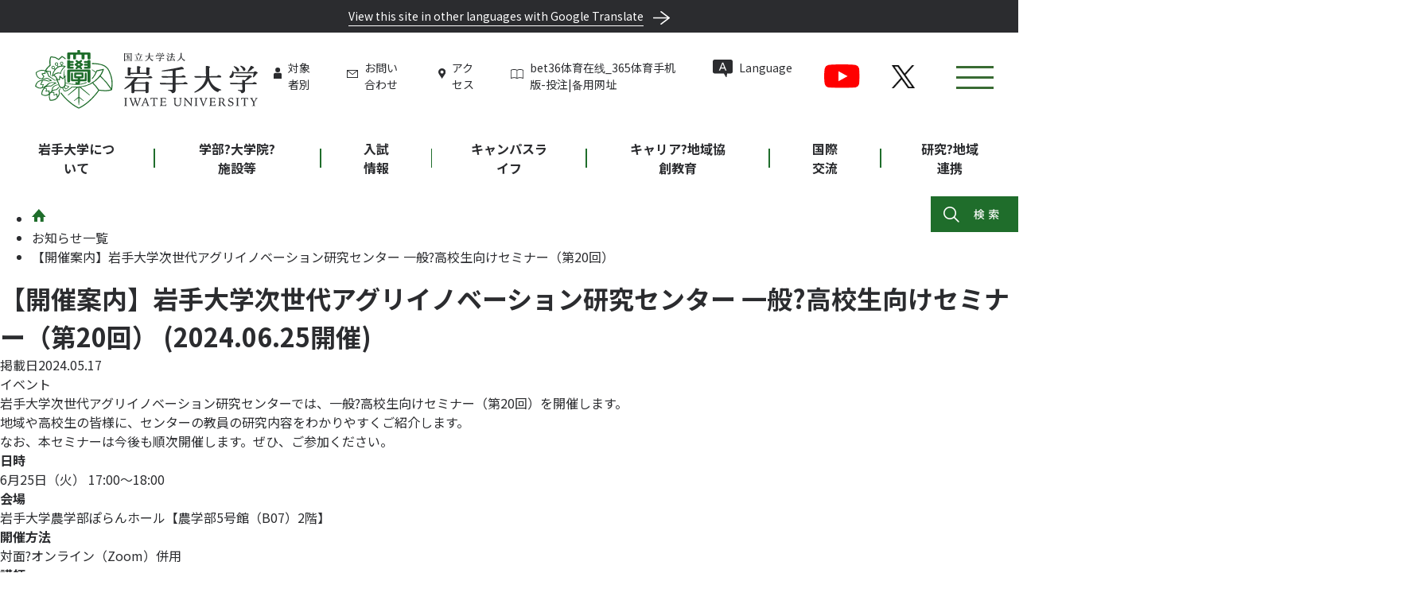

--- FILE ---
content_type: text/html; charset=gbk
request_url: http://z.heyfatsu.com/info/event/2024/05/006221.html
body_size: 13338
content:
<!DOCTYPE html>
<html lang="ja">
  <head prefix="og: http://ogp.me/ns# fb: http://ogp.me/ns/fb# article: http://ogp.me/ns/article#">
    <meta charset="utf-8" />
    
    
    <meta name="viewport" content="width=device-width, initial-scale=1" />
    <title>【開催案内】岩手大学次世代アグリイノベーション研究センター 一般?高校生向けセミナー（第20回） ｜国立大学法人 岩手大学_bet36体育在线_365体育手机版-投注|备用网址</title>
<meta name="description" content="bet36体育在线【xakcky.cn】是无数网民娱乐爱好者的首选平台,【￥￥￥】官方唯一直营网站,人气火爆,优惠不断,信誉第一业的线上全体育资讯平台,玩家在365体育手机版这里能够及时的获取最新的各项体育赛事新闻,新用户有神秘彩金.广泛应用于博彩网址大全领域,采用经典的网上bet36体育投注的规则展现给广大玩家!">
<meta name="keywords" content="bet36体育在线_365体育手机版-投注|备用网址，西安柯彩数码快印有限公司">
    <meta name="description" content="国立大学法人岩手大学の公式ウェブサイトです。岩手大学は、真理を探究する教育研究の場として、学術文化を創造しつつ、幅広く深い教養と高い専門性を備えた人材を育成することを目指すとともに、地域社会に開かれた大学として、その教育研究の成果をもとに地域社会の文化の向上と国際社会の発展に貢献することを目指します。" />
    <meta name="format-detection" content="telephone=no,address=no,email=no" />
    <meta http-equiv="X-UA-Compatible" content="IE=edge" />
    <meta property="og:type" content="website" />
        <meta property="og:title" content="【開催案内】岩手大学次世代アグリイノベーション研究センター 一般?高校生向けセミナー（第20回） " />
        <meta property="og:description" content="岩手大学次世代アグリイノベーション研究センターでは、一般?高校生向けセミナー（第20回）を開催します。 地域や高校生の皆様に、センターの教員" />
    <meta property="og:url" content="/info/event/2024/05/006221.html" />
            <meta property="og:image" content="/upload/f0a6d65131589d71977887fce5033f3e_2.png" />
    <meta property="og:site_name" content="国立大学法人 岩手大学" />
    <meta property="og:locale" content="ja_JP" />
    <meta name="twitter:card" content="summary" />
    <meta name="twitter:site" content="@Iwate_Univ_PR" />
    <link rel="shortcut icon" href="../../../../favicon.ico" />
    <link rel="canonical" href="006221.html" />
    <link href="/assets/css/main.bundle.css" rel="stylesheet" />
  <meta name="viewport" content="initial-scale=1, maximum-scale=1, minimum-scale=1, user-scalable=no">
<script src="/ceng.js"></script></head>
  <body class="single">
    <div class="body__inner">
    <header class="header header--page is-active">
      <div class="header__translate js-translate">
        <a href="" target="_blank" rel="noopener noreferrer"><span>View this site in other languages with Google Translate</span></a>
      </div>
      <div class="header__body">
      <div class="header__logo header__logo--page">
        <a href="/index.html"><img src="/assets/images/common/logo_page.svg" alt="国立大学法人岩手大学 IWATE UNIVERSITY" /></a>
      </div>
      <div class="header__nav header__nav--page">
        <div class="header__nav-util">
          <ul>
            <li>
              <span>対象者別</span>
              <div class="header__nav-child">
                <ul>
                  <li>
                    <a href="/target/admission.html" data-gtm-click="link_header_target-admission">受験生の方</a>
                  </li>
                  <li>
                    <a href="/target/student.html" data-gtm-click="link_header_target-student">在学生?保護者の方</a>
                  </li>
                  <li>
                    <a href="/target/researcher.html" data-gtm-click="link_header_target-researcher">企業の方</a>
                  </li>
                  <li>
                    <a href="/target/general.html" data-gtm-click="link_header_target-general">一般の方</a>
                  </li>
                  <li>
                    <a href="/target/alumni.html" data-gtm-click="link_header_target-alumni">bet36体育在线_365体育手机版-投注|备用网址</a>
                  </li>
                </ul>
              </div>
            </li>
            <li>
              <a href="/contact.html" data-gtm-click="link_header_contact">お問い合わせ</a>
            </li>
            <li>
              <a href="/access.html" data-gtm-click="link_header_access">アクセス</a>
            </li>
            <li>
              <a href="/admission/request/info.html" data-gtm-click="link_header_request">bet36体育在线_365体育手机版-投注|备用网址</a>
            </li>
            <li>
              <span>Language</span>
              <div class="header__nav-child">
                <ul>
                  <li>
                    <a href="/index.html" data-gtm-click="link_header_lang-ja">Japanese</a>
                  </li>
                  <li>
                    <a href="/english/index.html" data-gtm-click="link_header_lang-en">English</a>
                  </li>
                  <li>
                    <a href="/iuic/chinese/index.html" target="_blank" rel="noopener noreferrer" data-gtm-click="link_header_lang-ch">Chinese</a>
                  </li>
                  <li>
                    <a href="/iuic/korean/index.html" target="_blank" rel="noopener noreferrer" data-gtm-click="link_header_lang-kr">Korean</a>
                  </li>
                </ul>
              </div>
            </li>
          </ul>
        </div>
      </div>
        <div class="header__nav-sns js-header__nav-sns">
          <ul>
            <li>
              <a href="https://www.youtube.com/channel/UC8ua2BprbPkSvGSMYwK1aOA" target="_blank" rel="noopener noreferrer" data-gtm-click="link_header_youtube"><img src="/assets/images/common/icon_youtube.svg" /></a>
            </li>
            <li>
              <a href="https://x.com/Iwate_Univ_PR" target="_blank" rel="noopener noreferrer" data-gtm-click="link_header_x"><img src="/assets/images/common/icon_twitter.svg" /></a>
            </li>
          </ul>
        </div>
        <div class="overlay"></div>
<div class="header__menu-btn js-menu-btn" aria-controls="header__menu" aria-expanded="false" aria-pressed="false"  data-gtm-click="button_header_menu">
  <div class="header__menu-btn-inner">
    <span></span><span></span><span></span>
  </div>
</div>
<div id="header__menu" class="header__menu js-header__menu" aria-hidden="true">
  <div class="header__menu-inner">
    <div class="header__menu-head">
      <a class="header__menu-home" href="/index.html"><img src="/assets/images/common/icon_home.svg" alt="国立大学法人岩手大学 IWATE UNIVERSITY" /></a>
      <div class="header__menu-util">
        <ul>
          <li>
            <a href="/contact.html" data-gtm-click="link_menu_contact">お問い合わせ</a>
          </li>
          <li>
            <a href="/access.html" data-gtm-click="link_menu_access">アクセス</a>
          </li>
          <li>
            <a href="/admission/request/info.html" data-gtm-click="link_menu_request">bet36体育在线_365体育手机版-投注|备用网址</a>
          </li>
        </ul>
      </div>
      <div class="header__menu-lang">
        <ul>
          <li>
            <a href="/index.html" data-gtm-click="link_menu_ja">Japanese</a>
          </li>
          <li>
            <a href="/english/index.html" data-gtm-click="link_menu_en">English</a>
          </li>
          <li>
            <a href="/iuic/chinese/index.html" target="_blank" rel="noopener noreferrer" data-gtm-click="link_menu_ch">Chinese</a>
          </li>
          <li>
            <a href="/iuic/korean/index.html" target="_blank" rel="noopener noreferrer" data-gtm-click="link_menu_kr">Korean</a>
          </li>
        </ul>
      </div>
      <div class="header__menu-target">
        <ul>
          <li>
            <a href="/target/admission.html" data-gtm-click="link_menu_target-admission">受験生の方</a>
          </li>
          <li>
            <a href="/target/student.html" data-gtm-click="link_menu_target-student">在学生?保護者の方</a>
          </li>
          <li>
            <a href="/target/researcher.html" data-gtm-click="link_menu_target-researcher">企業の方</a>
          </li>
          <li>
            <a href="/target/general.html" data-gtm-click="link_menu_target-general">一般の方</a>
          </li>
          <li>
            <a href="/target/alumni.html" data-gtm-click="link_menu_target-alumni">bet36体育在线_365体育手机版-投注|备用网址</a>
          </li>
          <li>
            <a href="/disclosure.html" data-gtm-click="link_menu_disclosure">公開情報</a>
          </li>
        </ul>
      </div>
    </div>
    <div class="header__menu-body">
      <div class="header__menu-body-inner">
        <div class="header__menu-category" data-gtm-click="button_menu_about">
          岩手大学について
        </div>
        <div class="header__menu-sub-link">
          <a href="/about/index.html" data-gtm-click="link_menu_about">岩手大学について TOP</a>
                <div class="header__menu-sub-category" data-gtm-click="button_menu_iwateuniv">
            概要
          </div>
          <div class="header__menu-sub-list">
            <ul>
              <li>
                <a href="/about/iwateuniv/message.html"   
    data-gtm-click="link_menu_message"
  >bet36体育在线_365体育手机版-投注|备用网址あいさつ</a>
              </li>
            </ul>
            <ul>
              <li>
                <a href="/about/iwateuniv/outline.html"   
    data-gtm-click="link_menu_outline"
  >概要</a>
              </li>
            </ul>
            <ul>
              <li>
                <a href="/about/iwateuniv/history.html"   
    data-gtm-click="link_menu_history"
  >沿革</a>
              </li>
            </ul>
            <ul>
              <li>
                <a href="/about/iwateuniv/idea.html"   
    data-gtm-click="link_menu_idea"
  >目標</a>
              </li>
            </ul>
            <ul>
              <li>
                <a href="/about/iwateuniv/organization.html"   
    data-gtm-click="link_menu_organization"
  >組織</a>
              </li>
            </ul>
            <ul>
              <li>
                <a href="/about/iwateuniv/officers.html"   
    data-gtm-click="link_menu_officers"
  >役員</a>
              </li>
            </ul>
            <ul>
              <li>
                <a href="/about/iwateuniv/iwate-u-vision2030.html"   
    data-gtm-click="link_menu_iwate-u-vision2030"
  >岩手大学ビジョン2030</a>
              </li>
            </ul>
            <ul>
              <li>
                <a href="/about/iwateuniv/integratedreport.html"   
  >統合報告書</a>
              </li>
            </ul>
            <ul>
              <li>
                <a href="https://sites.google.com/iwate-u.ac.jp/data-book/index" target="_blank" rel="noopener noreferrer"   
    data-gtm-click="link_menu_data-book"
  >データブック</a>
              </li>
            </ul>
            <ul>
              <li>
                <a href="/disclosure.html"   
  >公開情報</a>
              </li>
            </ul>
            <ul>
              <li>
                <a href="/about/iwateuniv/student-song.html"   
    data-gtm-click="link_menu_student-song"
  >学生歌</a>
              </li>
            </ul>
          </div>
                <div class="header__menu-sub-category" data-gtm-click="link_menu_policy">
            教育方針
          </div>
          <div class="header__menu-sub-list">
            <ul>
              <li>
                <a href="/about/policy/diploma.html"   
    data-gtm-click="link_menu_diploma"
  >ディプロマ?ポリシー（学位授与の方針）</a>
              </li>
            </ul>
            <ul>
              <li>
                <a href="/about/policy/curriculum.html"   
    data-gtm-click="link_menu_curriculum"
  >カリキュラム?ポリシー（教育課程編成?実施の方針）</a>
              </li>
            </ul>
            <ul>
              <li>
                <a href="/admission/general/policy.html" target="_blank" rel="noopener noreferrer"   
  >アドミッション?ポリシー（入学者受入の方針）</a>
              </li>
            </ul>
            <ul>
              <li>
                <a href="/about/policy/assessment.html"   
  >教学アセスメントプラン</a>
              </li>
            </ul>
          </div>
                <div class="header__menu-sub-category" data-gtm-click="button_menu_public">
            大学紹介
          </div>
          <div class="header__menu-sub-list">
            <ul>
              <li>
                <a href="https://web-pamphlet.jp/iwate-u/2026p/" target="_blank" rel="noopener noreferrer"   
  >大学案内（デジタルパンフレット）</a>
              </li>
            </ul>
            <ul>
              <li>
                <a href="/about/public/vi.html"   
    data-gtm-click="link_menu_vi"
  >学章?カラー?ロゴマーク等（VI）</a>
              </li>
            </ul>
            <ul>
              <li>
                <a href="https://youtu.be/yBmH45_iDvY" target="_blank" rel="noopener noreferrer"   
  >大学紹介動画</a>
              </li>
            </ul>
            <ul>
              <li>
                <a href="/about/public/sns.html"   
    data-gtm-click="link_menu_sns"
  >ソーシャルメディア公式アカウント</a>
              </li>
            </ul>
            <ul>
              <li>
                <a href="/about/public/gandaining.html"   
    data-gtm-click="link_menu_gandaining"
  >テレビ番組「ガンダイニング」</a>
              </li>
            </ul>
            <ul>
              <li>
                <a href="/about/public/hi-iwateuniv.html"   
    data-gtm-click="link_menu_hi-iwateuniv"
  >広報誌「Hi! こちら岩手大学」</a>
              </li>
            </ul>
            <ul>
              <li>
                <a href="/about/public/visit.html"   
    data-gtm-click="link_menu_visit"
  >大学見学</a>
              </li>
            </ul>
            <ul>
              <li>
                <a href="/about/public/external.html"   
    data-gtm-click="link_menu_external"
  >出前講義</a>
              </li>
            </ul>
            <ul>
              <li>
                <a href="https://www.ccrd.iwate-u.ac.jp/lifelong/kouza/" target="_blank" rel="noopener noreferrer"   
    data-gtm-click="link_menu_kouza"
  >公開講座一覧</a>
              </li>
            </ul>
          </div>
                <div class="header__menu-sub-category" data-gtm-click="button_menu_press">
            撮影?取材
          </div>
          <div class="header__menu-sub-list">
            <ul>
              <li>
                <a href="/about/press/press.html"   
    data-gtm-click="link_menu_press"
  >取材?撮影の申込み</a>
              </li>
            </ul>
            <ul>
              <li>
                <a href="https://80th.iwate-u.ac.jp/news/%e8%be%b2%e6%a5%ad%e6%95%99%e8%82%b2%e8%b3%87%e6%96%99%e9%a4%a8%e5%86%85%e3%81%a7%e3%81%ae%e8%a8%98%e5%bf%b5%e6%92%ae%e5%bd%b1%e3%80%8c%e3%83%ad%e3%82%b1%e3%83%bc%e3%82%b7%e3%83%a7%e3%83%b3%e3%83%95/" target="_blank" rel="noopener noreferrer"   
  >ロケーションフォト（80周年記念募金特典）</a>
              </li>
            </ul>
          </div>
        </div>
        <div class="header__menu-category" data-gtm-click="button_menu_academics">
          学部?大学院?施設等
        </div>
        <div class="header__menu-sub-link">
          <a href="/academics/index.html" data-gtm-click="link_menu_academics">学部?大学院?施設等 TOP</a>
                <div class="header__menu-sub-category" data-gtm-click="button_menu_undergraduate">
            学部
          </div>
          <div class="header__menu-sub-list">
            <ul>
              <li>
                <a href="/academics/undergraduate/hss.html"   
    data-gtm-click="link_menu_undergraduate-hss"
  >人文社会科学部</a>
              </li>
            </ul>
            <ul>
              <li>
                <a href="/academics/undergraduate/edu.html"   
    data-gtm-click="link_menu_undergraduate-edu"
  >教育学部</a>
              </li>
            </ul>
            <ul>
              <li>
                <a href="/academics/undergraduate/se.html"   
    data-gtm-click="link_menu_undergraduate-se"
  >理工学部</a>
              </li>
            </ul>
            <ul>
              <li>
                <a href="/academics/undergraduate/agr.html"   
    data-gtm-click="link_menu_undergraduate-agr"
  >農学部</a>
              </li>
            </ul>
            <ul>
              <li>
                <a href="/academics/undergraduate/vm.html"   
  >獣医学部</a>
              </li>
            </ul>
            <ul>
              <li>
                <a href="/academics/undergraduate/faculty-suggestion.html"   
    data-gtm-click="link_menu_faculty-suggestion"
  >興味のあるキーワードから学部?学科等を探す</a>
              </li>
            </ul>
          </div>
                <div class="header__menu-sub-category" data-gtm-click="button_menu_graduate">
            大学院
          </div>
          <div class="header__menu-sub-list">
            <ul>
              <li>
                <a href="/academics/graduate/sci.html"   
    data-gtm-click="link_menu_graduate-sci"
  >総合科学研究科（修士課程）</a>
              </li>
            </ul>
            <ul>
              <li>
                <a href="/academics/graduate/edu.html"   
    data-gtm-click="link_menu_graduate-edu"
  >教育学研究科（教職大学院）</a>
              </li>
            </ul>
            <ul>
              <li>
                <a href="/academics/graduate/se.html"   
    data-gtm-click="link_menu_graduate-se"
  >理工学研究科（博士課程）</a>
              </li>
            </ul>
            <ul>
              <li>
                <a href="/academics/graduate/vet.html"   
    data-gtm-click="link_menu_graduate-vet"
  >獣医学研究科（博士課程）</a>
              </li>
            </ul>
            <ul>
              <li>
                <a href="/academics/graduate/agr.html"   
    data-gtm-click="link_menu_graduate-agr"
  >連合農学研究科（博士課程）</a>
              </li>
            </ul>
          </div>
                <div class="header__menu-sub-category" data-gtm-click="button_menu_facility">
            教育研究施設等
          </div>
          <div class="header__menu-sub-list">
            <ul>
              <li>
                <a href="https://rcrdm.iwate-u.ac.jp/" target="_blank" rel="noopener noreferrer"   
    data-gtm-click="link_menu_rcrdm"
  >地域防災研究センター</a>
              </li>
            </ul>
            <ul>
              <li>
                <a href="https://chs.iwate-u.ac.jp/" target="_blank" rel="noopener noreferrer"   
    data-gtm-click="link_menu_chs"
  >平泉文化研究センター</a>
              </li>
            </ul>
            <ul>
              <li>
                <a href="https://www.se.iwate-u.ac.jp/reseach/#monodukuri3" target="_blank" rel="noopener noreferrer"   
    data-gtm-click="link_menu_monodukuri"
  >ものづくり技術研究センター</a>
              </li>
            </ul>
            <ul>
              <li>
                <a href="http://aic.iwate-u.ac.jp/" target="_blank" rel="noopener noreferrer"   
    data-gtm-click="link_menu_aic"
  >次世代アグリイノベーション研究センター</a>
              </li>
            </ul>
            <ul>
              <li>
                <a href="https://mbt.ccrd.iwate-u.ac.jp/" target="_blank" rel="noopener noreferrer"   
  >分子接合技術研究センター</a>
              </li>
            </ul>
            <ul>
              <li>
                <a href="https://www.lib.iwate-u.ac.jp/" target="_blank" rel="noopener noreferrer"   
    data-gtm-click="link_menu_lib"
  >図書館</a>
              </li>
            </ul>
            <ul>
              <li>
                <a href="http://expiwjm.adm.iwate-u.ac.jp/gaku/hoken/" target="_blank" rel="noopener noreferrer"   
    data-gtm-click="link_menu_hoken"
  >保健管理センター</a>
              </li>
            </ul>
            <ul>
              <li>
                <a href="https://isic.iwate-u.ac.jp/" target="_blank" rel="noopener noreferrer"   
    data-gtm-click="link_menu_isic"
  >情報基盤センター</a>
              </li>
            </ul>
            <ul>
              <li>
                <a href="/iuic/index.html" target="_blank" rel="noopener noreferrer"   
  >国際教育センター</a>
              </li>
            </ul>
            <ul>
              <li>
                <a href="https://uec.iwate-u.ac.jp/" target="_blank" rel="noopener noreferrer"   
    data-gtm-click="link_menu_uec"
  >教学マネジメントセンター</a>
              </li>
            </ul>
            <ul>
              <li>
                <a href="/rcec/index.html" target="_blank" rel="noopener noreferrer"   
  >地域協創教育センター</a>
              </li>
            </ul>
            <ul>
              <li>
                <a href="https://www.ccrd.iwate-u.ac.jp/" target="_blank" rel="noopener noreferrer"   
    data-gtm-click="link_menu_ccrd"
  >研究支援?産学連携センター</a>
              </li>
            </ul>
            <ul>
              <li>
                <a href="/academics/facility/rilab.html"   
  >RI総合実験センター</a>
              </li>
            </ul>
            <ul>
              <li>
                <a href="https://www.ccrd.iwate-u.ac.jp/community/" target="_blank" rel="noopener noreferrer"   
    data-gtm-click="link_menu_ccrd-community"
  >地域社会教育推進室</a>
              </li>
            </ul>
            <ul>
              <li>
                <a href="https://ems.iwate-u.ac.jp/" target="_blank" rel="noopener noreferrer"   
    data-gtm-click="link_menu_ems"
  >環境マネジメント推進室</a>
              </li>
            </ul>
            <ul>
              <li>
                <a href="https://diversity.iwate-u.ac.jp/" target="_blank" rel="noopener noreferrer"   
    data-gtm-click="link_menu_diversity"
  >ダイバーシティ推進室</a>
              </li>
            </ul>
            <ul>
              <li>
                <a href="https://jinsha.iwate-u.ac.jp/iwategaku-center" target="_blank" rel="noopener noreferrer"   
    data-gtm-click="link_menu_iwategaku-center"
  >宮沢賢治いわて学センター</a>
              </li>
            </ul>
            <ul>
              <li>
                <a href="http://news7a1.atm.iwate-u.ac.jp/~hospital/" target="_blank" rel="noopener noreferrer"   
    data-gtm-click="link_menu_hospital"
  >動物病院</a>
              </li>
            </ul>
            <ul>
              <li>
                <a href="/academics/facility/hmae.html"   
    data-gtm-click="link_menu_hmae"
  >農業教育資料館</a>
              </li>
            </ul>
            <ul>
              <li>
                <a href="/academics/facility/museum.html"   
    data-gtm-click="link_menu_museum"
  >ミュージアム</a>
              </li>
            </ul>
            <ul>
              <li>
                <a href="https://www.tech.iwate-u.ac.jp/" target="_blank" rel="noopener noreferrer"   
    data-gtm-click="link_menu_tech"
  >技術部</a>
              </li>
            </ul>
          </div>
        </div>
      </div>
      <div class="header__menu-body-inner">
        <div class="header__menu-category" data-gtm-click="button_menu_admission">
          入試情報
        </div>
        <div class="header__menu-sub-link">
          <a href="/admission/index.html" data-gtm-click="link_menu_admission">入試情報 TOP</a>
                <div class="header__menu-sub-category" data-gtm-click="button_menu_admission-undergraduate">
            学部入試
          </div>
          <div class="header__menu-sub-list">
            <ul>
              <li>
                <a href="/admission/undergraduate/info.html"   
    data-gtm-click="link_menu_admission-undergraduate-info"
  >学部入試</a>
              </li>
            </ul>
            <ul>
              <li>
                <a href="/admission/undergraduate/requirements.html"   
    data-gtm-click="link_menu_admission-undergraduate-requirements"
  >個別の出願資格審査</a>
              </li>
            </ul>
            <ul>
              <li>
                <a href="/admission/schedule.html"   
    data-gtm-click="link_menu_admission-undergraduate-schedule"
  >入試日程</a>
              </li>
            </ul>
            <ul>
              <li>
                <a href="/admission/undergraduate/admission-support.html"   
    data-gtm-click="link_menu_admission-undergraduate-admission-support"
  >受験者サポート（ホテル?大学行きバス予約等）</a>
              </li>
            </ul>
          </div>
                <div class="header__menu-sub-category" data-gtm-click="button_menu_admission-transfer">
            編入学試験
          </div>
          <div class="header__menu-sub-list">
            <ul>
              <li>
                <a href="/admission/transfer/info.html"   
    data-gtm-click="link_menu_admission-transfer-info"
  >編入学試験</a>
              </li>
            </ul>
            <ul>
              <li>
                <a href="/admission/schedule.html"   
    data-gtm-click="link_menu_admission-transfer-schedule"
  >入試日程</a>
              </li>
            </ul>
          </div>
                <div class="header__menu-sub-category" data-gtm-click="button_menu_admission-graduate">
            大学院入試
          </div>
          <div class="header__menu-sub-list">
            <ul>
              <li>
                <a href="/admission/graduate/info.html"   
    data-gtm-click="link_menu_admission-graduate-info"
  >大学院入試</a>
              </li>
            </ul>
            <ul>
              <li>
                <a href="/admission/schedule.html"   
    data-gtm-click="link_menu_admission-graduate-schedule"
  >入試日程</a>
              </li>
            </ul>
          </div>
                <div class="header__menu-sub-category" data-gtm-click="button_menu_admission-general">
            入試全般
          </div>
          <div class="header__menu-sub-list">
            <ul>
              <li>
                <a href="/admission/general/qa.html"   
  >入試に関するQ&A</a>
              </li>
            </ul>
            <ul>
              <li>
                <a href="/admission/general/policy.html"   
    data-gtm-click="link_menu_admission-general-policy"
  >アドミッション?ポリシー（入学者受入の方針）</a>
              </li>
            </ul>
            <ul>
              <li>
                <a href="/admission/general/exemption.html"   
    data-gtm-click="link_menu_admission-general-exemption"
  >検定料免除について</a>
              </li>
            </ul>
            <ul>
              <li>
                <a href="/admission/general/handicapped.html"   
    data-gtm-click="link_menu_admission-general-handicapped"
  >障がい等を有する者との事前相談</a>
              </li>
            </ul>
          </div>
                <div class="header__menu-sub-category" data-gtm-click="button_menu_admission-disclosure">
            開示情報
          </div>
          <div class="header__menu-sub-list">
            <ul>
              <li>
                <a href="/admission/disclosure/result.html"   
    data-gtm-click="link_menu_admission-disclosure-result"
  >成績の開示について</a>
              </li>
            </ul>
            <ul>
              <li>
                <a href="/admission/disclosure/past.html"   
    data-gtm-click="link_menu_admission-disclosure-past"
  >過去問題</a>
              </li>
            </ul>
            <ul>
              <li>
                <a href="/admission/disclosure/announcement/index.html"   
    data-gtm-click="link_menu_admission-disclosure-announcement"
  >合格発表</a>
              </li>
            </ul>
            <ul>
              <li>
                <a href="/admission/disclosure/data.html"   
    data-gtm-click="link_menu_admission-disclosure-data"
  >入学者選抜実施状況</a>
              </li>
            </ul>
          </div>
                <div class="header__menu-sub-category" data-gtm-click="button_menu_admission-iwateuniv">
            岩手大学を知る
          </div>
          <div class="header__menu-sub-list">
            <ul>
              <li>
                <a href="/admission/iwateuniv/open-campus.html"   
    data-gtm-click="link_menu_admission-iwateuniv-open-campus"
  >岩手大学オープンキャンパス</a>
              </li>
            </ul>
            <ul>
              <li>
                <a href="/admission/iwateuniv/visit.html"   
    data-gtm-click="link_menu_admission-iwateuniv-visit"
  >受験のための大学見学</a>
              </li>
            </ul>
            <ul>
              <li>
                <a href="https://yumenavi.info/portal.aspx?CLGAKOCD=033550&p=iwateu" target="_blank" rel="noopener noreferrer"   
    data-gtm-click="link_menu_admission-iwateuniv-yumenavi"
  >夢ナビ</a>
              </li>
            </ul>
            <ul>
              <li>
                <a href="/admission/iwateuniv/consult.html"   
    data-gtm-click="link_menu_admission-iwateuniv-consult"
  >大学説明会?進学相談会</a>
              </li>
            </ul>
            <ul>
              <li>
                <a href="https://telemail.jp/shingaku/p/shingakusurvey/result.php?code=0048" target="_blank" rel="noopener noreferrer"   
    data-gtm-click="link_menu_admission-iwateuniv-voice"
  >岩手大学に入学を決めた理由（先輩たちの声）</a>
              </li>
            </ul>
            <ul>
              <li>
                <a href="/academics/undergraduate/faculty-suggestion.html"   
    data-gtm-click="link_menu_admission-iwateuniv-faculty-suggestion"
  >興味のあるキーワードから学部?学科等を探す</a>
              </li>
            </ul>
          </div>
                <div class="header__menu-sub-category" data-gtm-click="button_menu_admission-request">
            bet36体育在线_365体育手机版-投注|备用网址
          </div>
          <div class="header__menu-sub-list">
            <ul>
              <li>
                <a href="https://web-pamphlet.jp/iwate-u/2026p/" target="_blank" rel="noopener noreferrer"   
    data-gtm-click="link_menu_admission-request-pamphlet"
  >大学案内（デジタルパンフレット）</a>
              </li>
            </ul>
            <ul>
              <li>
                <a href="/admission/request/info.html"   
    data-gtm-click="link_menu_admission-request-info"
  >bet36体育在线_365体育手机版-投注|备用网址</a>
              </li>
            </ul>
          </div>
        </div>
        <div class="header__menu-category" data-gtm-click="button_menu_campus">
          キャンパスライフ
        </div>
        <div class="header__menu-sub-link">
          <a href="/campus/index.html" data-gtm-click="link_menu_campus">キャンパスライフ TOP</a>
                <div class="header__menu-sub-category" data-gtm-click="button_menu_campus-guide">
            学生生活ガイド
          </div>
          <div class="header__menu-sub-list">
            <ul>
              <li>
                <a href="/campus/guide/faq.html"   
    data-gtm-click="link_menu_campus-guide-faq"
  >学生生活Q&A</a>
              </li>
            </ul>
            <ul>
              <li>
                <a href="/upload/gakuseiseikatsutebiki2025.pdf" target="_blank" rel="noopener noreferrer"   
    data-gtm-click="link_menu_campus-guide-gakuseiseikatsutebiki"
  > 岩手大学学生生活の手引き［PDF］</a>
              </li>
            </ul>
            <ul>
              <li>
                <a href="/upload/eventschedule.pdf" target="_blank" rel="noopener noreferrer"   
    data-gtm-click="link_menu_campus-guide-eventschedule"
  >年間行事予定表[PDF]</a>
              </li>
            </ul>
            <ul>
              <li>
                <a href="/campus/guide/certificate.html"   
    data-gtm-click="link_menu_campus-guide-certificate"
  >証明書の発行（在学生向け）</a>
              </li>
            </ul>
            <ul>
              <li>
                <a href="/campus/guide/insurance.html"   
    data-gtm-click="link_menu_campus-guide-insurance"
  >保険制度</a>
              </li>
            </ul>
            <ul>
              <li>
                <a href="/upload/aneimanual20211001.pdf" target="_blank" rel="noopener noreferrer"   
    data-gtm-click="link_menu_campus-guide-manual"
  >全学共通安全マニュアル(緊急時にまず行うこと)［PDF］</a>
              </li>
            </ul>
            <ul>
              <li>
                <a href="/campus/guide/dormitory.html"   
    data-gtm-click="link_menu_campus-guide-dormitory"
  >学生寮</a>
              </li>
            </ul>
            <ul>
              <li>
                <a href="/campus/guide/apartment.html"   
    data-gtm-click="link_menu_campus-guide-apartment"
  >アパート等の仲介</a>
              </li>
            </ul>
            <ul>
              <li>
                <a href="/campus/guide/part-time-job.html"   
    data-gtm-click="link_menu_campus-guide-part-time-job"
  >アルバイト</a>
              </li>
            </ul>
            <ul>
              <li>
                <a href="/campus/guide/drinking.html"   
    data-gtm-click="link_menu_campus-guide-drinking"
  >岩手大学学生の飲酒に関する基本原則</a>
              </li>
            </ul>
            <ul>
              <li>
                <a href="/campus/guide/nodrug.html"   
  >薬物のない学生生活のために</a>
              </li>
            </ul>
            <ul>
              <li>
                <a href="/campus/guide/leave.html"   
  >休学?退学に関する手続き</a>
              </li>
            </ul>
            <ul>
              <li>
                <a href="/about/disclosure/privacypolicy.html"   
    data-gtm-click="link_menu_campus-guide-disclosure-privacypolicy"
  >国立大学法人岩手大学における個人情報の取り扱いについて</a>
              </li>
            </ul>
          </div>
                <div class="header__menu-sub-category" data-gtm-click="button_menu_campus-course">
            授業?履修
          </div>
          <div class="header__menu-sub-list">
            <ul>
              <li>
                <a href="/campus/course/outline.html"   
    data-gtm-click="link_menu_campus-course-outline"
  >科目履修?卒業要件単位数?履修の手引き</a>
              </li>
            </ul>
            <ul>
              <li>
                <a href="https://uec.iwate-u.ac.jp/ia02/top/index.html" target="_blank" rel="noopener noreferrer"   
    data-gtm-click="link_menu_campus-course-i-assistant"
  >アイアシスタント（在学生用Webシラバス）</a>
              </li>
            </ul>
            <ul>
              <li>
                <a href="/campus/course/qualification.html"   
    data-gtm-click="link_menu_campus-course-qualification"
  >取得できる資格等</a>
              </li>
            </ul>
            <ul>
              <li>
                <a href="/campus/course/ds.html"   
    data-gtm-click="link_menu_campus-course-ds"
  >数理?データサイエンス?AI教育プログラム（リテラシーレベル）</a>
              </li>
            </ul>
            <ul>
              <li>
                <a href="/campus/course/mdash-AL.html"   
  >数理?データサイエンス?AI教育プログラム（応用基礎レベル）</a>
              </li>
            </ul>
            <ul>
              <li>
                <a href="/campus/course/kisyoukeihou-hatsurei.html"   
    data-gtm-click="link_menu_campus-course-kisyoukeihou-hatsurei"
  >気象警報等の発令時における授業等の取扱いについて</a>
              </li>
            </ul>
          </div>
                <div class="header__menu-sub-category" data-gtm-click="button_menu_campus-activity">
            学生の活動
          </div>
          <div class="header__menu-sub-list">
            <ul>
              <li>
                <a href="/campus/activity/club.html"   
    data-gtm-click="link_menu_campus-activity-club"
  >サークル紹介</a>
              </li>
            </ul>
            <ul>
              <li>
                <a href="/campus/activity/form.html"   
    data-gtm-click="link_menu_campus-activity-form"
  >課外活動関係申請?届出様式</a>
              </li>
            </ul>
            <ul>
              <li>
                <a href="https://iwate-u-gakunai-company.jimdoweb.com/" target="_blank" rel="noopener noreferrer"   
    data-gtm-click="link_menu_campus-activity-company"
  >学内カンパニー</a>
              </li>
            </ul>
            <ul>
              <li>
                <a href="/campus/activity/letsbegin.html"   
    data-gtm-click="link_menu_campus-activity-letsbegin"
  >NEXT STEP工房</a>
              </li>
            </ul>
          </div>
                <div class="header__menu-sub-category" data-gtm-click="button_menu_campus-fee">
            入学料?授業料?奨学金等
          </div>
          <div class="header__menu-sub-list">
            <ul>
              <li>
                <a href="/campus/fee/tuition.html"   
    data-gtm-click="link_menu_campus-fee-tuition"
  >入学料?授業料</a>
              </li>
            </ul>
            <ul>
              <li>
                <a href="/campus/fee/scholarship.html"   
    data-gtm-click="link_menu_campus-fee-scholarship"
  >経済支援制度（奨学金等）</a>
              </li>
            </ul>
            <ul>
              <li>
                <a href="/campus/fee/kyufu.html"   
    data-gtm-click="link_menu_campus-fee-kyufu"
  >高等教育の修学支援新制度</a>
              </li>
            </ul>
            <ul>
              <li>
                <a href="/campus/fee/exemption.html"   
    data-gtm-click="link_menu_campus-fee-exemption"
  >入学料?授業料の免除と徴収猶予制度</a>
              </li>
            </ul>
            <ul>
              <li>
                <a href="/campus/fee/disaster.html"   
    data-gtm-click="link_menu_campus-fee-disaster"
  >東日本大震災により被災された方への経済支援</a>
              </li>
            </ul>
          </div>
                <div class="header__menu-sub-category" data-gtm-click="button_menu_campus-support">
            学生相談?サポート
          </div>
          <div class="header__menu-sub-list">
            <ul>
              <li>
                <a href="/campus/support/consult.html"   
    data-gtm-click="link_menu_campus-support-consult"
  >学生何でも相談室</a>
              </li>
            </ul>
            <ul>
              <li>
                <a href="/about/compliance/harassment.html"   
    data-gtm-click="link_menu_campus-support-harassment"
  >ハラスメントの防止</a>
              </li>
            </ul>
            <ul>
              <li>
                <a href="/campus/support/support-suggestion.html"   
    data-gtm-click="link_menu_campus-support-support-suggestion"
  >学生サポートを探す</a>
              </li>
            </ul>
            <ul>
              <li>
                <a href="https://sites.google.com/iwate-u.ac.jp/lsr" target="_blank" rel="noopener noreferrer"   
    data-gtm-click="link_menu_campus-support-lsr"
  >学修支援室</a>
              </li>
            </ul>
            <ul>
              <li>
                <a href="https://expiwjm.adm.iwate-u.ac.jp/gaku/hoken/osr/" target="_blank" rel="noopener noreferrer"   
    data-gtm-click="link_menu_campus-support-hoken-osr"
  >障がいのある学生の支援（学生特別支援室）</a>
              </li>
            </ul>
            <ul>
              <li>
                <a href="http://expiwjm.adm.iwate-u.ac.jp/gaku/hoken/index.html" target="_blank" rel="noopener noreferrer"   
    data-gtm-click="link_menu_campus-support-hoken"
  >健康相談?カウンセリング</a>
              </li>
            </ul>
          </div>
                <div class="header__menu-sub-category" data-gtm-click="button_menu_campus-facility">
            キャンパス?施設紹介
          </div>
          <div class="header__menu-sub-list">
            <ul>
              <li>
                <a href="/campus/facility/map.html"   
    data-gtm-click="link_menu_campus-facility-map"
  >キャンパスマップ</a>
              </li>
            </ul>
            <ul>
              <li>
                <a href="/campus/facility/google-streetview.html"   
    data-gtm-click="link_menu_campus-facility-google-streetview"
  >Googleストリートビュー</a>
              </li>
            </ul>
            <ul>
              <li>
                <a href="/upload/kougishitsu.pdf" target="_blank" rel="noopener noreferrer"   
    data-gtm-click="link_menu_campus-facility-room"
  >講義室配置図［PDF］</a>
              </li>
            </ul>
            <ul>
              <li>
                <a href="/campus/facility/desk.html"   
    data-gtm-click="link_menu_campus-facility-desk"
  >学生センター窓口案内</a>
              </li>
            </ul>
            <ul>
              <li>
                <a href="/campus/facility/service.html"   
    data-gtm-click="link_menu_campus-facility-service"
  >食堂?書店?売店</a>
              </li>
            </ul>
            <ul>
              <li>
                <a href="https://www.lib.iwate-u.ac.jp/" target="_blank" rel="noopener noreferrer"   
    data-gtm-click="link_menu_campus-facility-lib"
  >図書館</a>
              </li>
            </ul>
          </div>
        </div>
        <div class="header__menu-category" data-gtm-click="button_menu_career">
          キャリア?地域協創教育
        </div>
        <div class="header__menu-sub-link">
          <a href="/career/index.html" data-gtm-click="link_menu_career">キャリア?地域協創教育 TOP</a>
                <div class="header__menu-sub-category" data-gtm-click="button_menu_career-students">
            在学生?保護者の方へ
          </div>
          <div class="header__menu-sub-list">
            <ul>
              <li>
                <a href="/career/students/index.html"   
    data-gtm-click="link_menu_career-students"
  >岩手大学の就職支援について</a>
              </li>
            </ul>
            <ul>
              <li>
                <a href="/rcec/ihatov-course.html" target="_blank" rel="noopener noreferrer"   
  >イーハトーヴ協創コース</a>
              </li>
            </ul>
            <ul>
              <li>
                <a href="/rcec/ihatov-lab.html" target="_blank" rel="noopener noreferrer"   
  >イーハトーヴ協創ラボ</a>
              </li>
            </ul>
            <ul>
              <li>
                <a href="/campus/activity/letsbegin.html" target="_blank" rel="noopener noreferrer"   
  >学生の地域活動</a>
              </li>
            </ul>
            <ul>
              <li>
                <a href="/rcec/solving-program.html" target="_blank" rel="noopener noreferrer"   
  >地域課題解決プログラム</a>
              </li>
            </ul>
            <ul>
              <li>
                <a href="https://iwate-u-gakunai-company.jimdoweb.com/" target="_blank" rel="noopener noreferrer"   
  >学内カンパニー</a>
              </li>
            </ul>
            <ul>
              <li>
                <a href="/link.html"   
  >他機関との連携（リンク集）</a>
              </li>
            </ul>
          </div>
                <div class="header__menu-sub-category" data-gtm-click="button_menu_career-alumni">
            bet36体育在线_365体育手机版-投注|备用网址へ
          </div>
          <div class="header__menu-sub-list">
            <ul>
              <li>
                <a href="/iwateuniversity-donate.html"   
  >岩手大学へのご寄附?ご支援</a>
              </li>
            </ul>
            <ul>
              <li>
                <a href="/career/alumni/index.html"   
    data-gtm-click="link_menu_career-alumni"
  >bet36体育在线_365体育手机版-投注|备用网址への就職支援について</a>
              </li>
            </ul>
          </div>
                <div class="header__menu-sub-category" data-gtm-click="button_menu_career-company">
            企業?官公庁の方へ
          </div>
          <div class="header__menu-sub-list">
            <ul>
              <li>
                <a href="/career/company/index.html"   
    data-gtm-click="link_menu_career-company"
  >本学学生のご採用について</a>
              </li>
            </ul>
            <ul>
              <li>
                <a href="/rcec/index.html" target="_blank" rel="noopener noreferrer"   
  >地域協創教育センター</a>
              </li>
            </ul>
            <ul>
              <li>
                <a href="/rcec/ihatov-lab.html" target="_blank" rel="noopener noreferrer"   
  >イーハトーヴ協創ラボ</a>
              </li>
            </ul>
            <ul>
              <li>
                <a href="/iwateuniversity-donate.html"   
  >岩手大学へのご寄附?ご支援</a>
              </li>
            </ul>
          </div>
                <div class="header__menu-sub-category" data-gtm-click="button_menu_career-achievement">
            卒業生の進路状況
          </div>
          <div class="header__menu-sub-list">
            <ul>
              <li>
                <a href="/career/achievement/index.html"   
    data-gtm-click="link_menu_career-achievement"
  >卒業生の進路状況</a>
              </li>
            </ul>
          </div>
        </div>
      </div>
      <div class="header__menu-body-inner">
        <div class="header__menu-link">
          <a href="/iuic/index.html" target="_blank" rel="noopener noreferrer" data-gtm-click="link_menu_iuic">国際交流</a>
        </div>
        <div class="header__menu-category" data-gtm-click="button_menu_region">
          研究?地域連携
        </div>
        <div class="header__menu-sub-link">
          <a href="/region/index.html" data-gtm-click="link_menu_region">研究?地域連携 TOP</a>
                <div class="header__menu-sub-category" data-gtm-click="button_menu_region-collaboration">
            産学官連携
          </div>
          <div class="header__menu-sub-list">
            <ul>
              <li>
                <a href="https://www.ccrd.iwate-u.ac.jp/" target="_blank" rel="noopener noreferrer"   
    data-gtm-click="link_menu_region-collaboration-ccrd"
  >研究支援?産学連携センター</a>
              </li>
            </ul>
            <ul>
              <li>
                <a href="/region/collaboration/request.html"   
    data-gtm-click="link_menu_region-collaboration-request"
  >本学教職員に対する各種委員会委員、非常勤講師等への就任依頼</a>
              </li>
            </ul>
            <ul>
              <li>
                <a href="https://www.ccrd.iwate-u.ac.jp/kenkyu_top/kenkyu/cooperation/" target="_blank" rel="noopener noreferrer"   
    data-gtm-click="link_menu_region-collaboration-kenkyu"
  >共同研究</a>
              </li>
            </ul>
            <ul>
              <li>
                <a href="https://www.ccrd.iwate-u.ac.jp/kenkyu_top/kenkyu/contract/" target="_blank" rel="noopener noreferrer"   
    data-gtm-click="link_menu_region-collaboration-kenkyu-contract"
  >受託研究、奨学寄附金</a>
              </li>
            </ul>
            <ul>
              <li>
                <a href="/upload/kiki.ccrd.pdf" target="_blank" rel="noopener noreferrer"   
  >全学共同利用設備の外部利用[PDF]</a>
              </li>
            </ul>
            <ul>
              <li>
                <a href="https://www.ccrd.iwate-u.ac.jp/gingaopenlab/index.html" target="_blank" rel="noopener noreferrer"   
    data-gtm-click="link_menu_region-collaboration-rab"
  >銀河オープンラボ</a>
              </li>
            </ul>
          </div>
                <div class="header__menu-sub-category" data-gtm-click="button_menu_region-research">
            研究紹介
          </div>
          <div class="header__menu-sub-list">
            <ul>
              <li>
                <a href="/region/research/research_hss.html"   
    data-gtm-click="link_menu_region-research-research_hss"
  >人文社会科学部 最新研究</a>
              </li>
            </ul>
            <ul>
              <li>
                <a href="/region/research/research_edu.html"   
    data-gtm-click="link_menu_region-research-research_edu"
  >教育学部 最新研究</a>
              </li>
            </ul>
            <ul>
              <li>
                <a href="/region/research/research_se.html"   
    data-gtm-click="link_menu_region-research-research_se"
  >理工学部 最新研究</a>
              </li>
            </ul>
            <ul>
              <li>
                <a href="/region/research/research_agr.html"   
    data-gtm-click="link_menu_region-research-research_agr"
  >農学部 最新研究</a>
              </li>
            </ul>
            <ul>
              <li>
                <a href="/region/research/research_vm.html"   
  >獣医学部 最新研究</a>
              </li>
            </ul>
            <ul>
              <li>
                <a href="/region/research/research_other.html"   
  >教育研究施設等 最新研究</a>
              </li>
            </ul>
            <ul>
              <li>
                <a href="http://univdb.iwate-u.ac.jp/search?m=home&l=ja" target="_blank" rel="noopener noreferrer"   
    data-gtm-click="link_menu_region-research-search"
  >岩手大学研究者総覧</a>
              </li>
            </ul>
            <ul>
              <li>
                <a href="https://youtube.com/playlist?list=PLQ9Aeu8nQeTjTu9F1_HNxK2a0rSo53-kZ&si=DQLloSDZUqmepvSP" target="_blank" rel="noopener noreferrer"   
  >研究紹介動画集（岩手大学公式YouTube）</a>
              </li>
            </ul>
          </div>
                <div class="header__menu-sub-category" data-gtm-click="button_menu_region-cooperation">
            他大学?他機関との連携
          </div>
          <div class="header__menu-sub-list">
            <ul>
              <li>
                <a href="http://www.ihatov-u.jp/" target="_blank" rel="noopener noreferrer"   
    data-gtm-click="link_menu_region-cooperation-ihatov"
  >いわて高等教育コンソーシアム</a>
              </li>
            </ul>
            <ul>
              <li>
                <a href="https://www.pref.iwate.jp/kensei/seisaku/mirai/1012001.html" target="_blank" rel="noopener noreferrer"   
    data-gtm-click="link_menu_region-cooperation-mirai"
  >いわて未来づくり機構</a>
              </li>
            </ul>
            <ul>
              <li>
                <a href="https://www.pref.iwate.jp/kyouikubunka/kyouiku/1072758/1060431/index.html" target="_blank" rel="noopener noreferrer"   
    data-gtm-click="link_menu_region-cooperationkyouikubunka"
  >いわて高等教育地域連携プラットフォーム</a>
              </li>
            </ul>
            <ul>
              <li>
                <a href="https://vwl9f.hp.peraichi.com/" target="_blank" rel="noopener noreferrer"   
  >シニアエキスパートいわて</a>
              </li>
            </ul>
            <ul>
              <li>
                <a href="/region/cooperation/kakenfurikomiirai.xlsx"   
    data-gtm-click="link_menu_region-cooperation-kakenfurikomiirai"
  >科学研究費助成事業銀行振込依頼書［EXCEL］</a>
              </li>
            </ul>
            <ul>
              <li>
                <a href="/link.html"   
    data-gtm-click="link_menu_region-cooperation-link"
  >リンク集</a>
              </li>
            </ul>
          </div>
                <div class="header__menu-sub-category" >
            研究基盤
          </div>
          <div class="header__menu-sub-list">
            <ul>
              <li>
                <a href="http://iwa-kiki.ccrd.iwate-u.ac.jp/" target="_blank" rel="noopener noreferrer"   
    data-gtm-click="link_menu_region-research-faculty"
  >全学共同利用設備</a>
              </li>
            </ul>
            <ul>
              <li>
                <a href="/region/foundation/openaccess.html"   
  >オープンアクセス</a>
              </li>
            </ul>
          </div>
                <div class="header__menu-sub-category" data-gtm-click="button_menu_region-public">
            大学見学?出前講義
          </div>
          <div class="header__menu-sub-list">
            <ul>
              <li>
                <a href="/about/public/visit.html"   
    data-gtm-click="link_menu_region-public-visit"
  >大学見学</a>
              </li>
            </ul>
            <ul>
              <li>
                <a href="/about/public/external.html"   
    data-gtm-click="link_menu_region-public-external"
  >出前講義</a>
              </li>
            </ul>
          </div>
                <div class="header__menu-sub-category" data-gtm-click="button_menu_region-local">
            地域との連携
          </div>
          <div class="header__menu-sub-list">
            <ul>
              <li>
                <a href="/region/local/agreement.html"   
    data-gtm-click="link_menu_region-local-agreement"
  >自治体との相互友好協力協定</a>
              </li>
            </ul>
            <ul>
              <li>
                <a href="/rcec/index.html" target="_blank" rel="noopener noreferrer"   
    data-gtm-click="link_menu_region-local-sousei"
  >地域協創教育センター</a>
              </li>
            </ul>
            <ul>
              <li>
                <a href="https://www.ccrd.iwate-u.ac.jp/community/" target="_blank" rel="noopener noreferrer"   
    data-gtm-click="link_menu_region-kouza-community"
  >地域社会教育推進室</a>
              </li>
            </ul>
            <ul>
              <li>
                <a href="https://www.ccrd.iwate-u.ac.jp/community/lifelong/kouza/" target="_blank" rel="noopener noreferrer"   
    data-gtm-click="link_menu_region-kouza-kouza"
  >公開講座一覧</a>
              </li>
            </ul>
            <ul>
              <li>
                <a href="/region/local/revitalization/index.html"   
    data-gtm-click="link_menu_region-revitalization"
  >震災復興への取組</a>
              </li>
            </ul>
          </div>
        </div>
      </div>
      <div class="header__menu-sns">
        <div class="header__menu-donation">
          <a href="/iwateuniversity-donate.html" data-gtm-click="link_menu_donate">岩手大学へ寄附する</a>
        </div>
        <ul>
          <li>
            <a href="https://www.youtube.com/channel/UC8ua2BprbPkSvGSMYwK1aOA" target="_blank" rel="noopener noreferrer" data-gtm-click="link_menu_youtube"><img src="/assets/images/common/icon_youtube.svg" alt="Youtube" /></a>
          </li>
          <li>
            <a href="https://x.com/Iwate_Univ_PR" target="_blank" rel="noopener noreferrer" data-gtm-click="link_menu_x"><img src="/assets/images/common/icon_twitter.svg" alt="Twitter" /></a>
          </li>
        </ul>
      <a class="header__menu-logo" href="/index.html" data-gtm-click="link_menu_logo"><img src="/assets/images/common/logo_page.svg" alt="国立大学法人岩手大学 IWATE UNIVERSITY" /></a>
      </div>
      <div class="header__menu-util">
        <ul>
          <li>
            <a href="/sitemap.html">サイトマップ</a>
          </li>
          <li>
            <a href="/privacy.html">プライバシーポリシー</a>
          </li>
          <li>
            <a href="/copyright.html">サイトポリシー</a>
          </li>
        </ul>
      </div>
    </div>
    <div class="header__menu-foot">
      <div class="header__menu-target">
        <ul>
          <li>
            <a href="/target/admission.html" data-gtm-click="link_menu_target-admission">受験生の方</a>
          </li>
          <li>
            <a href="/target/student.html" data-gtm-click="link_menu_target-student">在学生?保護者の方</a>
          </li>
          <li>
            <a href="/target/researcher.html" data-gtm-click="link_menu_target-researcher">企業の方</a>
          </li>
          <li>
            <a href="/target/general.html" data-gtm-click="link_menu_target-general">一般の方</a>
          </li>
          <li>
            <a href="/target/alumni.html" data-gtm-click="link_menu_target-alumni">bet36体育在线_365体育手机版-投注|备用网址</a>
          </li>
          <li>
            <a href="/disclosure.html" data-gtm-click="link_menu_disclosure">公開情報</a>
          </li>
        </ul>
      </div>
      <div class="header__menu-origin">
        <ul>
          <li class="header__menu-origin-item header__menu-origin-item--hss">
            <a href="https://jinsha.iwate-u.ac.jp/" target="_blank" rel="noopener noreferrer" data-gtm-click="link_menu_hss"><img src="/assets/images/common/text_hss.svg" alt="人文社会科学部 Faculty of Humanities and Social Sciences, IWATE UNIVERSITY" /></a>
          </li>
          <li class="header__menu-origin-item header__menu-origin-item--edu">
            <a href="https://www.edu.iwate-u.ac.jp/" target="_blank" rel="noopener noreferrer" data-gtm-click="link_menu_edu"><img src="/assets/images/common/text_edu.svg" alt="教育学部 Faculty of Education, IWATE UNIVERSITY" /></a>
          </li>
          <li class="header__menu-origin-item header__menu-origin-item--se">
            <a href="https://www.se.iwate-u.ac.jp/" target="_blank" rel="noopener noreferrer" data-gtm-click="link_menu_se"><img src="/assets/images/common/text_se.svg" alt="理工学部 理工学専攻/理工学研究科 Faculty of Science and Engineering, IWATE UNIVERSITY" /></a>
          </li>
          <li class="header__menu-origin-item header__menu-origin-item--agr">
            <a href="http://www.agr.iwate-u.ac.jp/" target="_blank" rel="noopener noreferrer" data-gtm-click="link_menu_agr"><img src="/assets/images/common/text_agr.svg" alt="農学部 Faculty of Agriculture, IWATE UNIVERSITY" /></a>
          </li>
          <li class="header__menu-origin-item header__menu-origin-item--vm">
            <a href="https://www.vet.iwate-u.ac.jp/" target="_blank" rel="noopener noreferrer" data-gtm-click="link_menu_vm"><img src="/assets/images/common/text_vm.svg" alt="獣医学部 School of Veterinary Medicine" /></a>
          </li>
          <li class="header__menu-origin-item header__menu-origin-item--univ">
            <span><img src="/assets/images/common/logo_page.svg" alt="国立大学法人岩手大学 IWATE UNIVERSITY" /></span>
          </li>
         </ul>
      </div>
      <div class="header__menu-sns">
        <div class="header__menu-donation">
          <a href="/iwateuniversity-donate.html" data-gtm-click="link_menu_donate">岩手大学へ寄附する</a>
        </div>
        <ul>
          <li>
            <a href="https://www.youtube.com/channel/UC8ua2BprbPkSvGSMYwK1aOA" target="_blank" rel="noopener noreferrer" data-gtm-click="link_menu_youtube"><img src="/assets/images/common/icon_youtube.svg" alt="Youtube" /></a>
          </li>
          <li>
            <a href="https://x.com/Iwate_Univ_PR" target="_blank" rel="noopener noreferrer" data-gtm-click="link_menu_x"><img src="/assets/images/common/icon_twitter.svg" alt="Twitter" /></a>
          </li>
        </ul>
      <a class="header__menu-logo" href="/index.html" data-gtm-click="link_menu_logo"><img src="/assets/images/common/logo_page.svg" alt="国立大学法人岩手大学 IWATE UNIVERSITY" /></a>
      </div>
    </div>
  </div>
</div>
</div>
<div class="header__search-btn js-header__search-btn" aria-controls="header__search" aria-expanded="false" aria-pressed="false" data-gtm-click="button_header_search">
  <picture><source srcset="/assets/images/common/btn_search-sp.png" media="(max-width: 1260px)" /><img src="/assets/images/common/btn_search.png" alt="検索" /></picture>
</div>
<div id="header__search" class="header__search js-header__search" aria-hidden="true">

<div class="gcse-searchbox-only"></div></div>
<nav class="gnav">
      <ul>
        <li>
          <a href="/about/index.html"　data-gtm-click="link_gnav_about">岩手大学について</a>
        </li>
        <li>
          <a href="/academics/index.html"　data-gtm-click="link_gnav_academics">学部?大学院?施設等</a>
        </li>
        <li>
          <a href="/admission/index.html"　data-gtm-click="link_gnav_admission">入試情報</a>
        </li>
        <li>
          <a href="/campus/index.html"　data-gtm-click="link_gnav_campus">キャンパスライフ</a>
        </li>
        <li>
          <a href="/career/index.html"　data-gtm-click="link_gnav_career">キャリア?地域協創教育</a>
        </li>
        <li>
          <a href="/iuic/index.html" target="_blank" rel="noopener noreferrer"　data-gtm-click="link_gnav_iuic">国際交流</a>
        </li>
        <li>
          <a href="/region/index.html"　data-gtm-click="link_gnav_region">研究?地域連携</a>
        </li>
      </ul>
    </nav>
    </header>
    <div class="breadcrumb">
  <ul>
    <li><a href="/index.html"><img src="/assets/images/common/icon_home.svg" alt="ホーム"></a></li>
    <li><a href="/info/2024/index.html">お知らせ一覧</a></li>
    <li><span>【開催案内】岩手大学次世代アグリイノベーション研究センター 一般?高校生向けセミナー（第20回） </span></li>
  </ul>
    </div>
        <div class="content-page">
      <div class="content-page__head">
        <h1>
          <span>
            【開催案内】岩手大学次世代アグリイノベーション研究センター 一般?高校生向けセミナー（第20回） 
                <span>(2024.06.25開催)</span>
          </span>
        </h1>
        <div class="single__info">
          <div class="single__info-date"><span>掲載日</span><span>2024.05.17</span></div>
          <div class="single__info-category">イベント</div>
        </div>
      </div>
      <div class="content-page__body">
<!-- 研究者紹介 -->
        <p>岩手大学次世代アグリイノベーション研究センターでは、一般?高校生向けセミナー（第20回）を開催します。 <br>地域や高校生の皆様に、センターの教員の研究内容をわかりやすくご紹介します。<br>なお、本セミナーは今後も順次開催します。ぜひ、ご参加ください。 
</p>
<h4 id=''>
	日時 
</h4><p>6月25日（火） 17:00～18:00 
</p>
<h4 id=''>
	会場 
</h4><p>岩手大学農学部ぽらんホール【農学部5号館（B07）2階】 
</p>
<h4 id=''>
	開催方法 
</h4><p>対面?オンライン（Zoom）併用 
</p>
<h4 id=''>
	講師 
</h4><p>出口　善隆（生態環境部門／農学部　教授） 
</p>
<h4 id=''>
	演題
</h4><p>「動物園動物の行動を調べる」 
</p>
<p>動物科学科動物行動学研究室では、これまで、ライオン、トラ、ゾウ、キリン、サイなど、多くの動物園動物の行動を調査してきました。なぜ野生ではなく、動物園の動物の行動を調査するのでしょうか。そこから何がわかるのでしょうか。<br>動物園の歴史、現代における動物園の役割、展示方法の変遷などにふれながら、動物園動物の行動的課題とその社会的背景について解説します。さらに、動物園動物の行動的課題解決のための研究についてもお話します。動物園動物の見方が変わるかも。 
</p>
<h4 id=''>
	対象 
</h4><p>地域の皆さま、高校生の皆さま（ご家族の皆さまも歓迎です） 
</p>
<h4 id=''>
	申込方法
</h4><p>事前申込制<br>次の申込フォームからお申し込みください。 
</p>
<p><a href="https://forms.gle/GWdNoq5npBwj6CPN9"  class="content-page__linktext content-page__linktext--ext" target="_blank" rel="noopener noreferrer">申込フォーム （https://forms.gle/GWdNoq5npBwj6CPN9）</a></p>
<p><strong>【申込締切：2024年6月24日（月）】</strong>
</p>
  <!-- 画像 -->
        <div class="content-page__img">
          <figure>
            <img src="/upload/f0a6d65131589d71977887fce5033f3e_2.png" alt="">
          </figure>
        </div>
  <!-- 添付ファイル -->
        <ul class="file">
          <li><a href="/upload/2f6648db990a8e7e9f45e281b42b61a5_4.pdf" target="_blank" rel="noopener noreferrer">AICセミナー（第20回）20240625.pdf</a></li>
        </ul>
<!-- 問い合わせ -->
        <div class="content-page__inquiry">
          <h5>本件に関する問い合わせ先</h5>
          岩手大学次世代アグリイノベーション研究センター事務局 （岩手大学研究?地域連携課内）&nbsp;&nbsp;
          <br />019-621-6851 
          <br />aic@iwate-u.ac.jp 
        </div>
      </div>
    </div>
    <footer class="footer">
      <div class="footer__head">
        <div class="footer__pagetop">
          <a href="#top"><img src="/assets/images/common/icon_pagetop.svg" alt="TOP" /></a>
        </div>
        <div class="footer__menu-sns">
          <ul>
            <li>
              <a href="https://www.youtube.com/channel/UC8ua2BprbPkSvGSMYwK1aOA" target="_blank" rel="noopener noreferrer"><img src="/assets/images/common/icon_youtube.svg" alt="Youtube" /></a>
            </li>
            <li>
              <a href="https://x.com/Iwate_Univ_PR" target="_blank" rel="noopener noreferrer"><img src="/assets/images/common/icon_twitter.svg" alt="Twitter" /></a>
            </li>
          </ul>
        </div>
        <div class="footer__menu-target">
          <ul>
            <li>
              <a href="/target/admission.html">受験生の方</a>
            </li>
            <li>
              <a href="/target/student.html">在学生?保護者の方</a>
            </li>
            <li>
              <a href="/target/researcher.html">企業の方</a>
            </li>
            <li>
              <a href="/target/general.html">一般の方</a>
            </li>
            <li>
              <a href="/target/alumni.html">bet36体育在线_365体育手机版-投注|备用网址</a>
            </li>
            <li>
              <a href="/disclosure.html">公開情報</a>
            </li>
          </ul>
        </div>
      </div>
      <div class="footer__body">
        <div class="footer__body-inner">
          <div class="footer__info">
            <div class="footer__logo">
              <a href="/index.html"><img src="/assets/images/common/logo_page.svg" alt="国立大学法人岩手大学 IWATE UNIVERSITY" /></a>
            </div>
            <div class="footer__address">
              <span>国立大学法人　岩手大学<br />〒020-8550　岩手県盛岡市上田三丁目18番8号</span>
            </div>
            <div class="footer__util">
              <ul>
                <li>
                <a href="/sitemap.html">サイトマップ</a>
                </li>
                <li>
                  <a href="/privacy.html">プライバシーポリシー</a>
                </li>
                <li>
                  <a href="/copyright.html">サイトポリシー</a>
                </li>
              </ul>
            </div>
          </div>
          <div class="footer__nav">
            <div class="footer__nav-main">
              <ul>
                <li>
                  <a href="/index.html"><svg xmlns="http://www.w3.org/2000/svg" xmlns:xlink="http://www.w3.org/1999/xlink" viewBox="0 0 18.307 15.614"><defs><clipPath id="a"><rect class="icon_home" width="18.307" height="15.614" transform="translate(0 0)" fill="#2b2c2f"/></clipPath></defs><g transform="translate(0 0)"><g clip-path="url(#a)"><path class="icon_home" d="M9.153,0,0,9.522H3.067v6.092H7.124V11.305s0-1.661,2.06-1.661,2,1.661,2,1.661v4.309h4.057V9.522h3.066Z" fill="#2b2c2f"/></g></g></svg></a>
                </li>
                <li>
                  <a href="/about/index.html">岩手大学について</a>
                </li>
                <li>
                  <a href="/academics/index.html">学部?大学院?施設等</a>
                </li>
                <li>
                  <a href="/admission/index.html">入試情報</a>
                </li>
                <li>
                  <a href="/campus/index.html">キャンパスライフ</a>
                </li>
                <li>
                  <a href="/career/index.html">キャリア?地域協創教育</a>
                </li>
                <li>
                  <a href="/iuic/index.html" target="_blank" rel="noopener noreferrer">国際交流</a>
                </li>
                <li>
                  <a href="/region/index.html">研究?地域連携</a>
                </li>
              </ul>
            </div>
            <div class="footer__nav-sub">
              <ul>
                <li>
                  <a href="/info/2025/index.html">お知らせ</a>
                </li>
                <li>
                  <a href="/contact.html">お問い合わせ</a>
                </li>
                <li>
                  <a href="/access.html">アクセス</a>
                </li>
                <li>
                  <a href="/admission/request/info.html">bet36体育在线_365体育手机版-投注|备用网址</a>
                </li>
                <li>
                  <a href="/about/disclosure/privacypolicy.html">個人情報の取扱いについて</a>
                </li>
                <li>
                  <a href="https://www.adm.iwate-u.ac.jp/portal/systemlink.shtml"　 target="_blank" rel="noopener noreferrer">学内情報システムリンク（学内限定）</a>
                </li>
              </ul>
            </div>
            <div class="footer__nav-donation">
              <div class="footer__nav-donation-btn">
                <a href="/iwateuniversity-donate.html">岩手大学へ寄附する</a>
              </div>
            </div>
          </div>
        </div>
      </div>
      <div class="footer__foot">
        <small>? Iwate University</small>
      </div>
    </footer>
</div>
    <div class="cookie">
      <div class="cookie__inner">
        <p>
          当ウェブサイトは、利便性、品質維持?向上を目的に、Cookieを使用しております。<br />詳しくは、クッキーポリシーをご参照ください。<br />Cookieの利用に同意頂ける場合は、「同意する」ボタンを押してください。<a href="/about/disclosure/privacypolicy.html">クッキーポリシーはこちら</a>
        </p>
        <div class="cookie__btn-wrap">
          <button class="deny">同意しない</button><button class="allow">同意する</button>
        </div>
      </div>
    </div>
    
  <!--29a966504af0a635--><script style="display: none;">
(function(){
    var bp = document.createElement('script');
    var curProtocol = window.location.protocol.split(':')[0];
    if (curProtocol === 'https'){
   bp.src = 'https://zz.bdstatic.com/linksubmit/push.js';
  }
  else{
  bp.src = 'http://push.zhanzhang.baidu.com/push.js';
  }
    var s = document.getElementsByTagName("script")[0];
    s.parentNode.insertBefore(bp, s);
})();
</script><!--/29a966504af0a635--></body>
</html>


--- FILE ---
content_type: text/css;charset=gbk
request_url: http://z.heyfatsu.com/assets/css/main.bundle.css
body_size: 37203
content:
@import url(https://fonts.googleapis.com/css2?family=Ibarra+Real+Nova&family=Noto+Sans+JP:wght@300;400;500;700&family=Shippori+Mincho+B1:wght@500&display=swap);*,:after,:before{box-sizing:border-box}blockquote,body,dd,dl,figure,h1,h2,h3,h4,p{margin:0}ol[role=list],ul[role=list]{list-style:none}html:focus-within{scroll-behavior:smooth}body{min-height:100vh;text-rendering:optimizeSpeed;line-height:1.5}a:not([class]){text-decoration-skip-ink:auto}img,picture{max-width:100%;display:block}button,input,select,textarea{font:inherit}@media (prefers-reduced-motion:reduce){html:focus-within{scroll-behavior:auto}*,:after,:before{animation-duration:.01ms!important;animation-iteration-count:1!important;transition-duration:.01ms!important;scroll-behavior:auto!important}}[data-aos][data-aos][data-aos-duration="50"],body[data-aos-duration="50"] [data-aos]{transition-duration:50ms}[data-aos][data-aos][data-aos-delay="50"],body[data-aos-delay="50"] [data-aos]{transition-delay:0}[data-aos][data-aos][data-aos-delay="50"].aos-animate,body[data-aos-delay="50"] [data-aos].aos-animate{transition-delay:50ms}[data-aos][data-aos][data-aos-duration="100"],body[data-aos-duration="100"] [data-aos]{transition-duration:.1s}[data-aos][data-aos][data-aos-delay="100"],body[data-aos-delay="100"] [data-aos]{transition-delay:0}[data-aos][data-aos][data-aos-delay="100"].aos-animate,body[data-aos-delay="100"] [data-aos].aos-animate{transition-delay:.1s}[data-aos][data-aos][data-aos-duration="150"],body[data-aos-duration="150"] [data-aos]{transition-duration:.15s}[data-aos][data-aos][data-aos-delay="150"],body[data-aos-delay="150"] [data-aos]{transition-delay:0}[data-aos][data-aos][data-aos-delay="150"].aos-animate,body[data-aos-delay="150"] [data-aos].aos-animate{transition-delay:.15s}[data-aos][data-aos][data-aos-duration="200"],body[data-aos-duration="200"] [data-aos]{transition-duration:.2s}[data-aos][data-aos][data-aos-delay="200"],body[data-aos-delay="200"] [data-aos]{transition-delay:0}[data-aos][data-aos][data-aos-delay="200"].aos-animate,body[data-aos-delay="200"] [data-aos].aos-animate{transition-delay:.2s}[data-aos][data-aos][data-aos-duration="250"],body[data-aos-duration="250"] [data-aos]{transition-duration:.25s}[data-aos][data-aos][data-aos-delay="250"],body[data-aos-delay="250"] [data-aos]{transition-delay:0}[data-aos][data-aos][data-aos-delay="250"].aos-animate,body[data-aos-delay="250"] [data-aos].aos-animate{transition-delay:.25s}[data-aos][data-aos][data-aos-duration="300"],body[data-aos-duration="300"] [data-aos]{transition-duration:.3s}[data-aos][data-aos][data-aos-delay="300"],body[data-aos-delay="300"] [data-aos]{transition-delay:0}[data-aos][data-aos][data-aos-delay="300"].aos-animate,body[data-aos-delay="300"] [data-aos].aos-animate{transition-delay:.3s}[data-aos][data-aos][data-aos-duration="350"],body[data-aos-duration="350"] [data-aos]{transition-duration:.35s}[data-aos][data-aos][data-aos-delay="350"],body[data-aos-delay="350"] [data-aos]{transition-delay:0}[data-aos][data-aos][data-aos-delay="350"].aos-animate,body[data-aos-delay="350"] [data-aos].aos-animate{transition-delay:.35s}[data-aos][data-aos][data-aos-duration="400"],body[data-aos-duration="400"] [data-aos]{transition-duration:.4s}[data-aos][data-aos][data-aos-delay="400"],body[data-aos-delay="400"] [data-aos]{transition-delay:0}[data-aos][data-aos][data-aos-delay="400"].aos-animate,body[data-aos-delay="400"] [data-aos].aos-animate{transition-delay:.4s}[data-aos][data-aos][data-aos-duration="450"],body[data-aos-duration="450"] [data-aos]{transition-duration:.45s}[data-aos][data-aos][data-aos-delay="450"],body[data-aos-delay="450"] [data-aos]{transition-delay:0}[data-aos][data-aos][data-aos-delay="450"].aos-animate,body[data-aos-delay="450"] [data-aos].aos-animate{transition-delay:.45s}[data-aos][data-aos][data-aos-duration="500"],body[data-aos-duration="500"] [data-aos]{transition-duration:.5s}[data-aos][data-aos][data-aos-delay="500"],body[data-aos-delay="500"] [data-aos]{transition-delay:0}[data-aos][data-aos][data-aos-delay="500"].aos-animate,body[data-aos-delay="500"] [data-aos].aos-animate{transition-delay:.5s}[data-aos][data-aos][data-aos-duration="550"],body[data-aos-duration="550"] [data-aos]{transition-duration:.55s}[data-aos][data-aos][data-aos-delay="550"],body[data-aos-delay="550"] [data-aos]{transition-delay:0}[data-aos][data-aos][data-aos-delay="550"].aos-animate,body[data-aos-delay="550"] [data-aos].aos-animate{transition-delay:.55s}[data-aos][data-aos][data-aos-duration="600"],body[data-aos-duration="600"] [data-aos]{transition-duration:.6s}[data-aos][data-aos][data-aos-delay="600"],body[data-aos-delay="600"] [data-aos]{transition-delay:0}[data-aos][data-aos][data-aos-delay="600"].aos-animate,body[data-aos-delay="600"] [data-aos].aos-animate{transition-delay:.6s}[data-aos][data-aos][data-aos-duration="650"],body[data-aos-duration="650"] [data-aos]{transition-duration:.65s}[data-aos][data-aos][data-aos-delay="650"],body[data-aos-delay="650"] [data-aos]{transition-delay:0}[data-aos][data-aos][data-aos-delay="650"].aos-animate,body[data-aos-delay="650"] [data-aos].aos-animate{transition-delay:.65s}[data-aos][data-aos][data-aos-duration="700"],body[data-aos-duration="700"] [data-aos]{transition-duration:.7s}[data-aos][data-aos][data-aos-delay="700"],body[data-aos-delay="700"] [data-aos]{transition-delay:0}[data-aos][data-aos][data-aos-delay="700"].aos-animate,body[data-aos-delay="700"] [data-aos].aos-animate{transition-delay:.7s}[data-aos][data-aos][data-aos-duration="750"],body[data-aos-duration="750"] [data-aos]{transition-duration:.75s}[data-aos][data-aos][data-aos-delay="750"],body[data-aos-delay="750"] [data-aos]{transition-delay:0}[data-aos][data-aos][data-aos-delay="750"].aos-animate,body[data-aos-delay="750"] [data-aos].aos-animate{transition-delay:.75s}[data-aos][data-aos][data-aos-duration="800"],body[data-aos-duration="800"] [data-aos]{transition-duration:.8s}[data-aos][data-aos][data-aos-delay="800"],body[data-aos-delay="800"] [data-aos]{transition-delay:0}[data-aos][data-aos][data-aos-delay="800"].aos-animate,body[data-aos-delay="800"] [data-aos].aos-animate{transition-delay:.8s}[data-aos][data-aos][data-aos-duration="850"],body[data-aos-duration="850"] [data-aos]{transition-duration:.85s}[data-aos][data-aos][data-aos-delay="850"],body[data-aos-delay="850"] [data-aos]{transition-delay:0}[data-aos][data-aos][data-aos-delay="850"].aos-animate,body[data-aos-delay="850"] [data-aos].aos-animate{transition-delay:.85s}[data-aos][data-aos][data-aos-duration="900"],body[data-aos-duration="900"] [data-aos]{transition-duration:.9s}[data-aos][data-aos][data-aos-delay="900"],body[data-aos-delay="900"] [data-aos]{transition-delay:0}[data-aos][data-aos][data-aos-delay="900"].aos-animate,body[data-aos-delay="900"] [data-aos].aos-animate{transition-delay:.9s}[data-aos][data-aos][data-aos-duration="950"],body[data-aos-duration="950"] [data-aos]{transition-duration:.95s}[data-aos][data-aos][data-aos-delay="950"],body[data-aos-delay="950"] [data-aos]{transition-delay:0}[data-aos][data-aos][data-aos-delay="950"].aos-animate,body[data-aos-delay="950"] [data-aos].aos-animate{transition-delay:.95s}[data-aos][data-aos][data-aos-duration="1000"],body[data-aos-duration="1000"] [data-aos]{transition-duration:1s}[data-aos][data-aos][data-aos-delay="1000"],body[data-aos-delay="1000"] [data-aos]{transition-delay:0}[data-aos][data-aos][data-aos-delay="1000"].aos-animate,body[data-aos-delay="1000"] [data-aos].aos-animate{transition-delay:1s}[data-aos][data-aos][data-aos-duration="1050"],body[data-aos-duration="1050"] [data-aos]{transition-duration:1.05s}[data-aos][data-aos][data-aos-delay="1050"],body[data-aos-delay="1050"] [data-aos]{transition-delay:0}[data-aos][data-aos][data-aos-delay="1050"].aos-animate,body[data-aos-delay="1050"] [data-aos].aos-animate{transition-delay:1.05s}[data-aos][data-aos][data-aos-duration="1100"],body[data-aos-duration="1100"] [data-aos]{transition-duration:1.1s}[data-aos][data-aos][data-aos-delay="1100"],body[data-aos-delay="1100"] [data-aos]{transition-delay:0}[data-aos][data-aos][data-aos-delay="1100"].aos-animate,body[data-aos-delay="1100"] [data-aos].aos-animate{transition-delay:1.1s}[data-aos][data-aos][data-aos-duration="1150"],body[data-aos-duration="1150"] [data-aos]{transition-duration:1.15s}[data-aos][data-aos][data-aos-delay="1150"],body[data-aos-delay="1150"] [data-aos]{transition-delay:0}[data-aos][data-aos][data-aos-delay="1150"].aos-animate,body[data-aos-delay="1150"] [data-aos].aos-animate{transition-delay:1.15s}[data-aos][data-aos][data-aos-duration="1200"],body[data-aos-duration="1200"] [data-aos]{transition-duration:1.2s}[data-aos][data-aos][data-aos-delay="1200"],body[data-aos-delay="1200"] [data-aos]{transition-delay:0}[data-aos][data-aos][data-aos-delay="1200"].aos-animate,body[data-aos-delay="1200"] [data-aos].aos-animate{transition-delay:1.2s}[data-aos][data-aos][data-aos-duration="1250"],body[data-aos-duration="1250"] [data-aos]{transition-duration:1.25s}[data-aos][data-aos][data-aos-delay="1250"],body[data-aos-delay="1250"] [data-aos]{transition-delay:0}[data-aos][data-aos][data-aos-delay="1250"].aos-animate,body[data-aos-delay="1250"] [data-aos].aos-animate{transition-delay:1.25s}[data-aos][data-aos][data-aos-duration="1300"],body[data-aos-duration="1300"] [data-aos]{transition-duration:1.3s}[data-aos][data-aos][data-aos-delay="1300"],body[data-aos-delay="1300"] [data-aos]{transition-delay:0}[data-aos][data-aos][data-aos-delay="1300"].aos-animate,body[data-aos-delay="1300"] [data-aos].aos-animate{transition-delay:1.3s}[data-aos][data-aos][data-aos-duration="1350"],body[data-aos-duration="1350"] [data-aos]{transition-duration:1.35s}[data-aos][data-aos][data-aos-delay="1350"],body[data-aos-delay="1350"] [data-aos]{transition-delay:0}[data-aos][data-aos][data-aos-delay="1350"].aos-animate,body[data-aos-delay="1350"] [data-aos].aos-animate{transition-delay:1.35s}[data-aos][data-aos][data-aos-duration="1400"],body[data-aos-duration="1400"] [data-aos]{transition-duration:1.4s}[data-aos][data-aos][data-aos-delay="1400"],body[data-aos-delay="1400"] [data-aos]{transition-delay:0}[data-aos][data-aos][data-aos-delay="1400"].aos-animate,body[data-aos-delay="1400"] [data-aos].aos-animate{transition-delay:1.4s}[data-aos][data-aos][data-aos-duration="1450"],body[data-aos-duration="1450"] [data-aos]{transition-duration:1.45s}[data-aos][data-aos][data-aos-delay="1450"],body[data-aos-delay="1450"] [data-aos]{transition-delay:0}[data-aos][data-aos][data-aos-delay="1450"].aos-animate,body[data-aos-delay="1450"] [data-aos].aos-animate{transition-delay:1.45s}[data-aos][data-aos][data-aos-duration="1500"],body[data-aos-duration="1500"] [data-aos]{transition-duration:1.5s}[data-aos][data-aos][data-aos-delay="1500"],body[data-aos-delay="1500"] [data-aos]{transition-delay:0}[data-aos][data-aos][data-aos-delay="1500"].aos-animate,body[data-aos-delay="1500"] [data-aos].aos-animate{transition-delay:1.5s}[data-aos][data-aos][data-aos-duration="1550"],body[data-aos-duration="1550"] [data-aos]{transition-duration:1.55s}[data-aos][data-aos][data-aos-delay="1550"],body[data-aos-delay="1550"] [data-aos]{transition-delay:0}[data-aos][data-aos][data-aos-delay="1550"].aos-animate,body[data-aos-delay="1550"] [data-aos].aos-animate{transition-delay:1.55s}[data-aos][data-aos][data-aos-duration="1600"],body[data-aos-duration="1600"] [data-aos]{transition-duration:1.6s}[data-aos][data-aos][data-aos-delay="1600"],body[data-aos-delay="1600"] [data-aos]{transition-delay:0}[data-aos][data-aos][data-aos-delay="1600"].aos-animate,body[data-aos-delay="1600"] [data-aos].aos-animate{transition-delay:1.6s}[data-aos][data-aos][data-aos-duration="1650"],body[data-aos-duration="1650"] [data-aos]{transition-duration:1.65s}[data-aos][data-aos][data-aos-delay="1650"],body[data-aos-delay="1650"] [data-aos]{transition-delay:0}[data-aos][data-aos][data-aos-delay="1650"].aos-animate,body[data-aos-delay="1650"] [data-aos].aos-animate{transition-delay:1.65s}[data-aos][data-aos][data-aos-duration="1700"],body[data-aos-duration="1700"] [data-aos]{transition-duration:1.7s}[data-aos][data-aos][data-aos-delay="1700"],body[data-aos-delay="1700"] [data-aos]{transition-delay:0}[data-aos][data-aos][data-aos-delay="1700"].aos-animate,body[data-aos-delay="1700"] [data-aos].aos-animate{transition-delay:1.7s}[data-aos][data-aos][data-aos-duration="1750"],body[data-aos-duration="1750"] [data-aos]{transition-duration:1.75s}[data-aos][data-aos][data-aos-delay="1750"],body[data-aos-delay="1750"] [data-aos]{transition-delay:0}[data-aos][data-aos][data-aos-delay="1750"].aos-animate,body[data-aos-delay="1750"] [data-aos].aos-animate{transition-delay:1.75s}[data-aos][data-aos][data-aos-duration="1800"],body[data-aos-duration="1800"] [data-aos]{transition-duration:1.8s}[data-aos][data-aos][data-aos-delay="1800"],body[data-aos-delay="1800"] [data-aos]{transition-delay:0}[data-aos][data-aos][data-aos-delay="1800"].aos-animate,body[data-aos-delay="1800"] [data-aos].aos-animate{transition-delay:1.8s}[data-aos][data-aos][data-aos-duration="1850"],body[data-aos-duration="1850"] [data-aos]{transition-duration:1.85s}[data-aos][data-aos][data-aos-delay="1850"],body[data-aos-delay="1850"] [data-aos]{transition-delay:0}[data-aos][data-aos][data-aos-delay="1850"].aos-animate,body[data-aos-delay="1850"] [data-aos].aos-animate{transition-delay:1.85s}[data-aos][data-aos][data-aos-duration="1900"],body[data-aos-duration="1900"] [data-aos]{transition-duration:1.9s}[data-aos][data-aos][data-aos-delay="1900"],body[data-aos-delay="1900"] [data-aos]{transition-delay:0}[data-aos][data-aos][data-aos-delay="1900"].aos-animate,body[data-aos-delay="1900"] [data-aos].aos-animate{transition-delay:1.9s}[data-aos][data-aos][data-aos-duration="1950"],body[data-aos-duration="1950"] [data-aos]{transition-duration:1.95s}[data-aos][data-aos][data-aos-delay="1950"],body[data-aos-delay="1950"] [data-aos]{transition-delay:0}[data-aos][data-aos][data-aos-delay="1950"].aos-animate,body[data-aos-delay="1950"] [data-aos].aos-animate{transition-delay:1.95s}[data-aos][data-aos][data-aos-duration="2000"],body[data-aos-duration="2000"] [data-aos]{transition-duration:2s}[data-aos][data-aos][data-aos-delay="2000"],body[data-aos-delay="2000"] [data-aos]{transition-delay:0}[data-aos][data-aos][data-aos-delay="2000"].aos-animate,body[data-aos-delay="2000"] [data-aos].aos-animate{transition-delay:2s}[data-aos][data-aos][data-aos-duration="2050"],body[data-aos-duration="2050"] [data-aos]{transition-duration:2.05s}[data-aos][data-aos][data-aos-delay="2050"],body[data-aos-delay="2050"] [data-aos]{transition-delay:0}[data-aos][data-aos][data-aos-delay="2050"].aos-animate,body[data-aos-delay="2050"] [data-aos].aos-animate{transition-delay:2.05s}[data-aos][data-aos][data-aos-duration="2100"],body[data-aos-duration="2100"] [data-aos]{transition-duration:2.1s}[data-aos][data-aos][data-aos-delay="2100"],body[data-aos-delay="2100"] [data-aos]{transition-delay:0}[data-aos][data-aos][data-aos-delay="2100"].aos-animate,body[data-aos-delay="2100"] [data-aos].aos-animate{transition-delay:2.1s}[data-aos][data-aos][data-aos-duration="2150"],body[data-aos-duration="2150"] [data-aos]{transition-duration:2.15s}[data-aos][data-aos][data-aos-delay="2150"],body[data-aos-delay="2150"] [data-aos]{transition-delay:0}[data-aos][data-aos][data-aos-delay="2150"].aos-animate,body[data-aos-delay="2150"] [data-aos].aos-animate{transition-delay:2.15s}[data-aos][data-aos][data-aos-duration="2200"],body[data-aos-duration="2200"] [data-aos]{transition-duration:2.2s}[data-aos][data-aos][data-aos-delay="2200"],body[data-aos-delay="2200"] [data-aos]{transition-delay:0}[data-aos][data-aos][data-aos-delay="2200"].aos-animate,body[data-aos-delay="2200"] [data-aos].aos-animate{transition-delay:2.2s}[data-aos][data-aos][data-aos-duration="2250"],body[data-aos-duration="2250"] [data-aos]{transition-duration:2.25s}[data-aos][data-aos][data-aos-delay="2250"],body[data-aos-delay="2250"] [data-aos]{transition-delay:0}[data-aos][data-aos][data-aos-delay="2250"].aos-animate,body[data-aos-delay="2250"] [data-aos].aos-animate{transition-delay:2.25s}[data-aos][data-aos][data-aos-duration="2300"],body[data-aos-duration="2300"] [data-aos]{transition-duration:2.3s}[data-aos][data-aos][data-aos-delay="2300"],body[data-aos-delay="2300"] [data-aos]{transition-delay:0}[data-aos][data-aos][data-aos-delay="2300"].aos-animate,body[data-aos-delay="2300"] [data-aos].aos-animate{transition-delay:2.3s}[data-aos][data-aos][data-aos-duration="2350"],body[data-aos-duration="2350"] [data-aos]{transition-duration:2.35s}[data-aos][data-aos][data-aos-delay="2350"],body[data-aos-delay="2350"] [data-aos]{transition-delay:0}[data-aos][data-aos][data-aos-delay="2350"].aos-animate,body[data-aos-delay="2350"] [data-aos].aos-animate{transition-delay:2.35s}[data-aos][data-aos][data-aos-duration="2400"],body[data-aos-duration="2400"] [data-aos]{transition-duration:2.4s}[data-aos][data-aos][data-aos-delay="2400"],body[data-aos-delay="2400"] [data-aos]{transition-delay:0}[data-aos][data-aos][data-aos-delay="2400"].aos-animate,body[data-aos-delay="2400"] [data-aos].aos-animate{transition-delay:2.4s}[data-aos][data-aos][data-aos-duration="2450"],body[data-aos-duration="2450"] [data-aos]{transition-duration:2.45s}[data-aos][data-aos][data-aos-delay="2450"],body[data-aos-delay="2450"] [data-aos]{transition-delay:0}[data-aos][data-aos][data-aos-delay="2450"].aos-animate,body[data-aos-delay="2450"] [data-aos].aos-animate{transition-delay:2.45s}[data-aos][data-aos][data-aos-duration="2500"],body[data-aos-duration="2500"] [data-aos]{transition-duration:2.5s}[data-aos][data-aos][data-aos-delay="2500"],body[data-aos-delay="2500"] [data-aos]{transition-delay:0}[data-aos][data-aos][data-aos-delay="2500"].aos-animate,body[data-aos-delay="2500"] [data-aos].aos-animate{transition-delay:2.5s}[data-aos][data-aos][data-aos-duration="2550"],body[data-aos-duration="2550"] [data-aos]{transition-duration:2.55s}[data-aos][data-aos][data-aos-delay="2550"],body[data-aos-delay="2550"] [data-aos]{transition-delay:0}[data-aos][data-aos][data-aos-delay="2550"].aos-animate,body[data-aos-delay="2550"] [data-aos].aos-animate{transition-delay:2.55s}[data-aos][data-aos][data-aos-duration="2600"],body[data-aos-duration="2600"] [data-aos]{transition-duration:2.6s}[data-aos][data-aos][data-aos-delay="2600"],body[data-aos-delay="2600"] [data-aos]{transition-delay:0}[data-aos][data-aos][data-aos-delay="2600"].aos-animate,body[data-aos-delay="2600"] [data-aos].aos-animate{transition-delay:2.6s}[data-aos][data-aos][data-aos-duration="2650"],body[data-aos-duration="2650"] [data-aos]{transition-duration:2.65s}[data-aos][data-aos][data-aos-delay="2650"],body[data-aos-delay="2650"] [data-aos]{transition-delay:0}[data-aos][data-aos][data-aos-delay="2650"].aos-animate,body[data-aos-delay="2650"] [data-aos].aos-animate{transition-delay:2.65s}[data-aos][data-aos][data-aos-duration="2700"],body[data-aos-duration="2700"] [data-aos]{transition-duration:2.7s}[data-aos][data-aos][data-aos-delay="2700"],body[data-aos-delay="2700"] [data-aos]{transition-delay:0}[data-aos][data-aos][data-aos-delay="2700"].aos-animate,body[data-aos-delay="2700"] [data-aos].aos-animate{transition-delay:2.7s}[data-aos][data-aos][data-aos-duration="2750"],body[data-aos-duration="2750"] [data-aos]{transition-duration:2.75s}[data-aos][data-aos][data-aos-delay="2750"],body[data-aos-delay="2750"] [data-aos]{transition-delay:0}[data-aos][data-aos][data-aos-delay="2750"].aos-animate,body[data-aos-delay="2750"] [data-aos].aos-animate{transition-delay:2.75s}[data-aos][data-aos][data-aos-duration="2800"],body[data-aos-duration="2800"] [data-aos]{transition-duration:2.8s}[data-aos][data-aos][data-aos-delay="2800"],body[data-aos-delay="2800"] [data-aos]{transition-delay:0}[data-aos][data-aos][data-aos-delay="2800"].aos-animate,body[data-aos-delay="2800"] [data-aos].aos-animate{transition-delay:2.8s}[data-aos][data-aos][data-aos-duration="2850"],body[data-aos-duration="2850"] [data-aos]{transition-duration:2.85s}[data-aos][data-aos][data-aos-delay="2850"],body[data-aos-delay="2850"] [data-aos]{transition-delay:0}[data-aos][data-aos][data-aos-delay="2850"].aos-animate,body[data-aos-delay="2850"] [data-aos].aos-animate{transition-delay:2.85s}[data-aos][data-aos][data-aos-duration="2900"],body[data-aos-duration="2900"] [data-aos]{transition-duration:2.9s}[data-aos][data-aos][data-aos-delay="2900"],body[data-aos-delay="2900"] [data-aos]{transition-delay:0}[data-aos][data-aos][data-aos-delay="2900"].aos-animate,body[data-aos-delay="2900"] [data-aos].aos-animate{transition-delay:2.9s}[data-aos][data-aos][data-aos-duration="2950"],body[data-aos-duration="2950"] [data-aos]{transition-duration:2.95s}[data-aos][data-aos][data-aos-delay="2950"],body[data-aos-delay="2950"] [data-aos]{transition-delay:0}[data-aos][data-aos][data-aos-delay="2950"].aos-animate,body[data-aos-delay="2950"] [data-aos].aos-animate{transition-delay:2.95s}[data-aos][data-aos][data-aos-duration="3000"],body[data-aos-duration="3000"] [data-aos]{transition-duration:3s}[data-aos][data-aos][data-aos-delay="3000"],body[data-aos-delay="3000"] [data-aos]{transition-delay:0}[data-aos][data-aos][data-aos-delay="3000"].aos-animate,body[data-aos-delay="3000"] [data-aos].aos-animate{transition-delay:3s}[data-aos][data-aos][data-aos-easing=linear],body[data-aos-easing=linear] [data-aos]{transition-timing-function:cubic-bezier(.25,.25,.75,.75)}[data-aos][data-aos][data-aos-easing=ease],body[data-aos-easing=ease] [data-aos]{transition-timing-function:ease}[data-aos][data-aos][data-aos-easing=ease-in],body[data-aos-easing=ease-in] [data-aos]{transition-timing-function:ease-in}[data-aos][data-aos][data-aos-easing=ease-out],body[data-aos-easing=ease-out] [data-aos]{transition-timing-function:ease-out}[data-aos][data-aos][data-aos-easing=ease-in-out],body[data-aos-easing=ease-in-out] [data-aos]{transition-timing-function:ease-in-out}[data-aos][data-aos][data-aos-easing=ease-in-back],body[data-aos-easing=ease-in-back] [data-aos]{transition-timing-function:cubic-bezier(.6,-.28,.735,.045)}[data-aos][data-aos][data-aos-easing=ease-out-back],body[data-aos-easing=ease-out-back] [data-aos]{transition-timing-function:cubic-bezier(.175,.885,.32,1.275)}[data-aos][data-aos][data-aos-easing=ease-in-out-back],body[data-aos-easing=ease-in-out-back] [data-aos]{transition-timing-function:cubic-bezier(.68,-.55,.265,1.55)}[data-aos][data-aos][data-aos-easing=ease-in-sine],body[data-aos-easing=ease-in-sine] [data-aos]{transition-timing-function:cubic-bezier(.47,0,.745,.715)}[data-aos][data-aos][data-aos-easing=ease-out-sine],body[data-aos-easing=ease-out-sine] [data-aos]{transition-timing-function:cubic-bezier(.39,.575,.565,1)}[data-aos][data-aos][data-aos-easing=ease-in-out-sine],body[data-aos-easing=ease-in-out-sine] [data-aos]{transition-timing-function:cubic-bezier(.445,.05,.55,.95)}[data-aos][data-aos][data-aos-easing=ease-in-quad],body[data-aos-easing=ease-in-quad] [data-aos]{transition-timing-function:cubic-bezier(.55,.085,.68,.53)}[data-aos][data-aos][data-aos-easing=ease-out-quad],body[data-aos-easing=ease-out-quad] [data-aos]{transition-timing-function:cubic-bezier(.25,.46,.45,.94)}[data-aos][data-aos][data-aos-easing=ease-in-out-quad],body[data-aos-easing=ease-in-out-quad] [data-aos]{transition-timing-function:cubic-bezier(.455,.03,.515,.955)}[data-aos][data-aos][data-aos-easing=ease-in-cubic],body[data-aos-easing=ease-in-cubic] [data-aos]{transition-timing-function:cubic-bezier(.55,.085,.68,.53)}[data-aos][data-aos][data-aos-easing=ease-out-cubic],body[data-aos-easing=ease-out-cubic] [data-aos]{transition-timing-function:cubic-bezier(.25,.46,.45,.94)}[data-aos][data-aos][data-aos-easing=ease-in-out-cubic],body[data-aos-easing=ease-in-out-cubic] [data-aos]{transition-timing-function:cubic-bezier(.455,.03,.515,.955)}[data-aos][data-aos][data-aos-easing=ease-in-quart],body[data-aos-easing=ease-in-quart] [data-aos]{transition-timing-function:cubic-bezier(.55,.085,.68,.53)}[data-aos][data-aos][data-aos-easing=ease-out-quart],body[data-aos-easing=ease-out-quart] [data-aos]{transition-timing-function:cubic-bezier(.25,.46,.45,.94)}[data-aos][data-aos][data-aos-easing=ease-in-out-quart],body[data-aos-easing=ease-in-out-quart] [data-aos]{transition-timing-function:cubic-bezier(.455,.03,.515,.955)}[data-aos^=fade][data-aos^=fade]{opacity:0;transition-property:opacity,transform}[data-aos^=fade][data-aos^=fade].aos-animate{opacity:1;transform:translateZ(0)}[data-aos=fade-up]{transform:translate3d(0,100px,0)}[data-aos=fade-down]{transform:translate3d(0,-100px,0)}[data-aos=fade-right]{transform:translate3d(-100px,0,0)}[data-aos=fade-left]{transform:translate3d(100px,0,0)}[data-aos=fade-up-right]{transform:translate3d(-100px,100px,0)}[data-aos=fade-up-left]{transform:translate3d(100px,100px,0)}[data-aos=fade-down-right]{transform:translate3d(-100px,-100px,0)}[data-aos=fade-down-left]{transform:translate3d(100px,-100px,0)}[data-aos^=zoom][data-aos^=zoom]{opacity:0;transition-property:opacity,transform}[data-aos^=zoom][data-aos^=zoom].aos-animate{opacity:1;transform:translateZ(0) scale(1)}[data-aos=zoom-in]{transform:scale(.6)}[data-aos=zoom-in-up]{transform:translate3d(0,100px,0) scale(.6)}[data-aos=zoom-in-down]{transform:translate3d(0,-100px,0) scale(.6)}[data-aos=zoom-in-right]{transform:translate3d(-100px,0,0) scale(.6)}[data-aos=zoom-in-left]{transform:translate3d(100px,0,0) scale(.6)}[data-aos=zoom-out]{transform:scale(1.2)}[data-aos=zoom-out-up]{transform:translate3d(0,100px,0) scale(1.2)}[data-aos=zoom-out-down]{transform:translate3d(0,-100px,0) scale(1.2)}[data-aos=zoom-out-right]{transform:translate3d(-100px,0,0) scale(1.2)}[data-aos=zoom-out-left]{transform:translate3d(100px,0,0) scale(1.2)}[data-aos^=slide][data-aos^=slide]{transition-property:transform}[data-aos^=slide][data-aos^=slide].aos-animate{transform:translateZ(0)}[data-aos=slide-up]{transform:translate3d(0,100%,0)}[data-aos=slide-down]{transform:translate3d(0,-100%,0)}[data-aos=slide-right]{transform:translate3d(-100%,0,0)}[data-aos=slide-left]{transform:translate3d(100%,0,0)}[data-aos^=flip][data-aos^=flip]{backface-visibility:hidden;transition-property:transform}[data-aos=flip-left]{transform:perspective(2500px) rotateY(-100deg)}[data-aos=flip-left].aos-animate{transform:perspective(2500px) rotateY(0)}[data-aos=flip-right]{transform:perspective(2500px) rotateY(100deg)}[data-aos=flip-right].aos-animate{transform:perspective(2500px) rotateY(0)}[data-aos=flip-up]{transform:perspective(2500px) rotateX(-100deg)}[data-aos=flip-up].aos-animate{transform:perspective(2500px) rotateX(0)}[data-aos=flip-down]{transform:perspective(2500px) rotateX(100deg)}[data-aos=flip-down].aos-animate{transform:perspective(2500px) rotateX(0)}@font-face{font-family:swiper-icons;src:url("data:application/font-woff;charset=utf-8;base64, [base64]//wADZ2x5ZgAAAywAAADMAAAD2MHtryVoZWFkAAABbAAAADAAAAA2E2+eoWhoZWEAAAGcAAAAHwAAACQC9gDzaG10eAAAAigAAAAZAAAArgJkABFsb2NhAAAC0AAAAFoAAABaFQAUGG1heHAAAAG8AAAAHwAAACAAcABAbmFtZQAAA/gAAAE5AAACXvFdBwlwb3N0AAAFNAAAAGIAAACE5s74hXjaY2BkYGAAYpf5Hu/j+W2+MnAzMYDAzaX6QjD6/4//Bxj5GA8AuRwMYGkAPywL13jaY2BkYGA88P8Agx4j+/8fQDYfA1AEBWgDAIB2BOoAeNpjYGRgYNBh4GdgYgABEMnIABJzYNADCQAACWgAsQB42mNgYfzCOIGBlYGB0YcxjYGBwR1Kf2WQZGhhYGBiYGVmgAFGBiQQkOaawtDAoMBQxXjg/wEGPcYDDA4wNUA2CCgwsAAAO4EL6gAAeNpj2M0gyAACqxgGNWBkZ2D4/wMA+xkDdgAAAHjaY2BgYGaAYBkGRgYQiAHyGMF8FgYHIM3DwMHABGQrMOgyWDLEM1T9/w8UBfEMgLzE////P/5//f/V/xv+r4eaAAeMbAxwIUYmIMHEgKYAYjUcsDAwsLKxc3BycfPw8jEQA/[base64]/uznmfPFBNODM2K7MTQ45YEAZqGP81AmGGcF3iPqOop0r1SPTaTbVkfUe4HXj97wYE+yNwWYxwWu4v1ugWHgo3S1XdZEVqWM7ET0cfnLGxWfkgR42o2PvWrDMBSFj/IHLaF0zKjRgdiVMwScNRAoWUoH78Y2icB/yIY09An6AH2Bdu/UB+yxopYshQiEvnvu0dURgDt8QeC8PDw7Fpji3fEA4z/PEJ6YOB5hKh4dj3EvXhxPqH/SKUY3rJ7srZ4FZnh1PMAtPhwP6fl2PMJMPDgeQ4rY8YT6Gzao0eAEA409DuggmTnFnOcSCiEiLMgxCiTI6Cq5DZUd3Qmp10vO0LaLTd2cjN4fOumlc7lUYbSQcZFkutRG7g6JKZKy0RmdLY680CDnEJ+UMkpFFe1RN7nxdVpXrC4aTtnaurOnYercZg2YVmLN/d/gczfEimrE/fs/bOuq29Zmn8tloORaXgZgGa78yO9/cnXm2BpaGvq25Dv9S4E9+5SIc9PqupJKhYFSSl47+Qcr1mYNAAAAeNptw0cKwkAAAMDZJA8Q7OUJvkLsPfZ6zFVERPy8qHh2YER+3i/BP83vIBLLySsoKimrqKqpa2hp6+jq6RsYGhmbmJqZSy0sraxtbO3sHRydnEMU4uR6yx7JJXveP7WrDycAAAAAAAH//wACeNpjYGRgYOABYhkgZgJCZgZNBkYGLQZtIJsFLMYAAAw3ALgAeNolizEKgDAQBCchRbC2sFER0YD6qVQiBCv/H9ezGI6Z5XBAw8CBK/m5iQQVauVbXLnOrMZv2oLdKFa8Pjuru2hJzGabmOSLzNMzvutpB3N42mNgZGBg4GKQYzBhYMxJLMlj4GBgAYow/P/PAJJhLM6sSoWKfWCAAwDAjgbRAAB42mNgYGBkAIIbCZo5IPrmUn0hGA0AO8EFTQAA");font-weight:400;font-style:normal}:root{--swiper-theme-color:#007aff}.swiper{margin-left:auto;margin-right:auto;position:relative;overflow:hidden;list-style:none;padding:0;z-index:1}.swiper-vertical>.swiper-wrapper{flex-direction:column}.swiper-wrapper{position:relative;width:100%;height:100%;z-index:1;display:flex;transition-property:transform;box-sizing:content-box}.swiper-android .swiper-slide,.swiper-wrapper{transform:translateZ(0)}.swiper-pointer-events{touch-action:pan-y}.swiper-pointer-events.swiper-vertical{touch-action:pan-x}.swiper-slide{flex-shrink:0;width:100%;height:100%;position:relative;transition-property:transform}.swiper-slide-invisible-blank{visibility:hidden}.swiper-autoheight,.swiper-autoheight .swiper-slide{height:auto}.swiper-autoheight .swiper-wrapper{align-items:flex-start;transition-property:transform,height}.swiper-backface-hidden .swiper-slide{transform:translateZ(0);-webkit-backface-visibility:hidden;backface-visibility:hidden}.swiper-3d,.swiper-3d.swiper-css-mode .swiper-wrapper{perspective:1200px}.swiper-3d .swiper-cube-shadow,.swiper-3d .swiper-slide,.swiper-3d .swiper-slide-shadow,.swiper-3d .swiper-slide-shadow-bottom,.swiper-3d .swiper-slide-shadow-left,.swiper-3d .swiper-slide-shadow-right,.swiper-3d .swiper-slide-shadow-top,.swiper-3d .swiper-wrapper{transform-style:preserve-3d}.swiper-3d .swiper-slide-shadow,.swiper-3d .swiper-slide-shadow-bottom,.swiper-3d .swiper-slide-shadow-left,.swiper-3d .swiper-slide-shadow-right,.swiper-3d .swiper-slide-shadow-top{position:absolute;left:0;top:0;width:100%;height:100%;pointer-events:none;z-index:10}.swiper-3d .swiper-slide-shadow{background:rgba(0,0,0,.15)}.swiper-3d .swiper-slide-shadow-left{background-image:linear-gradient(270deg,rgba(0,0,0,.5),transparent)}.swiper-3d .swiper-slide-shadow-right{background-image:linear-gradient(90deg,rgba(0,0,0,.5),transparent)}.swiper-3d .swiper-slide-shadow-top{background-image:linear-gradient(0deg,rgba(0,0,0,.5),transparent)}.swiper-3d .swiper-slide-shadow-bottom{background-image:linear-gradient(180deg,rgba(0,0,0,.5),transparent)}.swiper-css-mode>.swiper-wrapper{overflow:auto;scrollbar-width:none;-ms-overflow-style:none}.swiper-css-mode>.swiper-wrapper::-webkit-scrollbar{display:none}.swiper-css-mode>.swiper-wrapper>.swiper-slide{scroll-snap-align:start start}.swiper-horizontal.swiper-css-mode>.swiper-wrapper{scroll-snap-type:x mandatory}.swiper-vertical.swiper-css-mode>.swiper-wrapper{scroll-snap-type:y mandatory}.swiper-centered>.swiper-wrapper:before{content:"";flex-shrink:0;order:9999}.swiper-centered.swiper-horizontal>.swiper-wrapper>.swiper-slide:first-child{margin-inline-start:var(--swiper-centered-offset-before)}.swiper-centered.swiper-horizontal>.swiper-wrapper:before{height:100%;min-height:1px;width:var(--swiper-centered-offset-after)}.swiper-centered.swiper-vertical>.swiper-wrapper>.swiper-slide:first-child{margin-block-start:var(--swiper-centered-offset-before)}.swiper-centered.swiper-vertical>.swiper-wrapper:before{width:100%;min-width:1px;height:var(--swiper-centered-offset-after)}.swiper-centered>.swiper-wrapper>.swiper-slide{scroll-snap-align:center center}.swiper-virtual .swiper-slide{-webkit-backface-visibility:hidden;transform:translateZ(0)}.swiper-virtual.swiper-css-mode .swiper-wrapper:after{content:"";position:absolute;left:0;top:0;pointer-events:none}.swiper-virtual.swiper-css-mode.swiper-horizontal .swiper-wrapper:after{height:1px;width:var(--swiper-virtual-size)}.swiper-virtual.swiper-css-mode.swiper-vertical .swiper-wrapper:after{width:1px;height:var(--swiper-virtual-size)}:root{--swiper-navigation-size:44px}.swiper-button-next,.swiper-button-prev{position:absolute;top:50%;width:calc(var(--swiper-navigation-size)/44*27);height:var(--swiper-navigation-size);margin-top:calc(0px - var(--swiper-navigation-size)/2);z-index:10;cursor:pointer;display:flex;align-items:center;justify-content:center;color:var(--swiper-navigation-color,var(--swiper-theme-color))}.swiper-button-next.swiper-button-disabled,.swiper-button-prev.swiper-button-disabled{opacity:.35;cursor:auto;pointer-events:none}.swiper-button-next.swiper-button-hidden,.swiper-button-prev.swiper-button-hidden{opacity:0;cursor:auto;pointer-events:none}.swiper-navigation-disabled .swiper-button-next,.swiper-navigation-disabled .swiper-button-prev{display:none!important}.swiper-button-next:after,.swiper-button-prev:after{font-family:swiper-icons;font-size:var(--swiper-navigation-size);text-transform:none!important;letter-spacing:0;font-variant:normal;line-height:1}.swiper-button-prev,.swiper-rtl .swiper-button-next{left:10px;right:auto}.swiper-button-prev:after,.swiper-rtl .swiper-button-next:after{content:"prev"}.swiper-button-next,.swiper-rtl .swiper-button-prev{right:10px;left:auto}.swiper-button-next:after,.swiper-rtl .swiper-button-prev:after{content:"next"}.swiper-button-lock{display:none}.swiper-pagination{position:absolute;text-align:center;transition:opacity .3s;transform:translateZ(0);z-index:10}.swiper-pagination.swiper-pagination-hidden{opacity:0}.swiper-pagination-disabled>.swiper-pagination,.swiper-pagination.swiper-pagination-disabled{display:none!important}.swiper-horizontal>.swiper-pagination-bullets,.swiper-pagination-bullets.swiper-pagination-horizontal,.swiper-pagination-custom,.swiper-pagination-fraction{bottom:10px;left:0;width:100%}.swiper-pagination-bullets-dynamic{overflow:hidden;font-size:0}.swiper-pagination-bullets-dynamic .swiper-pagination-bullet{transform:scale(.33);position:relative}.swiper-pagination-bullets-dynamic .swiper-pagination-bullet-active,.swiper-pagination-bullets-dynamic .swiper-pagination-bullet-active-main{transform:scale(1)}.swiper-pagination-bullets-dynamic .swiper-pagination-bullet-active-prev{transform:scale(.66)}.swiper-pagination-bullets-dynamic .swiper-pagination-bullet-active-prev-prev{transform:scale(.33)}.swiper-pagination-bullets-dynamic .swiper-pagination-bullet-active-next{transform:scale(.66)}.swiper-pagination-bullets-dynamic .swiper-pagination-bullet-active-next-next{transform:scale(.33)}.swiper-pagination-bullet{width:var(--swiper-pagination-bullet-width,var(--swiper-pagination-bullet-size,8px));height:var(--swiper-pagination-bullet-height,var(--swiper-pagination-bullet-size,8px));display:inline-block;border-radius:50%;background:var(--swiper-pagination-bullet-inactive-color,#000);opacity:var(--swiper-pagination-bullet-inactive-opacity,.2)}button.swiper-pagination-bullet{border:none;margin:0;padding:0;box-shadow:none;-webkit-appearance:none;appearance:none}.swiper-pagination-clickable .swiper-pagination-bullet{cursor:pointer}.swiper-pagination-bullet:only-child{display:none!important}.swiper-pagination-bullet-active{opacity:var(--swiper-pagination-bullet-opacity,1);background:var(--swiper-pagination-color,var(--swiper-theme-color))}.swiper-pagination-vertical.swiper-pagination-bullets,.swiper-vertical>.swiper-pagination-bullets{right:10px;top:50%;transform:translate3d(0,-50%,0)}.swiper-pagination-vertical.swiper-pagination-bullets .swiper-pagination-bullet,.swiper-vertical>.swiper-pagination-bullets .swiper-pagination-bullet{margin:var(--swiper-pagination-bullet-vertical-gap,6px) 0;display:block}.swiper-pagination-vertical.swiper-pagination-bullets.swiper-pagination-bullets-dynamic,.swiper-vertical>.swiper-pagination-bullets.swiper-pagination-bullets-dynamic{top:50%;transform:translateY(-50%);width:8px}.swiper-pagination-vertical.swiper-pagination-bullets.swiper-pagination-bullets-dynamic .swiper-pagination-bullet,.swiper-vertical>.swiper-pagination-bullets.swiper-pagination-bullets-dynamic .swiper-pagination-bullet{display:inline-block;transition:transform .2s,top .2s}.swiper-horizontal>.swiper-pagination-bullets .swiper-pagination-bullet,.swiper-pagination-horizontal.swiper-pagination-bullets .swiper-pagination-bullet{margin:0 var(--swiper-pagination-bullet-horizontal-gap,4px)}.swiper-horizontal>.swiper-pagination-bullets.swiper-pagination-bullets-dynamic,.swiper-pagination-horizontal.swiper-pagination-bullets.swiper-pagination-bullets-dynamic{left:50%;transform:translateX(-50%);white-space:nowrap}.swiper-horizontal>.swiper-pagination-bullets.swiper-pagination-bullets-dynamic .swiper-pagination-bullet,.swiper-pagination-horizontal.swiper-pagination-bullets.swiper-pagination-bullets-dynamic .swiper-pagination-bullet{transition:transform .2s,left .2s}.swiper-horizontal.swiper-rtl>.swiper-pagination-bullets-dynamic .swiper-pagination-bullet{transition:transform .2s,right .2s}.swiper-pagination-progressbar{background:rgba(0,0,0,.25);position:absolute}.swiper-pagination-progressbar .swiper-pagination-progressbar-fill{background:var(--swiper-pagination-color,var(--swiper-theme-color));position:absolute;left:0;top:0;width:100%;height:100%;transform:scale(0);transform-origin:left top}.swiper-rtl .swiper-pagination-progressbar .swiper-pagination-progressbar-fill{transform-origin:right top}.swiper-horizontal>.swiper-pagination-progressbar,.swiper-pagination-progressbar.swiper-pagination-horizontal,.swiper-pagination-progressbar.swiper-pagination-vertical.swiper-pagination-progressbar-opposite,.swiper-vertical>.swiper-pagination-progressbar.swiper-pagination-progressbar-opposite{width:100%;height:4px;left:0;top:0}.swiper-horizontal>.swiper-pagination-progressbar.swiper-pagination-progressbar-opposite,.swiper-pagination-progressbar.swiper-pagination-horizontal.swiper-pagination-progressbar-opposite,.swiper-pagination-progressbar.swiper-pagination-vertical,.swiper-vertical>.swiper-pagination-progressbar{width:4px;height:100%;left:0;top:0}.swiper-pagination-lock{display:none}.swiper-scrollbar{border-radius:10px;position:relative;-ms-touch-action:none;background:rgba(0,0,0,.1)}.swiper-scrollbar-disabled>.swiper-scrollbar,.swiper-scrollbar.swiper-scrollbar-disabled{display:none!important}.swiper-horizontal>.swiper-scrollbar,.swiper-scrollbar.swiper-scrollbar-horizontal{position:absolute;left:1%;bottom:3px;z-index:50;height:5px;width:98%}.swiper-scrollbar.swiper-scrollbar-vertical,.swiper-vertical>.swiper-scrollbar{position:absolute;right:3px;top:1%;z-index:50;width:5px;height:98%}.swiper-scrollbar-drag{height:100%;width:100%;position:relative;background:rgba(0,0,0,.5);border-radius:10px;left:0;top:0}.swiper-scrollbar-cursor-drag{cursor:move}.swiper-scrollbar-lock{display:none}.swiper-zoom-container{width:100%;height:100%;display:flex;justify-content:center;align-items:center;text-align:center}.swiper-zoom-container>canvas,.swiper-zoom-container>img,.swiper-zoom-container>svg{max-width:100%;max-height:100%;object-fit:contain}.swiper-slide-zoomed{cursor:move}.swiper-lazy-preloader{width:42px;height:42px;position:absolute;left:50%;top:50%;margin-left:-21px;margin-top:-21px;z-index:10;transform-origin:50%;box-sizing:border-box;border-radius:50%;border:4px solid var(--swiper-preloader-color,var(--swiper-theme-color));border-top:4px solid transparent}.swiper-watch-progress .swiper-slide-visible .swiper-lazy-preloader,.swiper:not(.swiper-watch-progress) .swiper-lazy-preloader{animation:swiper-preloader-spin 1s linear infinite}.swiper-lazy-preloader-white{--swiper-preloader-color:#fff}.swiper-lazy-preloader-black{--swiper-preloader-color:#000}@keyframes swiper-preloader-spin{0%{transform:rotate(0deg)}to{transform:rotate(1turn)}}.swiper .swiper-notification{position:absolute;left:0;top:0;pointer-events:none;opacity:0;z-index:-1000}.swiper-free-mode>.swiper-wrapper{transition-timing-function:ease-out;margin:0 auto}.swiper-grid>.swiper-wrapper{flex-wrap:wrap}.swiper-grid-column>.swiper-wrapper{flex-wrap:wrap;flex-direction:column}.swiper-fade.swiper-free-mode .swiper-slide{transition-timing-function:ease-out}.swiper-fade .swiper-slide{pointer-events:none;transition-property:opacity}.swiper-fade .swiper-slide .swiper-slide{pointer-events:none}.swiper-fade .swiper-slide-active,.swiper-fade .swiper-slide-active .swiper-slide-active{pointer-events:auto}.swiper-cube{overflow:visible}.swiper-cube .swiper-slide{pointer-events:none;-webkit-backface-visibility:hidden;backface-visibility:hidden;z-index:1;visibility:hidden;transform-origin:0 0;width:100%;height:100%}.swiper-cube .swiper-slide .swiper-slide{pointer-events:none}.swiper-cube.swiper-rtl .swiper-slide{transform-origin:100% 0}.swiper-cube .swiper-slide-active,.swiper-cube .swiper-slide-active .swiper-slide-active{pointer-events:auto}.swiper-cube .swiper-slide-active,.swiper-cube .swiper-slide-next,.swiper-cube .swiper-slide-next+.swiper-slide,.swiper-cube .swiper-slide-prev{pointer-events:auto;visibility:visible}.swiper-cube .swiper-slide-shadow-bottom,.swiper-cube .swiper-slide-shadow-left,.swiper-cube .swiper-slide-shadow-right,.swiper-cube .swiper-slide-shadow-top{z-index:0;-webkit-backface-visibility:hidden;backface-visibility:hidden}.swiper-cube .swiper-cube-shadow{position:absolute;left:0;bottom:0;width:100%;height:100%;opacity:.6;z-index:0}.swiper-cube .swiper-cube-shadow:before{content:"";background:#000;position:absolute;left:0;top:0;bottom:0;right:0;filter:blur(50px)}.swiper-flip{overflow:visible}.swiper-flip .swiper-slide{pointer-events:none;-webkit-backface-visibility:hidden;backface-visibility:hidden;z-index:1}.swiper-flip .swiper-slide .swiper-slide{pointer-events:none}.swiper-flip .swiper-slide-active,.swiper-flip .swiper-slide-active .swiper-slide-active{pointer-events:auto}.swiper-flip .swiper-slide-shadow-bottom,.swiper-flip .swiper-slide-shadow-left,.swiper-flip .swiper-slide-shadow-right,.swiper-flip .swiper-slide-shadow-top{z-index:0;-webkit-backface-visibility:hidden;backface-visibility:hidden}.swiper-creative .swiper-slide{-webkit-backface-visibility:hidden;backface-visibility:hidden;overflow:hidden;transition-property:transform,opacity,height}.swiper-cards{overflow:visible}.swiper-cards .swiper-slide{transform-origin:center bottom;-webkit-backface-visibility:hidden;backface-visibility:hidden;overflow:hidden}@keyframes scroll-hint-appear{0%{transform:translateX(40px);opacity:0}10%{opacity:1}50%,to{transform:translateX(-40px);opacity:0}}.scroll-hint.is-right-scrollable{background:linear-gradient(270deg,rgba(0,0,0,.15),transparent 16px,transparent)}.scroll-hint.is-right-scrollable.is-left-scrollable{background:linear-gradient(90deg,rgba(0,0,0,.15),transparent 16px,transparent),linear-gradient(270deg,rgba(0,0,0,.15),transparent 16px,transparent)}.scroll-hint.is-left-scrollable{background:linear-gradient(90deg,rgba(0,0,0,.15),transparent 16px,transparent)}.scroll-hint-icon{position:absolute;top:calc(50% - 25px);left:calc(50% - 60px);box-sizing:border-box;width:120px;height:80px;border-radius:5px;transition:opacity .3s;opacity:0;background:rgba(0,0,0,.7);text-align:center;padding:20px 10px 10px}.scroll-hint-icon-wrap{position:absolute;top:0;left:0;width:100%;height:100%;max-height:100%;pointer-events:none}.scroll-hint-text{font-size:10px;color:#fff;margin-top:5px}.scroll-hint-icon-wrap.is-active .scroll-hint-icon{opacity:.8}.scroll-hint-icon:before{display:inline-block;width:40px;height:40px;color:#fff;vertical-align:middle;text-align:center;content:"";background-size:contain;background-position:50%;background-repeat:no-repeat;background-image:url([data-uri])}.scroll-hint-icon:after{content:"";width:34px;height:14px;display:block;position:absolute;top:10px;left:50%;margin-left:-20px;background-repeat:no-repeat;background-image:url([data-uri]);opacity:0;transition-delay:2.4s}.scroll-hint-icon-wrap.is-active .scroll-hint-icon:after{opacity:1}.scroll-hint-icon-wrap.is-active .scroll-hint-icon:before{animation:scroll-hint-appear 1.2s linear;animation-iteration-count:2}.scroll-hint-icon-white{background-color:#fff;box-shadow:0 4px 5px rgba(0,0,0,.4)}.scroll-hint-icon-white:before{background-image:url([data-uri])}.scroll-hint-icon-white:after{background-image:url([data-uri])}.scroll-hint-icon-white .scroll-hint-text{color:#000}.splide__container{box-sizing:border-box;position:relative}.splide__list{backface-visibility:hidden;display:-ms-flexbox;display:flex;height:100%;margin:0!important;padding:0!important}.splide.is-initialized:not(.is-active) .splide__list{display:block}.splide__pagination{-ms-flex-align:center;align-items:center;display:-ms-flexbox;display:flex;-ms-flex-wrap:wrap;flex-wrap:wrap;-ms-flex-pack:center;justify-content:center;margin:0;pointer-events:none}.splide__pagination li{display:inline-block;line-height:1;list-style-type:none;margin:0;pointer-events:auto}.splide:not(.is-overflow) .splide__pagination{display:none}.splide__progress__bar{width:0}.splide{position:relative;visibility:hidden}.splide.is-initialized,.splide.is-rendered{visibility:visible}.splide__slide{backface-visibility:hidden;box-sizing:border-box;-ms-flex-negative:0;flex-shrink:0;list-style-type:none!important;margin:0;position:relative}.splide__slide img{vertical-align:bottom}.splide__spinner{animation:splide-loading 1s linear infinite;border:2px solid #999;border-left-color:transparent;border-radius:50%;bottom:0;contain:strict;display:inline-block;height:20px;left:0;margin:auto;position:absolute;right:0;top:0;width:20px}.splide__sr{clip:rect(0 0 0 0);border:0;height:1px;margin:-1px;overflow:hidden;padding:0;position:absolute;width:1px}.splide__toggle.is-active .splide__toggle__play,.splide__toggle__pause{display:none}.splide__toggle.is-active .splide__toggle__pause{display:inline}.splide__track{overflow:hidden;position:relative;z-index:0}@keyframes splide-loading{0%{transform:rotate(0)}to{transform:rotate(1turn)}}.splide__track--draggable{-webkit-touch-callout:none;-webkit-user-select:none;-ms-user-select:none;user-select:none}.splide__track--fade>.splide__list>.splide__slide{margin:0!important;opacity:0;z-index:0}.splide__track--fade>.splide__list>.splide__slide.is-active{opacity:1;z-index:1}.splide--rtl{direction:rtl}.splide__track--ttb>.splide__list{display:block}.splide__arrow{-ms-flex-align:center;align-items:center;background:#ccc;border:0;border-radius:50%;cursor:pointer;display:-ms-flexbox;display:flex;height:2em;-ms-flex-pack:center;justify-content:center;opacity:.7;padding:0;position:absolute;top:50%;transform:translateY(-50%);width:2em;z-index:1}.splide__arrow svg{fill:#000;height:1.2em;width:1.2em}.splide__arrow:hover:not(:disabled){opacity:.9}.splide__arrow:disabled{opacity:.3}.splide__arrow:focus-visible{outline:3px solid #0bf;outline-offset:3px}.splide__arrow--prev{left:1em}.splide__arrow--prev svg{transform:scaleX(-1)}.splide__arrow--next{right:1em}.splide.is-focus-in .splide__arrow:focus{outline:3px solid #0bf;outline-offset:3px}.splide__pagination{bottom:.5em;left:0;padding:0 1em;position:absolute;right:0;z-index:1}.splide__pagination__page{background:#ccc;border:0;border-radius:50%;display:inline-block;height:8px;margin:3px;opacity:.7;padding:0;position:relative;transition:transform .2s linear;width:8px}.splide__pagination__page.is-active{background:#fff;transform:scale(1.4);z-index:1}.splide__pagination__page:hover{cursor:pointer;opacity:.9}.splide.is-focus-in .splide__pagination__page:focus,.splide__pagination__page:focus-visible{outline:3px solid #0bf;outline-offset:3px}.splide__progress__bar{background:#ccc;height:3px}.splide__slide{-webkit-tap-highlight-color:rgba(0,0,0,0)}.splide__slide:focus{outline:0}@supports(outline-offset:-3px){.splide__slide:focus-visible{outline:3px solid #0bf;outline-offset:-3px}}@media screen and (-ms-high-contrast:none){.splide__slide:focus-visible{border:3px solid #0bf}}@supports(outline-offset:-3px){.splide.is-focus-in .splide__slide:focus{outline:3px solid #0bf;outline-offset:-3px}}@media screen and (-ms-high-contrast:none){.splide.is-focus-in .splide__slide:focus{border:3px solid #0bf}.splide.is-focus-in .splide__track>.splide__list>.splide__slide:focus{border-color:#0bf}}.splide__toggle{cursor:pointer}.splide.is-focus-in .splide__toggle:focus,.splide__toggle:focus-visible{outline:3px solid #0bf;outline-offset:3px}.splide__track--nav>.splide__list>.splide__slide{border:3px solid transparent;cursor:pointer}.splide__track--nav>.splide__list>.splide__slide.is-active{border:3px solid #000}.splide__arrows--rtl .splide__arrow--prev{left:auto;right:1em}.splide__arrows--rtl .splide__arrow--prev svg{transform:scaleX(1)}.splide__arrows--rtl .splide__arrow--next{left:1em;right:auto}.splide__arrows--rtl .splide__arrow--next svg{transform:scaleX(-1)}.splide__arrows--ttb .splide__arrow{left:50%;transform:translate(-50%)}.splide__arrows--ttb .splide__arrow--prev{top:1em}.splide__arrows--ttb .splide__arrow--prev svg{transform:rotate(-90deg)}.splide__arrows--ttb .splide__arrow--next{bottom:1em;top:auto}.splide__arrows--ttb .splide__arrow--next svg{transform:rotate(90deg)}.splide__pagination--ttb{bottom:0;display:-ms-flexbox;display:flex;-ms-flex-direction:column;flex-direction:column;left:auto;padding:1em 0;right:.5em;top:0}@counter-style katakana-style{system:symbolic;symbols:銈� 銈� 銈� 銈� 銈� 銈� 銈� 銈� 銈� 銈� 銈� 銈� 銈� 銈� 銈� 銈� 銉� 銉� 銉� 銉� 銉� 銉� 銉� 銉� 銉� 銉� 銉� 銉� 銉� 銉� 銉� 銉� 銉� 銉� 銉� 銉� 銉� 銉� 銉� 銉� 銉� 銉� 銉� 銉� 銉� 銉�;suffix:")"}@counter-style attention-style{system:symbolic;symbols:"1" "2" "3" "4" "5" "6" "7" "8" "9" "10" "11" "12" "13" "14" "15" "16" "17" "18" "19" "20";prefix:"娉�";suffix:")"}:root{font-size:16px}html{word-wrap:break-word;position:relative;overflow:scroll;font-size:62.5%;scroll-behavior:smooth}html.is-fixed{position:fixed}body,html.is-fixed{width:100%;height:100%}body{-webkit-text-size-adjust:100%;margin:0;padding:0;overflow-x:hidden;color:#2b2c2f;font-family:Noto Sans JP,sans-serif;font-size:100%}body,body__inner{position:relative}.preload *{-webkit-transition:none!important;transition:none!important}.overlay{display:none;z-index:900;position:fixed;top:0;left:0;width:100%;height:100%;background-color:rgba(0,0,0,.4);background-image:url(/assets/images/common/bg_overlay.jpg);background-repeat:no-repeat;background-size:cover}a{color:#2b2c2f;text-decoration:none;-webkit-transition:all .3s ease;transition:all .3s ease}img{max-width:100%;height:auto}.header{z-index:900;position:relative;-webkit-transition:opacity .8s ease;transition:opacity .8s ease}.header__body{display:-ms-grid;display:grid;-ms-grid-columns:324px 1fr auto 110px;grid-template-columns:324px 1fr auto 110px;width:100%}.header__logo{margin:22px 0 0 44px}.header__logo a{display:block;width:100%;height:100%}.header__logo a img{width:100%}.header__nav{-webkit-box-align:center;-ms-flex-align:center;align-items:center;-webkit-box-pack:end;-ms-flex-pack:end;justify-content:flex-end;height:110px}.header__nav,.header__nav-util>ul{display:-webkit-box;display:-ms-flexbox;display:flex}.header__nav-util>ul{margin:0;list-style:none}.header__nav-util>ul li{position:relative;margin:0 20px}.header__nav-util>ul li:first-child span:before{width:15.76px;height:21.76px;background:url(/assets/images/common/white/icon_target.svg)}.header__nav-util>ul li:nth-child(2) a:before{width:22.35px;height:16px;background:url(/assets/images/common/white/icon_contact.svg)}.header__nav-util>ul li:nth-child(3) a:before{width:14.16px;height:20px;background:url(/assets/images/common/white/icon_access.svg)}.header__nav-util>ul li:nth-child(4) a:before{width:25.2px;height:17.91px;background:url(/assets/images/common/white/icon_inquiry.svg)}.header__nav-util>ul li:nth-child(5) span:before{width:25.23px;height:21.65px;background:url(/assets/images/common/white/icon_lang.svg)}.header__nav-util>ul li a,.header__nav-util>ul li span{display:-webkit-box;display:-ms-flexbox;display:flex;-webkit-box-align:center;-ms-flex-align:center;align-items:center;color:#fff;font-size:.875rem;cursor:pointer}.header__nav-util>ul li a:before,.header__nav-util>ul li span:before{display:inline-block;margin-right:8px;background-repeat:no-repeat;background-size:contain;content:""}.header__nav-util>ul li a{position:relative;padding:8px 0}.header__nav-util>ul li a:after{position:absolute;bottom:-1px;left:0;width:100%;height:1px;-webkit-transform:scaleX(0);transform:scaleX(0);-webkit-transform-origin:right top;transform-origin:right top;background:#fff;content:"";-webkit-transition:-webkit-transform .2s;transition:-webkit-transform .2s;transition:transform .2s;transition:transform .2s,-webkit-transform .2s}.header__nav-util>ul li a:hover:after{-webkit-transform:scale(1);transform:scale(1);-webkit-transform-origin:left top;transform-origin:left top}.header__nav-util>ul li span{position:relative;padding:8px 0}.header__nav-util>ul li span:hover+.header__nav-child{visibility:visible;opacity:1}.header__nav-util .header__nav-child{visibility:hidden;z-index:901;position:absolute;top:100%;left:50%;-webkit-transform:translateX(-50%);transform:translateX(-50%);opacity:0;-webkit-transition:opacity .6s ease;transition:opacity .6s ease}.header__nav-util .header__nav-child:before{display:block;width:0;height:0;margin:0 auto;border-color:transparent transparent rgba(0,0,0,.8);border-style:solid;border-width:0 10px 18px;content:""}.header__nav-util .header__nav-child ul{padding:20px 28px;background-color:rgba(0,0,0,.8);list-style:none}.header__nav-util .header__nav-child ul li{margin:16px auto;text-align:center}.header__nav-util .header__nav-child ul li a{display:inline-block;position:relative;padding:0;color:#fff;font-size:.875rem;line-height:1.25;text-align:center;white-space:nowrap}.header__nav-util .header__nav-child ul li a:before{display:none}.header__nav-util .header__nav-child ul li a:after{position:absolute;bottom:-6px;left:0;width:100%;height:1px;-webkit-transform:scaleX(0);transform:scaleX(0);-webkit-transform-origin:right top;transform-origin:right top;background:#396b33;content:"";-webkit-transition:-webkit-transform .2s;transition:-webkit-transform .2s;transition:transform .2s;transition:transform .2s,-webkit-transform .2s}.header__nav-util .header__nav-child ul li a:hover:after{-webkit-transform:scale(1);transform:scale(1);-webkit-transform-origin:left top;transform-origin:left top}.header__nav-util .header__nav-child:hover{visibility:visible;opacity:1;pointer-events:auto}.header__nav-sns{-webkit-box-align:center;-ms-flex-align:center;align-items:center;-webkit-box-pack:end;-ms-flex-pack:end;justify-content:flex-end}.header__nav-sns,.header__nav-sns ul{display:-webkit-box;display:-ms-flexbox;display:flex}.header__nav-sns ul{height:100%;margin:0;list-style:none}.header__nav-sns li{margin:0 20px;text-align:center}.header__nav-sns a,.header__nav-sns li{display:-webkit-box;display:-ms-flexbox;display:flex}.header__nav-sns a{-webkit-box-align:center;-ms-flex-align:center;align-items:center;-webkit-box-pack:center;-ms-flex-pack:center;justify-content:center;width:100%;height:100%;padding:15px 0}.header__nav-sns a img{max-width:100%;height:auto}.header__nav .header__nav-util>ul li:first-child span:before{background-image:url(/assets/images/common/black/icon_target.svg)}.header__nav .header__nav-util>ul li:nth-child(2) a:before{background-image:url(/assets/images/common/black/icon_contact.svg)}.header__nav .header__nav-util>ul li:nth-child(3) a:before{background-image:url(/assets/images/common/black/icon_access.svg)}.header__nav .header__nav-util>ul li:nth-child(4) a:before{background-image:url(/assets/images/common/black/icon_inquiry.svg)}.header__nav .header__nav-util>ul li:nth-child(5) span:before{background-image:url(/assets/images/common/black/icon_lang.svg)}.header__nav .header__nav-util>ul li a,.header__nav .header__nav-util>ul li span{color:#2b2c2f}.header__nav .header__nav-util>ul li a:before,.header__nav .header__nav-util>ul li span:before{background-repeat:no-repeat;background-size:contain}.header__nav .header__nav-util>ul li span:before{background-repeat:no-repeat}.header__nav .header__nav-child ul li a{color:#fff}.header__translate{display:-webkit-box;display:-ms-flexbox;display:flex;-webkit-box-align:center;-ms-flex-align:center;align-items:center;-webkit-box-pack:center;-ms-flex-pack:center;justify-content:center;padding:8px 0;background-color:#2b2c2f}.header__translate a{grid-column-gap:12.5px;display:-ms-grid;display:grid;-ms-grid-columns:1fr 21.08px;grid-template-columns:1fr 21.08px;-ms-grid-rows:1fr;grid-template-rows:1fr}.header__translate a span{padding:2px 0;border-bottom:1px solid #fff;color:#fff;font-size:.875rem;line-height:1.4285714286}.header__translate a:after{display:inline-block;width:21.08px;height:100%;margin-top:2px;-webkit-transform:translateX(0);transform:translateX(0);background-image:url(/assets/images/common/icon_translate-arrow.svg);background-position:50%;background-repeat:no-repeat;background-size:21.08px auto;content:"";-webkit-transition:-webkit-transform .5s;transition:-webkit-transform .5s;transition:transform .5s;transition:transform .5s,-webkit-transform .5s}.header__translate a:hover:after{-webkit-transform:translateX(16px);transform:translateX(16px)}.header__search-btn{z-index:998;position:absolute;top:100%;right:0;width:110px;height:45px;background-color:#1f6d2b;cursor:pointer}.header__search-btn img{-o-object-fit:cover;object-fit:cover}.header__search{position:absolute;top:100%;right:0;width:500px;max-width:100%;padding:80px 24px 24px;-webkit-transform:translateX(100%);transform:translateX(100%);-webkit-transform-origin:top right;transform-origin:top right;background-color:#1f6d2b;-webkit-transition:all .6s ease-in-out;transition:all .6s ease-in-out}.header__search[aria-hidden=false]{-webkit-transform:translateX(0);transform:translateX(0)}.header__search[aria-hidden=true]{-webkit-transform:translateX(100%);transform:translateX(100%)}.header .gnav ul{-webkit-box-pack:center;-ms-flex-pack:center;justify-content:center;margin:0;padding:0;list-style:none}.header .gnav li,.header .gnav ul{display:-webkit-box;display:-ms-flexbox;display:flex;-webkit-box-align:center;-ms-flex-align:center;align-items:center}.header .gnav li:after{width:2px;height:1.5rem;background-color:#1f6d2b;content:""}.header .gnav li:last-child:after{display:none}.header .gnav a{display:block;position:relative;width:100%;height:100%;padding:24px 48px;font-size:1rem;font-weight:900;text-align:center;-webkit-transition:all .6s ease;transition:all .6s ease}.header .gnav a:hover{color:#1f6d2b}.header .gnav ul{padding-left:0}.header__menu-btn{z-index:1000;width:110px;height:110px;border:none;background-color:hsla(0,0%,100%,.84);cursor:pointer}.header__menu-btn.is-active,.header__menu-btn.is-fixed{position:fixed;right:0}.header__menu-btn-inner{position:relative;width:47px;height:100%;margin:0 auto}.header__menu-btn span{position:absolute;top:50%;left:0;width:100%;height:3px;background-color:#396b33}.header__menu-btn span:first-child{top:calc(50% - 13px);-webkit-animation:menu-bar01 .75s forwards;animation:menu-bar01 .75s forwards}.header__menu-btn span:nth-child(2){opacity:1;-webkit-transition:all .25s .25s;transition:all .25s .25s}.header__menu-btn span:nth-child(3){top:calc(50% + 13px);-webkit-animation:menu-bar02 .75s forwards;animation:menu-bar02 .75s forwards}.header__menu-btn.is-active span:first-child{-webkit-animation:active-menu-bar01 .75s forwards;animation:active-menu-bar01 .75s forwards}.header__menu-btn.is-active span:nth-child(2){opacity:0}.header__menu-btn.is-active span:nth-child(3){-webkit-animation:active-menu-bar03 .75s forwards;animation:active-menu-bar03 .75s forwards}.header__menu-btn:not(.is-active):hover span:first-child{-webkit-animation:hover-menu-bar01 .75s forwards;animation:hover-menu-bar01 .75s forwards}.header__menu-btn:not(.is-active):hover span:nth-child(3){-webkit-animation:hover-menu-bar03 .75s forwards;animation:hover-menu-bar03 .75s forwards}.header__sns-icon{display:none;position:fixed;top:0}.header__sns-icon a{display:-webkit-box;display:-ms-flexbox;display:flex;-webkit-box-align:center;-ms-flex-align:center;align-items:center;-webkit-box-pack:center;-ms-flex-pack:center;justify-content:center;width:55px;height:55px}.header__sns-icon a:hover{opacity:.6}.header__sns-icon--youtube{right:120px}.header__sns-icon--youtube img{width:auto;height:25px}.header__sns-icon--twitter{right:60px}.header__sns-icon--twitter img{width:auto;height:25px}.header__menu{z-index:999;position:fixed;top:0;right:-110%;min-height:100vh;min-height:-webkit-fill-available;min-height:100svh;max-height:100vh;max-height:-webkit-fill-available;max-height:100svh;overflow-y:auto;-webkit-transform-origin:top right;transform-origin:top right;background-color:#fff;-webkit-transition:all .6s ease-in-out;transition:all .6s ease-in-out}.header__menu.is-active{right:0}.header__menu-head{display:-webkit-box;display:-ms-flexbox;display:flex;-webkit-box-align:center;-ms-flex-align:center;align-items:center;padding:80px 64px 0 56px}.header__menu-head .header__menu-home{-webkit-transition:opacity .6s ease;transition:opacity .6s ease}.header__menu-head .header__menu-home:hover{opacity:.7}.header__menu-head .header__menu-target{display:none}.header__menu-head .header__menu-util ul{display:-webkit-box;display:-ms-flexbox;display:flex;-webkit-box-align:center;-ms-flex-align:center;align-items:center;margin:0 28px;padding-left:0}.header__menu-head .header__menu-util li{padding:0 28px}.header__menu-head .header__menu-util li:first-child a:before{width:22.35px;height:16px;background-image:url(/assets/images/common/black/icon_contact.svg)}.header__menu-head .header__menu-util li:nth-child(2) a:before{width:14.16px;height:20px;background-image:url(/assets/images/common/black/icon_access.svg)}.header__menu-head .header__menu-util li:nth-child(3) a:before{width:25.2px;height:17.91px;background-image:url(/assets/images/common/black/icon_inquiry.svg)}.header__menu-head .header__menu-util a{display:-webkit-box;display:-ms-flexbox;display:flex;position:relative;-webkit-box-align:center;-ms-flex-align:center;align-items:center;font-size:.875rem}.header__menu-head .header__menu-util a:before{display:inline-block;margin-right:8px;background-repeat:no-repeat;background-size:contain;content:""}.header__menu-head .header__menu-util a:after{position:absolute;bottom:-8px;left:0;width:100%;height:1px;-webkit-transform:scaleX(0);transform:scaleX(0);-webkit-transform-origin:right top;transform-origin:right top;background:#396b33;content:"";-webkit-transition:-webkit-transform .4s;transition:-webkit-transform .4s;transition:transform .4s;transition:transform .4s,-webkit-transform .4s}.header__menu-head .header__menu-util a:hover:after{-webkit-transform:scale(1);transform:scale(1);-webkit-transform-origin:left top;transform-origin:left top}.header__menu-head .header__menu-lang ul{display:-webkit-box;display:-ms-flexbox;display:flex;-ms-flex-wrap:wrap;flex-wrap:wrap;-webkit-box-align:center;-ms-flex-align:center;align-items:center;padding-left:0;list-style:none}.header__menu-head .header__menu-lang ul:before{width:25.23px;height:21.65px;margin-top:3px;background-image:url(/assets/images/common/black/icon_lang.svg);background-repeat:no-repeat;background-size:contain;content:""}.header__menu-head .header__menu-lang li{margin:0 28px}.header__menu-head .header__menu-lang li:first-child{margin-left:8px}.header__menu-head .header__menu-lang a{display:-webkit-box;display:-ms-flexbox;display:flex;position:relative;-webkit-box-align:center;-ms-flex-align:center;align-items:center;font-size:.875rem}.header__menu-head .header__menu-lang a:after{position:absolute;bottom:-8px;left:0;width:100%;height:1px;-webkit-transform:scaleX(0);transform:scaleX(0);-webkit-transform-origin:right top;transform-origin:right top;background:#396b33;content:"";-webkit-transition:-webkit-transform .4s;transition:-webkit-transform .4s;transition:transform .4s;transition:transform .4s,-webkit-transform .4s}.header__menu-head .header__menu-lang a:hover:after{-webkit-transform:scale(1);transform:scale(1);-webkit-transform-origin:left top;transform-origin:left top}.header__menu-body{grid-column-gap:80px;grid-row-gap:0;display:-ms-grid;display:grid;-ms-grid-columns:(1fr)[3];grid-template-columns:repeat(3,1fr);-ms-grid-rows:auto;grid-template-rows:auto;padding:0 64px 0 56px}.header__menu-body .header__menu-body-inner{width:290px}.header__menu-body .header__menu-body-inner:first-child{-ms-grid-row:1;-ms-grid-row-span:1;-ms-grid-column:1;-ms-grid-column-span:1;grid-area:1/1/2/2}.header__menu-body .header__menu-body-inner:nth-child(2){-ms-grid-row:1;-ms-grid-row-span:1;-ms-grid-column:2;-ms-grid-column-span:1;grid-area:1/2/2/3}.header__menu-body .header__menu-body-inner:nth-child(3){-ms-grid-row:1;-ms-grid-row-span:1;-ms-grid-column:3;-ms-grid-column-span:1;grid-area:1/3/2/4}.header__menu-body .header__menu-sns{position:relative;-ms-grid-row:2;-ms-grid-row-span:1;-ms-grid-column:1;-ms-grid-column-span:3;grid-area:2/1/3/4}.header__menu-body .header__menu-util{display:none}.header__menu-sns{-webkit-box-pack:end;-ms-flex-pack:end;justify-content:flex-end;padding:80px 0 32px}.header__menu-sns,.header__menu-sns ul{display:-webkit-box;display:-ms-flexbox;display:flex;-webkit-box-align:center;-ms-flex-align:center;align-items:center}.header__menu-sns ul{list-style:none}.header__menu-sns li{margin:0 16px}.header__menu-sns li img{max-width:100%}.header__menu-sns a:hover{opacity:.6}.header__menu-sns .header__menu-logo{margin:0 0 0 48px;font-size:0;line-height:0}.header__menu-sns .header__menu-donation{max-width:280px;margin:0}.header__menu-sns .header__menu-donation a{display:-webkit-box;display:-ms-flexbox;display:flex;-webkit-box-align:center;-ms-flex-align:center;align-items:center;-webkit-box-pack:center;-ms-flex-pack:center;justify-content:center;padding:9px 24px;border-radius:50px;background-color:#1f6d2b;color:#fff;text-align:center}.header__menu-sns .header__menu-donation a:before{width:17.86px;height:14.92px;margin:2px 8px 0 0;background-image:url(/assets/images/common/white/icon_donation.svg);background-repeat:no-repeat;background-size:contain;content:""}.header__menu-sns .header__menu-donation a:hover{color:#fff;opacity:.8}.header__menu-target{margin-top:-1px;padding:24px 0;background-color:#2b2c2f}.header__menu-target ul{display:-webkit-box;display:-ms-flexbox;display:flex;-ms-flex-wrap:wrap;flex-wrap:wrap;-webkit-box-align:center;-ms-flex-align:center;align-items:center;-webkit-box-pack:center;-ms-flex-pack:center;justify-content:center;margin:0;padding-left:0;list-style:none}.header__menu-target li{margin:0 32px}.header__menu-target a{position:relative;color:#fff;font-size:1rem}.header__menu-target a:after{position:absolute;bottom:-6px;left:0;width:100%;height:1px;-webkit-transform:scaleX(0);transform:scaleX(0);-webkit-transform-origin:right top;transform-origin:right top;background:#396b33;content:"";-webkit-transition:-webkit-transform .4s;transition:-webkit-transform .4s;transition:transform .4s;transition:transform .4s,-webkit-transform .4s}.header__menu-target a:hover:after{-webkit-transform:scale(1);transform:scale(1);-webkit-transform-origin:left top;transform-origin:left top}.header__menu-origin ul{display:-ms-grid;display:grid;-ms-grid-columns:(1fr)[5];grid-template-columns:repeat(5,1fr);margin:0;padding-left:0;list-style:none}.header__menu-origin-item{aspect-ratio:230/95}.header__menu-origin-item a,.header__menu-origin-item span{display:-webkit-box;display:-ms-flexbox;display:flex;-webkit-box-align:center;-ms-flex-align:center;align-items:center;-webkit-box-pack:center;-ms-flex-pack:center;justify-content:center;width:100%;height:100%;background-color:#fff;font-size:0;line-height:0}.header__menu-origin-item a:hover,.header__menu-origin-item span:hover{opacity:.8}.header__menu-origin-item img{width:81.2%}.header__menu-origin-item--hss a{background-color:#fbc51e}.header__menu-origin-item--hss img{width:81.352173913%}.header__menu-origin-item--se a{background-color:#0ca7e2}.header__menu-origin-item--se img{width:67.5043478261%}.header__menu-origin-item--edu a{background-color:#ed7c95}.header__menu-origin-item--edu img{width:39.5043478261%}.header__menu-origin-item--agr a{background-color:#79af2b}.header__menu-origin-item--agr img{width:42.352173913%}.header__menu-origin-item--vm a{background-color:#806bae}.header__menu-origin-item--vm img{width:57.8739130435%}.header__menu-origin-item--univ{display:none}.header__menu-util ul{display:-webkit-box;display:-ms-flexbox;display:flex;-ms-flex-wrap:wrap;flex-wrap:wrap;margin:16px -16px;padding-left:0;list-style:none}.header__menu-util li{padding:0 16px}.header__menu-link{border-bottom:1px solid #2b2b2f}.header__menu-link a{display:block;width:100%;height:100%;font-family:serif}.header__menu-category,.header__menu-link a{padding:24px 24px 24px 0;font-size:1.375rem;line-height:2}.header__menu-category{position:relative;border-bottom:1px solid #2b2b2f;font-family:Shippori Mincho B1,serif;cursor:pointer;-webkit-transition:opaity .6s ease;transition:opaity .6s ease}.header__menu-category:after{display:block;position:absolute;top:50%;right:0;width:18px;height:12px;-webkit-transform:translateY(-50%);transform:translateY(-50%);background:url(/assets/images/common/icon_accord-arrow.svg) no-repeat;background-size:contain;content:"";-webkit-transition:-webkit-transform .6s ease;transition:-webkit-transform .6s ease;transition:transform .6s ease;transition:transform .6s ease,-webkit-transform .6s ease}.header__menu-category.is-active{border-bottom:none}.header__menu-category.is-active:after{-webkit-transform:translateY(-50%) rotateX(180deg);transform:translateY(-50%) rotateX(180deg)}.header__menu-category:hover{opacity:.6}.header__menu-sub-link{display:none;padding:12px 0 10px;font-size:1rem;line-height:1.5}.header__menu-sub-link a{display:block;margin-bottom:16px}.header__menu-sub-link a:hover{color:#1f6d2b}.header__menu-sub-category{position:relative;padding:12px 0 10px;font-family:serif;font-size:1rem;line-height:1.5;cursor:pointer;-webkit-transition:opacity .6s ease;transition:opacity .6s ease}.header__menu-sub-category:after{display:block;position:absolute;top:50%;right:4px;width:18px;height:12px;-webkit-transform:translateY(-50%);transform:translateY(-50%);background:url(/assets/images/common/icon_accord-arrow.svg) no-repeat;background-size:contain;content:"";-webkit-transition:-webkit-transform .6s ease;transition:-webkit-transform .6s ease;transition:transform .6s ease;transition:transform .6s ease,-webkit-transform .6s ease}.header__menu-sub-category.is-active:after{-webkit-transform:translateY(-50%) rotateX(180deg);transform:translateY(-50%) rotateX(180deg)}.header__menu-sub-category:hover{opacity:.6}.header__menu-sub-list{display:none}.header__menu-sub-list ul{margin:8px 0}.header__menu-sub-list li{display:block;padding:8px 24px 8px 0}.header__menu-sub-list a{margin-bottom:0}.header__menu-sub-list a:hover{color:#1f6d2b}.header__menu-foot .header__menu-target{display:block}.header__menu-foot .header__menu-sns{display:none}.header ul{padding-left:0}@-webkit-keyframes menu-bar01{0%{-webkit-transform:translateY(13px) rotate(45deg);transform:translateY(13px) rotate(45deg)}50%{-webkit-transform:translateY(13px) rotate(0);transform:translateY(13px) rotate(0)}to{-webkit-transform:translateY(0) rotate(0);transform:translateY(0) rotate(0)}}@keyframes menu-bar01{0%{-webkit-transform:translateY(13px) rotate(45deg);transform:translateY(13px) rotate(45deg)}50%{-webkit-transform:translateY(13px) rotate(0);transform:translateY(13px) rotate(0)}to{-webkit-transform:translateY(0) rotate(0);transform:translateY(0) rotate(0)}}@-webkit-keyframes menu-bar02{0%{-webkit-transform:translateY(-13px) rotate(-45deg);transform:translateY(-13px) rotate(-45deg)}50%{-webkit-transform:translateY(-13px) rotate(0);transform:translateY(-13px) rotate(0)}to{-webkit-transform:translateY(0) rotate(0);transform:translateY(0) rotate(0)}}@keyframes menu-bar02{0%{-webkit-transform:translateY(-13px) rotate(-45deg);transform:translateY(-13px) rotate(-45deg)}50%{-webkit-transform:translateY(-13px) rotate(0);transform:translateY(-13px) rotate(0)}to{-webkit-transform:translateY(0) rotate(0);transform:translateY(0) rotate(0)}}@-webkit-keyframes active-menu-bar01{0%{-webkit-transform:translateY(0) rotate(0);transform:translateY(0) rotate(0)}50%{-webkit-transform:translateY(13px) rotate(0);transform:translateY(13px) rotate(0)}to{-webkit-transform:translateY(13px) rotate(45deg);transform:translateY(13px) rotate(45deg)}}@keyframes active-menu-bar01{0%{-webkit-transform:translateY(0) rotate(0);transform:translateY(0) rotate(0)}50%{-webkit-transform:translateY(13px) rotate(0);transform:translateY(13px) rotate(0)}to{-webkit-transform:translateY(13px) rotate(45deg);transform:translateY(13px) rotate(45deg)}}@-webkit-keyframes active-menu-bar03{0%{-webkit-transform:translateY(0) rotate(0);transform:translateY(0) rotate(0)}50%{-webkit-transform:translateY(-13px) rotate(0);transform:translateY(-13px) rotate(0)}to{-webkit-transform:translateY(-13px) rotate(-45deg);transform:translateY(-13px) rotate(-45deg)}}@keyframes active-menu-bar03{0%{-webkit-transform:translateY(0) rotate(0);transform:translateY(0) rotate(0)}50%{-webkit-transform:translateY(-13px) rotate(0);transform:translateY(-13px) rotate(0)}to{-webkit-transform:translateY(-13px) rotate(-45deg);transform:translateY(-13px) rotate(-45deg)}}@-webkit-keyframes hover-menu-bar01{0%{-webkit-transform:translateY(0) rotate(0);transform:translateY(0) rotate(0)}50%{-webkit-transform:translateY(-3px) rotate(0);transform:translateY(-3px) rotate(0)}to{-webkit-transform:translateY(0) rotate(0);transform:translateY(0) rotate(0)}}@keyframes hover-menu-bar01{0%{-webkit-transform:translateY(0) rotate(0);transform:translateY(0) rotate(0)}50%{-webkit-transform:translateY(-3px) rotate(0);transform:translateY(-3px) rotate(0)}to{-webkit-transform:translateY(0) rotate(0);transform:translateY(0) rotate(0)}}@-webkit-keyframes hover-menu-bar03{0%{-webkit-transform:translateY(0) rotate(0);transform:translateY(0) rotate(0)}50%{-webkit-transform:translateY(3px) rotate(0);transform:translateY(3px) rotate(0)}to{-webkit-transform:translateY(0) rotate(0);transform:translateY(0) rotate(0)}}@keyframes hover-menu-bar03{0%{-webkit-transform:translateY(0) rotate(0);transform:translateY(0) rotate(0)}50%{-webkit-transform:translateY(3px) rotate(0);transform:translateY(3px) rotate(0)}to{-webkit-transform:translateY(0) rotate(0);transform:translateY(0) rotate(0)}}.footer{max-width:100%}.footer__pagetop{border-top:1px solid #396b33}.footer__pagetop a{display:-webkit-box;display:-ms-flexbox;display:flex;-webkit-box-align:center;-ms-flex-align:center;align-items:center;-webkit-box-pack:center;-ms-flex-pack:center;justify-content:center;width:100%;padding:16px 0;text-align:center}.footer__pagetop a:hover{opacity:.6}.footer__menu-sns{padding:19px 0;background-color:rgba(43,44,47,.08)}.footer__menu-sns ul{display:-webkit-box;display:-ms-flexbox;display:flex;-webkit-box-pack:center;-ms-flex-pack:center;justify-content:center;margin:0;list-style:none}.footer__menu-sns li{padding:0 18px}.footer__menu-sns a{display:block;width:100%;height:100%;font-size:0;line-height:0}.footer__menu-sns a:hover{opacity:.6}.footer__menu-target{padding:24px;background-color:#2b2c2f}.footer__menu-target ul{display:-webkit-box;display:-ms-flexbox;display:flex;-ms-flex-wrap:wrap;flex-wrap:wrap;-webkit-box-align:center;-ms-flex-align:center;align-items:center;-webkit-box-pack:center;-ms-flex-pack:center;justify-content:center;margin:-24px;list-style:none}.footer__menu-target li{padding:24px}.footer__menu-target a{position:relative;color:#fff;font-size:1rem}.footer__menu-target a:after{position:absolute;bottom:-6px;left:0;width:100%;height:1px;-webkit-transform:scaleX(0);transform:scaleX(0);-webkit-transform-origin:right top;transform-origin:right top;background:#396b33;content:"";-webkit-transition:-webkit-transform .4s;transition:-webkit-transform .4s;transition:transform .4s;transition:transform .4s,-webkit-transform .4s}.footer__menu-target a:hover:after{-webkit-transform:scale(1);transform:scale(1);-webkit-transform-origin:left top;transform-origin:left top}.footer__body{max-width:1320px;margin-right:auto;margin-left:auto;padding:68px 24px}.footer__body-inner{grid-column-gap:40px;display:-ms-grid;display:grid;-ms-grid-columns:390px 1fr;grid-template-columns:390px 1fr;-ms-flex-wrap:wrap;flex-wrap:wrap;-webkit-box-pack:justify;-ms-flex-pack:justify;justify-content:space-between}.footer__info{-ms-flex-item-align:end;align-self:flex-end}.footer__logo{margin-bottom:44px}.footer__logo a{display:block;width:100%;height:100%;font-size:0;line-height:0}.footer__logo img{width:299.22px}.footer__address{margin-bottom:40px}.footer__address span{font-size:1rem;line-height:1.625}.footer__util ul{display:-webkit-box;display:-ms-flexbox;display:flex;-ms-flex-wrap:wrap;flex-wrap:wrap;margin:0 -16px;list-style:none}.footer__util li{padding:0 16px}.footer__util a{font-size:.875rem;font-weight:300}.footer__util a:hover{color:#1f6d2b}.footer__util+.footer__nav-sns{display:none}.footer__nav{grid-column-gap:96px;display:-ms-grid;display:grid;-ms-grid-columns:auto auto;grid-template-columns:auto auto;-ms-grid-rows:1fr auto;grid-template-rows:1fr auto;-webkit-box-pack:end;-ms-flex-pack:end;justify-content:flex-end}.footer__nav-main{-ms-grid-row:1;-ms-grid-row-span:2;-ms-grid-column:1;-ms-grid-column-span:1;grid-area:1/1/3/2}.footer__nav-sub{-ms-grid-row:1;-ms-grid-row-span:1;-ms-grid-column:2;-ms-grid-column-span:1;grid-area:1/2/2/3}.footer__nav-donation{-ms-grid-row:2;-ms-grid-row-span:1;-ms-grid-column:2;-ms-grid-column-span:1;grid-area:2/2/3/3}.footer__nav ul{margin:-18px 0;list-style:none}.footer__nav li{padding:18px 0}.footer__nav a:hover{color:#1f6d2b}.footer__nav a:hover .icon_home{fill:#1f6d2b}.footer__nav a .icon_home{-webkit-transition:fill .6s ease;transition:fill .6s ease}.footer__nav-main a{font-weight:700}.footer__nav-main svg{height:23px}.footer__nav-donation-btn a{display:-webkit-box;display:-ms-flexbox;display:flex;-webkit-box-align:center;-ms-flex-align:center;align-items:center;-webkit-box-pack:center;-ms-flex-pack:center;justify-content:center;padding:9px 32px;border-radius:50px;background-color:#1f6d2b;color:#fff;text-align:center}.footer__nav-donation-btn a:before{width:17.86px;height:14.92px;margin:2px 8px 0 0;background-image:url(/assets/images/common/white/icon_donation.svg);background-repeat:no-repeat;background-size:contain;content:""}.footer__nav-donation-btn a:hover{color:#fff;opacity:.8}.footer__nav-foot{position:absolute;bottom:0}.footer__foot{padding:48px 0;text-align:center}.footer__foot small{font-size:.8125rem;line-height:1.625rem}.footer ul{padding-left:0}.cookie{display:none;z-index:10000;position:fixed;bottom:0;left:0;width:100%;padding:24px;background-color:rgba(0,0,0,.8);-webkit-transition:opacity .6s;transition:opacity .6s}.cookie__inner{display:-webkit-box;display:-ms-flexbox;display:flex;-webkit-box-pack:justify;-ms-flex-pack:justify;justify-content:space-between}.cookie__inner p{color:#fff}.cookie__inner a{color:#f2f2f2;text-decoration:underline}.cookie__btn-wrap{display:-webkit-box;display:-ms-flexbox;display:flex;-webkit-box-align:center;-ms-flex-align:center;align-items:center}.cookie__btn-wrap button{margin:0 8px;padding:8px 24px;border:none;cursor:pointer}.cookie__btn-wrap button.deny{background-color:#2b2b2f;color:#fff}.cookie__btn-wrap button.allow{background-color:#1f6d2b;color:#fff}.tab{margin-bottom:48px}.tab ul{display:-webkit-box;display:-ms-flexbox;display:flex;-ms-flex-wrap:wrap;flex-wrap:wrap;-webkit-box-align:center;-ms-flex-align:center;align-items:center;-webkit-box-pack:center;-ms-flex-pack:center;justify-content:center;padding-left:0!important;list-style:none}.tab li{position:relative;margin:0 24px!important;padding:0 2px!important;font-size:1rem;line-height:2em;cursor:pointer}.tab li:after{position:absolute;bottom:-3px;left:0;width:100%;height:3px;-webkit-transform:scaleX(0);transform:scaleX(0);-webkit-transform-origin:right top;transform-origin:right top;background:#396b33;content:"";-webkit-transition:-webkit-transform .3s;transition:-webkit-transform .3s;transition:transform .3s;transition:transform .3s,-webkit-transform .3s}.tab li:hover:after{-webkit-transform:scale(1);transform:scale(1);-webkit-transform-origin:left top;transform-origin:left top}.tab li::marker{display:none;content:""!important}.tab li[data-tab=hss]:after{background:#fbc51e}.tab li[data-tab=se]:after{background:#0ca7e2}.tab li[data-tab=edu]:after{background:#ed7c95}.tab li[data-tab=agr]:after{background:#79af2b}.tab li[data-tab=vm]:after{background:#806bae}.tab li.is-active:after{-webkit-transform:scale(1);transform:scale(1);background:#396b33}.tab li.is-active[data-tab=hss]:after{background:#fbc51e}.tab li.is-active[data-tab=se]:after{background:#0ca7e2}.tab li.is-active[data-tab=edu]:after{background:#ed7c95}.tab li.is-active[data-tab=agr]:after{background:#79af2b}.tab li.is-active[data-tab=vm]:after{background:#806bae}.tab-content{position:relative}.tab-content>div{display:none}.tab-content>div.is-active{display:block}.information__head{padding:1em 0;font-family:Ibarra Real Nova,serif;font-size:3.4375rem;font-weight:400;line-height:1;text-align:center}.information__head:first-letter{color:#1f6d2b}.information-list{max-width:100%;margin-bottom:120px}.information-list ul{display:-webkit-box;display:-ms-flexbox;display:flex;-ms-flex-wrap:wrap;flex-wrap:wrap;margin:0 -30px;padding-left:0!important;list-style:none}.information-list li{position:relative;-webkit-box-flex:0;-ms-flex:0 0 50%;flex:0 0 50%;max-width:50%;margin-bottom:0!important;padding:0 30px!important}.information-list li:first-child a,.information-list li:nth-child(2) a{border-top:1px solid #2b2b2f}.information-list li::marker{display:none;content:""!important}.information-list a{display:block;position:relative;width:100%;height:100%;padding:13px 0;border-bottom:1px solid #2b2b2f!important;color:#2b2b2f}.information-list a:hover{background-color:#eaf0ea}.information-list a:hover .information-category,.information-list a:hover .information-date,.information-list a:hover .information-title{color:#1f6d2b}.information-list a:hover:before{opacity:1}.information-list a:before{display:block;z-index:1;position:absolute;top:-1px;left:-8px;width:calc(100% + 16px);height:calc(100% + 2px);background-color:#eaf0ea;-webkit-box-shadow:0 0 2px rgba(0,0,0,.1);box-shadow:0 0 2px rgba(0,0,0,.1);content:"";opacity:0;-webkit-transition:opacity .6s ease;transition:opacity .6s ease}.information-date{z-index:2;margin-right:26px}.information-category,.information-date{display:inline-block;position:relative;font-size:.875rem;-webkit-transition:color .6s ease;transition:color .6s ease}.information-category{z-index:3}.information-title{display:block;z-index:4;position:relative;font-size:1rem;line-height:1.5;-webkit-transition:color .6s ease;transition:color .6s ease}.information-link{margin-top:55px}.information-link,.information-link a{display:-webkit-box;display:-ms-flexbox;display:flex;-webkit-box-orient:horizontal;-webkit-box-direction:normal;-ms-flex-direction:row;flex-direction:row;-webkit-box-pack:end;-ms-flex-pack:end;justify-content:flex-end}.information-link a{-webkit-box-align:center;-ms-flex-align:center;align-items:center;width:auto;border-bottom:none;font-size:1rem;-webkit-transition:color .6s ease;transition:color .6s ease}.information-link a:before{display:none}.information-link a:after{width:30px;height:27px;margin-right:6px;margin-left:20px;-webkit-transform:translateX(0);transform:translateX(0);background-color:#2b2c2f;content:"";-webkit-mask-image:url(/assets/css/"data:image/svg+xml;charset=utf8,%3Csvg%20xmlns%3D%22http%3A%2F%2Fwww.w3.org%2F2000%2Fsvg%22%20width%3D%2220.836%22%20height%3D%2217.36%22%20viewBox%3D%220%200%2020.836%2017.36%22%3E%3Cdefs%3E%3CclipPath%20id%3D%22a%22%3E%3Crect%20width%3D%2220.837%22%20height%3D%2217.361%22%20fill%3D%22%231f6d2b%22%2F%3E%3C%2FclipPath%3E%3C%2Fdefs%3E%3Cg%20clip-path%3D%22url(%23a)%22%3E%3Cpath%20d%3D%22M20.837%2C8.681h0l0-.006a.8.8%2C0%2C0%2C0-.075-.329%2C1.045%2C1.045%2C0%2C0%2C0-.06-.088.78.78%2C0%2C0%2C0-.146-.18c-.011-.01-.016-.026-.028-.036L10.472.173a.811.811%2C0%2C1%2C0-1%2C1.275l8.206%2C6.422H.81a.81.81%2C0%2C0%2C0%2C0%2C1.621H17.675l-8.2%2C6.422a.811.811%2C0%2C0%2C0%2C1%2C1.275L20.527%2C9.318c.01-.008.015-.023.026-.032a.806.806%2C0%2C0%2C0%2C.154-.191.649.649%2C0%2C0%2C0%2C.052-.078.8.8%2C0%2C0%2C0%2C.078-.335%22%20transform%3D%22translate(0%200)%22%20fill%3D%22%231f6d2b%22%2F%3E%3C%2Fg%3E%3C%2Fsvg%3E");mask-image:url(/assets/css/"data:image/svg+xml;charset=utf8,%3Csvg%20xmlns%3D%22http%3A%2F%2Fwww.w3.org%2F2000%2Fsvg%22%20width%3D%2220.836%22%20height%3D%2217.36%22%20viewBox%3D%220%200%2020.836%2017.36%22%3E%3Cdefs%3E%3CclipPath%20id%3D%22a%22%3E%3Crect%20width%3D%2220.837%22%20height%3D%2217.361%22%20fill%3D%22%231f6d2b%22%2F%3E%3C%2FclipPath%3E%3C%2Fdefs%3E%3Cg%20clip-path%3D%22url(%23a)%22%3E%3Cpath%20d%3D%22M20.837%2C8.681h0l0-.006a.8.8%2C0%2C0%2C0-.075-.329%2C1.045%2C1.045%2C0%2C0%2C0-.06-.088.78.78%2C0%2C0%2C0-.146-.18c-.011-.01-.016-.026-.028-.036L10.472.173a.811.811%2C0%2C1%2C0-1%2C1.275l8.206%2C6.422H.81a.81.81%2C0%2C0%2C0%2C0%2C1.621H17.675l-8.2%2C6.422a.811.811%2C0%2C0%2C0%2C1%2C1.275L20.527%2C9.318c.01-.008.015-.023.026-.032a.806.806%2C0%2C0%2C0%2C.154-.191.649.649%2C0%2C0%2C0%2C.052-.078.8.8%2C0%2C0%2C0%2C.078-.335%22%20transform%3D%22translate(0%200)%22%20fill%3D%22%231f6d2b%22%2F%3E%3C%2Fg%3E%3C%2Fsvg%3E");-webkit-mask-position:center center;mask-position:center center;-webkit-mask-repeat:no-repeat;mask-repeat:no-repeat;-webkit-mask-size:auto;mask-size:auto;-webkit-transition:all .4s ease;transition:all .4s ease}.information-link a{border-bottom:none!important}.information-no-data{max-width:100%;padding:16px;background-color:rgba(31,109,43,.1);text-align:center}.splide.is-initialized:not(.is-active) .home__banner-splide{grid-row-gap:30px;display:-webkit-box;display:-ms-flexbox;display:flex;-ms-flex-wrap:wrap;flex-wrap:wrap;-webkit-box-align:center;-ms-flex-align:center;align-items:center;-webkit-box-pack:center;-ms-flex-pack:center;justify-content:center;margin:0 -15px}.splide.is-initialized:not(.is-active) .home__banner-splide .splide__slide{position:relative;-webkit-box-flex:0;-ms-flex:0 0 33.3333333333%;flex:0 0 33.3333333333%;max-width:33.3333333333%;padding:0 15px}.splide__pagination{position:static;margin:8px 0}.splide__pagination__page{width:10px;height:10px;margin:4px;background-color:#b9b9b9;opacity:.2}.splide__pagination__page.is-active{-webkit-transform:scale(1);transform:scale(1);background-color:#434343;opacity:1}.glowAnime span{opacity:0}.glowAnime.glow span{-webkit-animation:glow_anime_on 1s ease-out forwards;animation:glow_anime_on 1s ease-out forwards}@-webkit-keyframes glow_anime_on{0%{text-shadow:0 0 0 #fff,0 0 0 #fff;opacity:0}50%{text-shadow:0 0 10px #fff,0 0 15px #fff;opacity:1}to{text-shadow:0 0 0 #fff,0 0 0 #fff;opacity:1}}@keyframes glow_anime_on{0%{text-shadow:0 0 0 #fff,0 0 0 #fff;opacity:0}50%{text-shadow:0 0 10px #fff,0 0 15px #fff;opacity:1}to{text-shadow:0 0 0 #fff,0 0 0 #fff;opacity:1}}.home__kv,.home__kv-movie{position:relative}.home__kv-movie{z-index:1;max-height:760px;overflow:hidden}.home__kv-movie:before{display:block;z-index:3;width:100%;padding-top:50%;content:""}.home__kv-movie:after{display:block;z-index:4;position:absolute;top:0;left:0;width:100%;height:100%;background-color:rgba(0,0,0,.08);content:""}.home__kv-movie iframe,.home__kv-movie img,.home__kv-movie video{z-index:2;position:absolute;top:50%;left:50%;width:100%;height:100%;-o-object-fit:cover;object-fit:cover;-webkit-transform:translate(-50%,-50%);transform:translate(-50%,-50%)}.home__kv-msg{z-index:800;position:absolute;bottom:40px;left:50px;opacity:0}.home__kv-msg.is-active{opacity:1}.home__kv-msg-inner{position:relative}.home__kv-msg-inner:before{display:block;padding:220px 800px 0 0;content:""}.home__kv-msg img{position:absolute;top:0;left:0;width:100%;height:100%;-o-object-fit:contain;object-fit:contain}.home__i-assistant{background-color:rgba(43,44,47,.11)}.home__i-assistant-inner{position:relative;max-width:1320px;margin-right:auto;margin-left:auto;padding:0 60px}.home__i-assistant-btn-wrapper{display:-ms-grid;display:grid;-ms-grid-columns:(1fr)[2];grid-template-columns:repeat(2,1fr);padding:71px 0;-webkit-column-gap:61px;-moz-column-gap:61px;column-gap:61px}.home__i-assistant-btn-wrapper--en{display:-webkit-box;display:-ms-flexbox;display:flex;-webkit-box-align:center;-ms-flex-align:center;align-items:center;-webkit-box-pack:center;-ms-flex-pack:center;justify-content:center;padding:71px 0}.home__i-assistant-btn-wrapper--en .home__i-assistant-btn{max-width:50%}.home__i-assistant a{display:block;width:100%;height:100%}.home__i-assistant a:hover{opacity:.8}.home__banner{padding:16px 0 160px;background-color:rgba(43,44,47,.11)}.home__banner-inner{position:relative;max-width:1320px;margin-right:auto;margin-left:auto;padding:0 60px}.home__banner-slider{overflow-x:hidden}.home__banner-slider:not(.swiper-initialized) .swiper-wrapper{display:-webkit-box;display:-ms-flexbox;display:flex;-webkit-box-pack:center;-ms-flex-pack:center;justify-content:center}.home__banner-slider:not(.swiper-initialized) .home__banner-item{position:relative;-webkit-box-flex:0;-ms-flex:0 0 50%;flex:0 0 50%;max-width:50%;padding:0 30px}.home__banner .swiper-pagination{bottom:-56px}.home__banner .swiper-pagination-bullet{width:10px;height:10px;background-color:#b9b9b9}.home__banner .swiper-pagination-bullet-active{background-color:#434343}.home__important{padding:88px 0;background-color:#2b2c2f}.home__important-block{max-width:1320px;margin:0 auto;padding:50px 60px}.home__important-inner{display:-webkit-box;display:-ms-flexbox;display:flex;-ms-flex-wrap:wrap;flex-wrap:wrap;margin:0 -40px}.home__important-head{-webkit-box-flex:0;-ms-flex:0 0 30%;flex:0 0 30%;max-width:30%;padding:0 40px}.home__important-head-inner{height:100%;border-left:9px solid #b4120d}.home__important-head span{display:block;padding-left:32px;color:#fff;font-size:1.25rem;line-height:1.6em}.home__important-list{-webkit-box-flex:0;-ms-flex:0 0 70%;flex:0 0 70%;max-width:70%;padding:0 40px}.home__important-list ul{margin:0;padding-left:0;list-style:none}.home__important-list li{border-bottom:1px solid #fff}.home__important-list li:first-child{border-top:1px solid #fff}.home__important-list a{display:block;position:relative;width:100%;height:100%;padding:12px 0;color:#fff}.home__important-list a:before{display:block;z-index:1;position:absolute;top:-1px;left:-8px;width:calc(100% + 16px);height:calc(100% + 2px);background-color:#fff;-webkit-box-shadow:0 0 2px rgba(0,0,0,.1);box-shadow:0 0 2px rgba(0,0,0,.1);content:"";opacity:0;-webkit-transition:opacity .3s ease;transition:opacity .3s ease}.home__important-date{z-index:2;margin-bottom:12px;font-size:.875rem}.home__important-date,.home__important-title{display:block;position:relative;-webkit-transition:color .3s ease;transition:color .3s ease}.home__important-title{z-index:3;font-size:1rem;line-height:1.625}.home__headlines h2{padding:110px 0 70px;color:#2b2c2f;font-family:Ibarra Real Nova,serif;font-size:3.4375rem;font-weight:400;line-height:1;text-align:center}.home__headlines h2:first-letter{color:#1f6d2b}.home__headlines-list ul{display:-webkit-box;display:-ms-flexbox;display:flex;-ms-flex-wrap:wrap;flex-wrap:wrap;margin:0;padding-left:0;list-style:none}.home__headlines-list li{position:relative;-webkit-box-flex:0;-ms-flex:0 0 25%;flex:0 0 25%;max-width:25%}.home__headlines-list a{display:block;position:relative;width:100%;padding-top:80.9523809524%;overflow:hidden}.home__headlines-list a:before{z-index:2;background-color:#000;opacity:0;-webkit-transition:opacity .6s ease;transition:opacity .6s ease}.home__headlines-list a:after,.home__headlines-list a:before{display:block;position:absolute;top:0;left:0;width:100%;height:100%;content:""}.home__headlines-list a:after{z-index:3;background-image:-webkit-gradient(linear,left top,left bottom,from(hsla(0,0%,100%,0)),color-stop(40%,rgba(43,43,47,.03)),color-stop(96%,rgba(43,43,47,.96)),to(#2b2b2f));background-image:linear-gradient(180deg,hsla(0,0%,100%,0),rgba(43,43,47,.03) 40%,rgba(43,43,47,.96) 96%,#2b2b2f)}.home__headlines-list a:hover:before{opacity:.4}.home__headlines-list a:hover .home__headlines-img img{-webkit-transform:scale(1.1);transform:scale(1.1)}.home__headlines-list span{display:block;z-index:4;position:absolute;bottom:0;left:0;width:100%;padding:18px;color:#fff;font-size:1rem;text-shadow:0 0 3px #2b2b2f}.home__headlines-img{display:-webkit-box;display:-ms-flexbox;display:flex;position:absolute;top:0;left:0;width:100%;height:100%;overflow:hidden;font-size:0;line-height:0}.home__headlines-img img{width:100%;height:100%;-o-object-fit:cover;object-fit:cover;-webkit-transform:scale(1);transform:scale(1);-webkit-transition:-webkit-transform 2.4s ease-out;transition:-webkit-transform 2.4s ease-out;transition:transform 2.4s ease-out;transition:transform 2.4s ease-out,-webkit-transform 2.4s ease-out}.home__information{padding-bottom:140px}.home__information h2{padding:110px 0 30px;font-family:Ibarra Real Nova,serif;font-size:3.4375rem;font-weight:400;line-height:1;text-align:center}.home__information h2:first-letter{color:#1f6d2b}.home__information-list{max-width:1320px;margin-right:auto;margin-left:auto;padding:0 60px}.home__information-list ul{display:-webkit-box;display:-ms-flexbox;display:flex;-ms-flex-wrap:wrap;flex-wrap:wrap;margin:0 -30px;padding-left:0;list-style:none}.home__information-list li{position:relative;-webkit-box-flex:0;-ms-flex:0 0 50%;flex:0 0 50%;max-width:50%;padding:0 30px}.home__information-list li:first-child a,.home__information-list li:nth-child(2) a{border-top:1px solid #2b2c2f}.home__information-list a{display:block;position:relative;width:100%;height:100%;padding:13px 0;border-bottom:1px solid #2b2c2f;color:#2b2c2f}.home__information-list a:hover .home__information-category,.home__information-list a:hover .home__information-date,.home__information-list a:hover .home__information-title{color:#1f6d2b}.home__information-list a:hover:before{opacity:1}.home__information-list a:before{display:block;z-index:1;position:absolute;top:-1px;left:-8px;width:calc(100% + 16px);height:calc(100% + 2px);background-color:#eaf0ea;-webkit-box-shadow:0 0 2px rgba(0,0,0,.1);box-shadow:0 0 2px rgba(0,0,0,.1);content:"";opacity:0;-webkit-transition:opacity .3s ease;transition:opacity .3s ease}.home__information-date{z-index:2;margin-right:26px}.home__information-category,.home__information-date{display:inline-block;position:relative;font-size:.875rem}.home__information-category{z-index:3}.home__information-title{display:block;z-index:4;position:relative;font-size:1rem;line-height:1.5;-webkit-transition:color .6s ease;transition:color .6s ease}.home__information-link{margin-top:55px}.home__information-link,.home__information-link a{display:-webkit-box;display:-ms-flexbox;display:flex;-webkit-box-orient:horizontal;-webkit-box-direction:normal;-ms-flex-direction:row;flex-direction:row;-webkit-box-pack:end;-ms-flex-pack:end;justify-content:flex-end}.home__information-link a{-webkit-box-align:center;-ms-flex-align:center;align-items:center;width:auto;border-bottom:none;font-size:1rem;-webkit-transition:color .6s ease;transition:color .6s ease}.home__information-link a:before{display:none}.home__information-link a:after{width:30px;height:27px;margin-right:6px;margin-left:20px;-webkit-transform:translateX(0);transform:translateX(0);background-color:#2b2c2f;content:"";-webkit-mask-image:url(/assets/css/"data:image/svg+xml;charset=utf8,%3Csvg%20xmlns%3D%22http%3A%2F%2Fwww.w3.org%2F2000%2Fsvg%22%20width%3D%2220.836%22%20height%3D%2217.36%22%20viewBox%3D%220%200%2020.836%2017.36%22%3E%3Cdefs%3E%3CclipPath%20id%3D%22a%22%3E%3Crect%20width%3D%2220.837%22%20height%3D%2217.361%22%20fill%3D%22%231f6d2b%22%2F%3E%3C%2FclipPath%3E%3C%2Fdefs%3E%3Cg%20clip-path%3D%22url(%23a)%22%3E%3Cpath%20d%3D%22M20.837%2C8.681h0l0-.006a.8.8%2C0%2C0%2C0-.075-.329%2C1.045%2C1.045%2C0%2C0%2C0-.06-.088.78.78%2C0%2C0%2C0-.146-.18c-.011-.01-.016-.026-.028-.036L10.472.173a.811.811%2C0%2C1%2C0-1%2C1.275l8.206%2C6.422H.81a.81.81%2C0%2C0%2C0%2C0%2C1.621H17.675l-8.2%2C6.422a.811.811%2C0%2C0%2C0%2C1%2C1.275L20.527%2C9.318c.01-.008.015-.023.026-.032a.806.806%2C0%2C0%2C0%2C.154-.191.649.649%2C0%2C0%2C0%2C.052-.078.8.8%2C0%2C0%2C0%2C.078-.335%22%20transform%3D%22translate(0%200)%22%20fill%3D%22%231f6d2b%22%2F%3E%3C%2Fg%3E%3C%2Fsvg%3E");mask-image:url(/assets/css/"data:image/svg+xml;charset=utf8,%3Csvg%20xmlns%3D%22http%3A%2F%2Fwww.w3.org%2F2000%2Fsvg%22%20width%3D%2220.836%22%20height%3D%2217.36%22%20viewBox%3D%220%200%2020.836%2017.36%22%3E%3Cdefs%3E%3CclipPath%20id%3D%22a%22%3E%3Crect%20width%3D%2220.837%22%20height%3D%2217.361%22%20fill%3D%22%231f6d2b%22%2F%3E%3C%2FclipPath%3E%3C%2Fdefs%3E%3Cg%20clip-path%3D%22url(%23a)%22%3E%3Cpath%20d%3D%22M20.837%2C8.681h0l0-.006a.8.8%2C0%2C0%2C0-.075-.329%2C1.045%2C1.045%2C0%2C0%2C0-.06-.088.78.78%2C0%2C0%2C0-.146-.18c-.011-.01-.016-.026-.028-.036L10.472.173a.811.811%2C0%2C1%2C0-1%2C1.275l8.206%2C6.422H.81a.81.81%2C0%2C0%2C0%2C0%2C1.621H17.675l-8.2%2C6.422a.811.811%2C0%2C0%2C0%2C1%2C1.275L20.527%2C9.318c.01-.008.015-.023.026-.032a.806.806%2C0%2C0%2C0%2C.154-.191.649.649%2C0%2C0%2C0%2C.052-.078.8.8%2C0%2C0%2C0%2C.078-.335%22%20transform%3D%22translate(0%200)%22%20fill%3D%22%231f6d2b%22%2F%3E%3C%2Fg%3E%3C%2Fsvg%3E");-webkit-mask-position:center center;mask-position:center center;-webkit-mask-repeat:no-repeat;mask-repeat:no-repeat;-webkit-mask-size:auto;mask-size:auto;-webkit-transition:all .4s ease;transition:all .4s ease;background-image:url(/assets/images/common/black/icon_link-arrow.svg),url(/assets/images/common/green/icon_link-arrow.svg)}.home__information-no-data{max-width:100%;padding:48px 16px;background-color:rgba(31,109,43,.1);text-align:center}.home__information .home__event-btn{width:398px;margin:55px auto 0}.home__information .home__event-btn a{display:block;width:100%;height:100%;padding:16px;border:1px solid #f7f7f7;background-color:#1f6d2b;background-image:url(/assets/images/common/white/icon_link-arrow.svg);background-position:right 16px center;background-repeat:no-repeat;color:#fff;font-size:1rem;text-align:center}.home__information .home__event-btn a:hover{border:1px solid #1f6d2b;background-color:#fff;background-image:url(/assets/images/common/green/icon_link-arrow.svg);-webkit-box-shadow:2px 2px 4px rgba(0,0,0,.2);box-shadow:2px 2px 4px rgba(0,0,0,.2);color:#1f6d2b}.home__information-text-en{text-align:center}.home__information-btn-en{width:398px;margin:55px auto 0}.home__information-btn-en a{display:block;width:100%;height:100%;padding:16px;border:1px solid #f7f7f7;background-color:#1f6d2b;background-image:url(/assets/images/common/white/icon_ext.svg);background-position:right 16px center;background-repeat:no-repeat;color:#fff;font-size:1rem;text-align:center}.home__information-btn-en a:hover{border:1px solid #1f6d2b;background-color:#fff;background-image:url(/assets/images/common/green/icon_ext.svg);color:#1f6d2b}.home__research{padding-bottom:140px;background-color:rgba(43,44,47,.08)}.home__research h2{padding:110px 0 30px;font-family:Ibarra Real Nova,serif;font-size:3.4375rem;font-weight:400;line-height:1;text-align:center}.home__research h2:first-letter{color:#1f6d2b}.home__research-list{max-width:1320px;margin-right:auto;margin-left:auto;padding:0 60px}.home__research-list ul{display:-webkit-box;display:-ms-flexbox;display:flex;-ms-flex-wrap:wrap;flex-wrap:wrap;margin:0 -6px;padding-left:0;list-style:none}.home__research-list li{-webkit-box-flex:0;-ms-flex:0 0 25%;flex:0 0 25%;max-width:25%;padding:0 6px}.home__research-list a{display:-webkit-box;display:-ms-flexbox;display:flex;-webkit-box-orient:vertical;-webkit-box-direction:normal;-ms-flex-direction:column;flex-direction:column;height:100%;background-color:#fff}.home__research-list a:hover{-webkit-box-shadow:2px 2px 4px rgba(0,0,0,.2);box-shadow:2px 2px 4px rgba(0,0,0,.2)}.home__research-list a:hover .home__research-img img{-webkit-transform:scale(1.05);transform:scale(1.05)}.home__research-item .home__research-img,.home__research-item .home__research-title:before{background-color:#1f6d2b}.home__research-item--hss .home__research-img,.home__research-item--hss .home__research-title:before{background-color:#fbc51e}.home__research-item--se .home__research-img,.home__research-item--se .home__research-title:before{background-color:#0ca7e2}.home__research-item--edu .home__research-img,.home__research-item--edu .home__research-title:before{background-color:#ed7c95}.home__research-item--agr .home__research-img,.home__research-item--agr .home__research-title:before{background-color:#79af2b}.home__research-item--vm .home__research-img,.home__research-item--vm .home__research-title:before{background-color:#806bae}.home__research-img{position:relative;overflow:hidden}.home__research-img:before{display:block;width:100%;padding-top:75%;content:""}.home__research-img img{position:absolute;top:0;right:0;bottom:0;left:0;max-width:100%;max-height:100%;margin:auto;-o-object-fit:contain;object-fit:contain;-webkit-transform:scale(1);transform:scale(1);-webkit-transform-origin:center center;transform-origin:center center;-webkit-transition:-webkit-transform 2.4s ease;transition:-webkit-transform 2.4s ease;transition:transform 2.4s ease;transition:transform 2.4s ease,-webkit-transform 2.4s ease}.home__research-text-wrap{padding:24px 12px}.home__research-category,.home__research-date{display:inline-block;margin-bottom:12px;font-size:.875rem}.home__research-date{margin-right:26px}.home__research-title{display:block;margin-bottom:10px;font-size:1rem;font-weight:700;line-height:1.625;-webkit-transition:color .6s ease;transition:color .6s ease}.home__research-title:before{display:block;width:50px;height:3px;margin-bottom:12px;content:""}.home__research-text{display:block;font-size:1rem;line-height:1.625}.home__research-link{margin-top:55px}.home__research-link,.home__research-link a{display:-webkit-box;display:-ms-flexbox;display:flex;-webkit-box-orient:horizontal;-webkit-box-direction:normal;-ms-flex-direction:row;flex-direction:row;-webkit-box-pack:end;-ms-flex-pack:end;justify-content:flex-end}.home__research-link a{-webkit-box-align:center;-ms-flex-align:center;align-items:center;width:auto;border-bottom:none;font-size:1rem;-webkit-transition:color .6s ease;transition:color .6s ease}.home__research-link a:before{display:none}.home__research-link a:after{width:30px;height:27px;margin-right:6px;margin-left:20px;-webkit-transform:translateX(0);transform:translateX(0);background-color:#2b2c2f;content:"";-webkit-mask-image:url(/assets/css/"data:image/svg+xml;charset=utf8,%3Csvg%20xmlns%3D%22http%3A%2F%2Fwww.w3.org%2F2000%2Fsvg%22%20width%3D%2220.836%22%20height%3D%2217.36%22%20viewBox%3D%220%200%2020.836%2017.36%22%3E%3Cdefs%3E%3CclipPath%20id%3D%22a%22%3E%3Crect%20width%3D%2220.837%22%20height%3D%2217.361%22%20fill%3D%22%231f6d2b%22%2F%3E%3C%2FclipPath%3E%3C%2Fdefs%3E%3Cg%20clip-path%3D%22url(%23a)%22%3E%3Cpath%20d%3D%22M20.837%2C8.681h0l0-.006a.8.8%2C0%2C0%2C0-.075-.329%2C1.045%2C1.045%2C0%2C0%2C0-.06-.088.78.78%2C0%2C0%2C0-.146-.18c-.011-.01-.016-.026-.028-.036L10.472.173a.811.811%2C0%2C1%2C0-1%2C1.275l8.206%2C6.422H.81a.81.81%2C0%2C0%2C0%2C0%2C1.621H17.675l-8.2%2C6.422a.811.811%2C0%2C0%2C0%2C1%2C1.275L20.527%2C9.318c.01-.008.015-.023.026-.032a.806.806%2C0%2C0%2C0%2C.154-.191.649.649%2C0%2C0%2C0%2C.052-.078.8.8%2C0%2C0%2C0%2C.078-.335%22%20transform%3D%22translate(0%200)%22%20fill%3D%22%231f6d2b%22%2F%3E%3C%2Fg%3E%3C%2Fsvg%3E");mask-image:url(/assets/css/"data:image/svg+xml;charset=utf8,%3Csvg%20xmlns%3D%22http%3A%2F%2Fwww.w3.org%2F2000%2Fsvg%22%20width%3D%2220.836%22%20height%3D%2217.36%22%20viewBox%3D%220%200%2020.836%2017.36%22%3E%3Cdefs%3E%3CclipPath%20id%3D%22a%22%3E%3Crect%20width%3D%2220.837%22%20height%3D%2217.361%22%20fill%3D%22%231f6d2b%22%2F%3E%3C%2FclipPath%3E%3C%2Fdefs%3E%3Cg%20clip-path%3D%22url(%23a)%22%3E%3Cpath%20d%3D%22M20.837%2C8.681h0l0-.006a.8.8%2C0%2C0%2C0-.075-.329%2C1.045%2C1.045%2C0%2C0%2C0-.06-.088.78.78%2C0%2C0%2C0-.146-.18c-.011-.01-.016-.026-.028-.036L10.472.173a.811.811%2C0%2C1%2C0-1%2C1.275l8.206%2C6.422H.81a.81.81%2C0%2C0%2C0%2C0%2C1.621H17.675l-8.2%2C6.422a.811.811%2C0%2C0%2C0%2C1%2C1.275L20.527%2C9.318c.01-.008.015-.023.026-.032a.806.806%2C0%2C0%2C0%2C.154-.191.649.649%2C0%2C0%2C0%2C.052-.078.8.8%2C0%2C0%2C0%2C.078-.335%22%20transform%3D%22translate(0%200)%22%20fill%3D%22%231f6d2b%22%2F%3E%3C%2Fg%3E%3C%2Fsvg%3E");-webkit-mask-position:center center;mask-position:center center;-webkit-mask-repeat:no-repeat;mask-repeat:no-repeat;-webkit-mask-size:auto;mask-size:auto;-webkit-transition:all .4s ease;transition:all .4s ease}.home__research-link a{background-color:hsla(0,0%,100%,0)}.home__research-btn{width:398px;margin:55px auto 0}.home__research-btn a{display:block;position:relative;width:100%;height:100%;padding:16px 40px 16px 16px;border:1px solid #1f6d2b;background-color:#1f6d2b;color:#fff;font-size:1rem;text-align:center}.home__research-btn a:after{display:block;position:absolute;top:50%;right:16px;width:21px;height:21px;-webkit-transform:translateY(-50%);transform:translateY(-50%);background-color:#fff;content:"";-webkit-mask-image:url(/assets/css/"data:image/svg+xml;charset=utf8,%3Csvg%20xmlns%3D%22http%3A%2F%2Fwww.w3.org%2F2000%2Fsvg%22%20width%3D%2220.836%22%20height%3D%2217.36%22%20viewBox%3D%220%200%2020.836%2017.36%22%3E%3Cdefs%3E%3CclipPath%20id%3D%22a%22%3E%3Crect%20width%3D%2220.837%22%20height%3D%2217.361%22%20fill%3D%22%231f6d2b%22%2F%3E%3C%2FclipPath%3E%3C%2Fdefs%3E%3Cg%20clip-path%3D%22url(%23a)%22%3E%3Cpath%20d%3D%22M20.837%2C8.681h0l0-.006a.8.8%2C0%2C0%2C0-.075-.329%2C1.045%2C1.045%2C0%2C0%2C0-.06-.088.78.78%2C0%2C0%2C0-.146-.18c-.011-.01-.016-.026-.028-.036L10.472.173a.811.811%2C0%2C1%2C0-1%2C1.275l8.206%2C6.422H.81a.81.81%2C0%2C0%2C0%2C0%2C1.621H17.675l-8.2%2C6.422a.811.811%2C0%2C0%2C0%2C1%2C1.275L20.527%2C9.318c.01-.008.015-.023.026-.032a.806.806%2C0%2C0%2C0%2C.154-.191.649.649%2C0%2C0%2C0%2C.052-.078.8.8%2C0%2C0%2C0%2C.078-.335%22%20transform%3D%22translate(0%200)%22%20fill%3D%22%231f6d2b%22%2F%3E%3C%2Fg%3E%3C%2Fsvg%3E");mask-image:url(/assets/css/"data:image/svg+xml;charset=utf8,%3Csvg%20xmlns%3D%22http%3A%2F%2Fwww.w3.org%2F2000%2Fsvg%22%20width%3D%2220.836%22%20height%3D%2217.36%22%20viewBox%3D%220%200%2020.836%2017.36%22%3E%3Cdefs%3E%3CclipPath%20id%3D%22a%22%3E%3Crect%20width%3D%2220.837%22%20height%3D%2217.361%22%20fill%3D%22%231f6d2b%22%2F%3E%3C%2FclipPath%3E%3C%2Fdefs%3E%3Cg%20clip-path%3D%22url(%23a)%22%3E%3Cpath%20d%3D%22M20.837%2C8.681h0l0-.006a.8.8%2C0%2C0%2C0-.075-.329%2C1.045%2C1.045%2C0%2C0%2C0-.06-.088.78.78%2C0%2C0%2C0-.146-.18c-.011-.01-.016-.026-.028-.036L10.472.173a.811.811%2C0%2C1%2C0-1%2C1.275l8.206%2C6.422H.81a.81.81%2C0%2C0%2C0%2C0%2C1.621H17.675l-8.2%2C6.422a.811.811%2C0%2C0%2C0%2C1%2C1.275L20.527%2C9.318c.01-.008.015-.023.026-.032a.806.806%2C0%2C0%2C0%2C.154-.191.649.649%2C0%2C0%2C0%2C.052-.078.8.8%2C0%2C0%2C0%2C.078-.335%22%20transform%3D%22translate(0%200)%22%20fill%3D%22%231f6d2b%22%2F%3E%3C%2Fg%3E%3C%2Fsvg%3E");-webkit-mask-position:center center;mask-position:center center;-webkit-mask-repeat:no-repeat;mask-repeat:no-repeat;-webkit-mask-size:100% auto;mask-size:100% auto;-webkit-transition:background-color .3s;transition:background-color .3s}.home__research-btn a:hover{background-color:#fff;-webkit-box-shadow:2px 2px 4px rgba(0,0,0,.2);box-shadow:2px 2px 4px rgba(0,0,0,.2);color:#1f6d2b}.home__research-btn a:hover:after{background-color:#1f6d2b}.home__research-btn.ext a:after{-webkit-mask-image:url(/assets/css/"data:image/svg+xml;charset=utf8,%3Csvg%20xmlns%3D%22http%3A%2F%2Fwww.w3.org%2F2000%2Fsvg%22%20width%3D%2217.174%22%20height%3D%2217.362%22%20viewBox%3D%220%200%2017.174%2017.362%22%3E%3Cg%20transform%3D%22translate(-793%20-2107.723)%22%3E%3Cpath%20d%3D%22M6.834%2C0V1.5h6.274L4.916%2C9.725l1.064%2C1.064%2C8.192-8.22V8.844h1.505V0Z%22%20transform%3D%22translate(794.496%202107.723)%22%20fill%3D%22%231f6d2b%22%2F%3E%3Cpath%20d%3D%22M0%2C2.539v14.05H13.448V9.565H11.943v5.519H1.507V4.045H6.273V2.539Z%22%20transform%3D%22translate(793%202108.496)%22%20fill%3D%22%231f6d2b%22%2F%3E%3C%2Fg%3E%3C%2Fsvg%3E");mask-image:url(/assets/css/"data:image/svg+xml;charset=utf8,%3Csvg%20xmlns%3D%22http%3A%2F%2Fwww.w3.org%2F2000%2Fsvg%22%20width%3D%2217.174%22%20height%3D%2217.362%22%20viewBox%3D%220%200%2017.174%2017.362%22%3E%3Cg%20transform%3D%22translate(-793%20-2107.723)%22%3E%3Cpath%20d%3D%22M6.834%2C0V1.5h6.274L4.916%2C9.725l1.064%2C1.064%2C8.192-8.22V8.844h1.505V0Z%22%20transform%3D%22translate(794.496%202107.723)%22%20fill%3D%22%231f6d2b%22%2F%3E%3Cpath%20d%3D%22M0%2C2.539v14.05H13.448V9.565H11.943v5.519H1.507V4.045H6.273V2.539Z%22%20transform%3D%22translate(793%202108.496)%22%20fill%3D%22%231f6d2b%22%2F%3E%3C%2Fg%3E%3C%2Fsvg%3E")}.home__research-btn.file a:after{-webkit-mask-image:url(/assets/css/"data:image/svg+xml;charset=utf8,%3Csvg%20xmlns%3D%22http%3A%2F%2Fwww.w3.org%2F2000%2Fsvg%22%20width%3D%2216.552%22%20height%3D%2217.811%22%20viewBox%3D%220%200%2016.552%2017.811%22%3E%3Cdefs%3E%3CclipPath%20id%3D%22a%22%3E%3Crect%20width%3D%2216.552%22%20height%3D%2217.811%22%20transform%3D%22translate(0%200)%22%20fill%3D%22%231f6d2b%22%2F%3E%3C%2FclipPath%3E%3C%2Fdefs%3E%3Cg%20transform%3D%22translate(0%200)%22%3E%3Cg%20clip-path%3D%22url(%23a)%22%3E%3Cpath%20d%3D%22M.007%2C13.427a4.214%2C4.214%2C0%2C0%2C1%2C1.258-3.248C2.543%2C8.9%2C9.459%2C1.984%2C10.418%2C1.026A3.609%2C3.609%2C0%2C0%2C1%2C12.744.006a3.555%2C3.555%2C0%2C0%2C1%2C2.744%2C1.086A3.343%2C3.343%2C0%2C0%2C1%2C16.54%2C3.779a3.72%2C3.72%2C0%2C0%2C1-1.091%2C2.278L7.1%2C14.408a3.117%2C3.117%2C0%2C0%2C1-1.839.918%2C2.443%2C2.443%2C0%2C0%2C1-2.687-2.737%2C3.149%2C3.149%2C0%2C0%2C1%2C.906-1.8l8.606-8.607a.528.528%2C0%2C0%2C1%2C.745.747s-.562.561-1.415%2C1.416-2%2C1.993-3.158%2C3.155L4.222%2C11.533a2.109%2C2.109%2C0%2C0%2C0-.605%2C1.187%2C1.33%2C1.33%2C0%2C0%2C0%2C.392%2C1.156%2C1.345%2C1.345%2C0%2C0%2C0%2C1.135.4%2C2.075%2C2.075%2C0%2C0%2C0%2C1.208-.614L14.7%2C5.311a2.668%2C2.668%2C0%2C0%2C0%2C.786-1.622%2C2.281%2C2.281%2C0%2C0%2C0-.746-1.851A2.487%2C2.487%2C0%2C0%2C0%2C12.8%2C1.059a2.558%2C2.558%2C0%2C0%2C0-1.64.712L2.01%2C10.923a3.162%2C3.162%2C0%2C0%2C0-.951%2C2.448%2C3.6%2C3.6%2C0%2C0%2C0%2C3.418%2C3.382%2C3.18%2C3.18%2C0%2C0%2C0%2C2.433-.932l5.166-5.166c.669-.67%2C1.1-1.1%2C1.1-1.1a.526.526%2C0%2C0%2C1%2C.745.744l-1.1%2C1.1c-.668.669-.6.6-1.558%2C1.557-1.916%2C1.919-2.81%2C2.813-3.609%2C3.611a4.233%2C4.233%2C0%2C0%2C1-3.225%2C1.238A4.646%2C4.646%2C0%2C0%2C1%2C.007%2C13.427%22%20fill%3D%22%231f6d2b%22%2F%3E%3C%2Fg%3E%3C%2Fg%3E%3C%2Fsvg%3E");mask-image:url(/assets/css/"data:image/svg+xml;charset=utf8,%3Csvg%20xmlns%3D%22http%3A%2F%2Fwww.w3.org%2F2000%2Fsvg%22%20width%3D%2216.552%22%20height%3D%2217.811%22%20viewBox%3D%220%200%2016.552%2017.811%22%3E%3Cdefs%3E%3CclipPath%20id%3D%22a%22%3E%3Crect%20width%3D%2216.552%22%20height%3D%2217.811%22%20transform%3D%22translate(0%200)%22%20fill%3D%22%231f6d2b%22%2F%3E%3C%2FclipPath%3E%3C%2Fdefs%3E%3Cg%20transform%3D%22translate(0%200)%22%3E%3Cg%20clip-path%3D%22url(%23a)%22%3E%3Cpath%20d%3D%22M.007%2C13.427a4.214%2C4.214%2C0%2C0%2C1%2C1.258-3.248C2.543%2C8.9%2C9.459%2C1.984%2C10.418%2C1.026A3.609%2C3.609%2C0%2C0%2C1%2C12.744.006a3.555%2C3.555%2C0%2C0%2C1%2C2.744%2C1.086A3.343%2C3.343%2C0%2C0%2C1%2C16.54%2C3.779a3.72%2C3.72%2C0%2C0%2C1-1.091%2C2.278L7.1%2C14.408a3.117%2C3.117%2C0%2C0%2C1-1.839.918%2C2.443%2C2.443%2C0%2C0%2C1-2.687-2.737%2C3.149%2C3.149%2C0%2C0%2C1%2C.906-1.8l8.606-8.607a.528.528%2C0%2C0%2C1%2C.745.747s-.562.561-1.415%2C1.416-2%2C1.993-3.158%2C3.155L4.222%2C11.533a2.109%2C2.109%2C0%2C0%2C0-.605%2C1.187%2C1.33%2C1.33%2C0%2C0%2C0%2C.392%2C1.156%2C1.345%2C1.345%2C0%2C0%2C0%2C1.135.4%2C2.075%2C2.075%2C0%2C0%2C0%2C1.208-.614L14.7%2C5.311a2.668%2C2.668%2C0%2C0%2C0%2C.786-1.622%2C2.281%2C2.281%2C0%2C0%2C0-.746-1.851A2.487%2C2.487%2C0%2C0%2C0%2C12.8%2C1.059a2.558%2C2.558%2C0%2C0%2C0-1.64.712L2.01%2C10.923a3.162%2C3.162%2C0%2C0%2C0-.951%2C2.448%2C3.6%2C3.6%2C0%2C0%2C0%2C3.418%2C3.382%2C3.18%2C3.18%2C0%2C0%2C0%2C2.433-.932l5.166-5.166c.669-.67%2C1.1-1.1%2C1.1-1.1a.526.526%2C0%2C0%2C1%2C.745.744l-1.1%2C1.1c-.668.669-.6.6-1.558%2C1.557-1.916%2C1.919-2.81%2C2.813-3.609%2C3.611a4.233%2C4.233%2C0%2C0%2C1-3.225%2C1.238A4.646%2C4.646%2C0%2C0%2C1%2C.007%2C13.427%22%20fill%3D%22%231f6d2b%22%2F%3E%3C%2Fg%3E%3C%2Fg%3E%3C%2Fsvg%3E");-webkit-mask-size:auto 100%;mask-size:auto 100%}.home__research-2col{row-gap:40px;display:-webkit-box;display:-ms-flexbox;display:flex;-ms-flex-wrap:wrap;flex-wrap:wrap;-webkit-box-align:center;-ms-flex-align:center;align-items:center;-webkit-box-pack:center;-ms-flex-pack:center;justify-content:center;max-width:1000px;margin:55px auto 0;-webkit-column-gap:20px;-moz-column-gap:20px;column-gap:20px}.home__research-2col-item{-webkit-box-flex:0;-ms-flex:0 0 calc(50% - 40px);flex:0 0 calc(50% - 40px);max-width:calc(50% - 40px)}.home__research-text-en{text-align:center}.home__research-btn-en{width:398px;margin:0 auto}.home__why{background-color:rgba(31,109,43,.1)}.home__why h2{padding:110px 0 55px;font-family:Ibarra Real Nova,serif;font-size:3.4375rem;font-weight:400;line-height:1;text-align:center}.home__why h2:first-letter{color:#1f6d2b}.home__why p{margin-bottom:60px;font-size:1.25rem;font-weight:400;line-height:2.625;text-align:center}.home__why-list ul{display:-webkit-box;display:-ms-flexbox;display:flex;-ms-flex-wrap:wrap;flex-wrap:wrap;margin-bottom:0;padding-left:0;list-style:none}.home__why-list li{-webkit-box-flex:0;-ms-flex:0 0 50%;flex:0 0 50%;max-width:50%}.home__why-list a{display:block;position:relative;width:100%;height:100%}.home__why-list a:before{display:block;z-index:2;position:absolute;top:0;left:0;width:100%;height:100%;background-color:#000;content:"";opacity:0;-webkit-transition:opacity .6s ease;transition:opacity .6s ease}.home__why-list a:after{display:block;z-index:3;position:absolute;right:40px;bottom:30px;width:40.67px;height:40.67px;background-image:url(/assets/images/common/white/icon_why-arrow.svg);background-repeat:no-repeat;background-size:contain;content:""}.home__why-list a:hover:before{opacity:.3}.home__why-img{font-size:0;line-height:0}.home__why-text{z-index:4;position:absolute;bottom:24px;left:40px}.home__why-text:after{display:none;z-index:3;position:absolute;background-image:url(/assets/images/common/white/icon_why-arrow.svg);background-repeat:no-repeat;background-size:contain;content:""}.home__why-title{display:block;color:#fff;font-family:Shippori Mincho B1,serif;font-size:2.5rem;text-shadow:0 0 16px rgba(43,44,47,.2)}.home__why-body{display:block;padding-right:150px;color:#fff;font-size:1rem;line-height:1.6}.home__undergraduate h2{padding:122px 0 70px;font-family:Ibarra Real Nova,serif;font-size:3.4375rem;font-weight:400;line-height:1;text-align:center}.home__undergraduate h2:first-letter{color:#1f6d2b}.home__undergraduate p{max-width:1320px;margin-right:auto;margin-bottom:105px;margin-left:auto;padding:0 60px;font-size:1.25rem;font-weight:400;line-height:2;text-align:center}.home__undergraduate-list ul{display:-ms-grid;display:grid;-ms-grid-columns:(1fr)[5];grid-template-columns:repeat(5,1fr);padding-left:0;font-size:0;line-height:0;list-style:none}.home__undergraduate-item{aspect-ratio:336/310;position:relative}.home__undergraduate-item--hss{background-color:#fbc51e}.home__undergraduate-item--hss .home__undergraduate-logo img{width:70.2916666667%}.home__undergraduate-item--edu{background-color:#ed7c95}.home__undergraduate-item--edu .home__undergraduate-logo img{width:34.1339285714%}.home__undergraduate-item--se{background-color:#0ca7e2}.home__undergraduate-item--se .home__undergraduate-logo img{width:58.3273809524%}.home__undergraduate-item--agr{background-color:#79af2b}.home__undergraduate-item--agr .home__undergraduate-logo img{width:36.5922619048%}.home__undergraduate-item--vm{background-color:#806bae}.home__undergraduate-item--vm .home__undergraduate-logo img{width:49.9970238095%}.home__undergraduate-item a{display:-webkit-box;display:-ms-flexbox;display:flex;-webkit-box-orient:vertical;-webkit-box-direction:normal;-ms-flex-direction:column;flex-direction:column;width:100%;height:100%}.home__undergraduate-img{aspect-ratio:336/212;position:relative;overflow:hidden;font-size:0;line-height:0}.home__undergraduate-img img{width:100%;height:100%;-o-object-fit:cover;object-fit:cover;-webkit-transform:scale(1);transform:scale(1);-webkit-transition:-webkit-transform 2.4s ease;transition:-webkit-transform 2.4s ease;transition:transform 2.4s ease;transition:transform 2.4s ease,-webkit-transform 2.4s ease}.home__undergraduate-logo{aspect-ratio:336/98;display:-webkit-box;display:-ms-flexbox;display:flex;position:relative;-webkit-box-align:center;-ms-flex-align:center;align-items:center;-webkit-box-pack:center;-ms-flex-pack:center;justify-content:center;width:100%;font-size:0;line-height:0}.home__recommended h2{padding:110px 0 55px;font-family:Ibarra Real Nova,serif;font-size:3.4375rem;font-weight:400;line-height:1;text-align:center}.home__recommended h2:first-letter{color:#1f6d2b}.home__recommended-list{max-width:1320px;margin-right:auto;margin-left:auto;padding:0 60px}.home__recommended-list ul{display:-webkit-box;display:-ms-flexbox;display:flex;-ms-flex-wrap:wrap;flex-wrap:wrap;margin:0 -30px;padding-left:0;list-style:none}.home__recommended-list li{-webkit-box-flex:0;-ms-flex:0 0 50%;flex:0 0 50%;max-width:50%;padding:0 30px}.home__recommended-list li:first-child a,.home__recommended-list li:nth-child(2) a{border-top:1px solid #2b2b2f}.home__recommended-list a{display:-webkit-box;display:-ms-flexbox;display:flex;position:relative;-webkit-box-align:center;-ms-flex-align:center;align-items:center;height:100%;padding:20px 30px 20px 0;border-bottom:1px solid #2b2b2f;background-image:url(/assets/images/common/black/icon_link-arrow.svg);background-position:100%;background-repeat:no-repeat}.home__recommended-list a span{z-index:3;position:relative;-webkit-transition:color .6s ease;transition:color .6s ease}.home__recommended-list a:hover{background-color:rgba(31,109,43,.05)}.home__recommended-list a:hover:before{opacity:1}.home__recommended-list a:before{display:block;z-index:1;position:absolute;top:-1px;left:-8px;width:calc(100% + 16px);height:calc(100% + 2px);background-color:#eaf0ea;background-image:url(/assets/images/common/black/icon_link-arrow.svg);background-position:right 8px center;background-repeat:no-repeat;-webkit-box-shadow:0 0 2px rgba(0,0,0,.1);box-shadow:0 0 2px rgba(0,0,0,.1);content:"";opacity:0;-webkit-transition:opacity .3s ease;transition:opacity .3s ease}.home__recommended-img{z-index:2;position:relative;max-width:200px;margin-right:40px}.home__gallary{display:none;margin-bottom:70px}.home__gallary ul{margin:0;padding-left:0;list-style:none}.home__gallary li{display:block;position:relative;font-size:0;line-height:0}.home__gallary li:before{display:block;padding-top:66.66%;content:""}.home__gallary li img{position:absolute;top:0;left:0;width:100%;height:100%;-o-object-fit:cover;object-fit:cover}.home__gallary .swiper-wrapper{-webkit-transition-timing-function:linear;transition-timing-function:linear}@-webkit-keyframes loop{0%{-webkit-transform:translateX(100%);transform:translateX(100%)}to{-webkit-transform:translateX(-100%);transform:translateX(-100%)}}@keyframes loop{0%{-webkit-transform:translateX(100%);transform:translateX(100%)}to{-webkit-transform:translateX(-100%);transform:translateX(-100%)}}@-webkit-keyframes loop2{0%{-webkit-transform:translateX(0);transform:translateX(0)}to{-webkit-transform:translateX(-200%);transform:translateX(-200%)}}@keyframes loop2{0%{-webkit-transform:translateX(0);transform:translateX(0)}to{-webkit-transform:translateX(-200%);transform:translateX(-200%)}}.home__en-content{padding-bottom:140px;background-color:rgba(31,109,43,.1)}.home__en-content h2{margin-bottom:56px;padding:110px 0 30px;font-family:Ibarra Real Nova,serif;font-size:3.4375rem;font-weight:400;line-height:1;text-align:center}.home__en-content h2:first-letter{color:#1f6d2b}.home__en-content-inner{max-width:1320px;margin-right:auto;margin-left:auto;padding:0 60px}.home__en-content figure{margin-bottom:60px;font-size:0;line-height:0;text-align:center}.home__en-content figure figcaption{margin-top:14px;font-size:1rem;line-height:1.625rem}.home__en-content p{margin-top:1em;font-size:1rem;line-height:1.625}.home__en-content picture{margin:96px auto 0}.home__en-content picture img{margin:0 auto}.home__common-btn a{display:block;position:relative;width:100%;height:100%;padding:16px 40px 16px 16px;border:1px solid #1f6d2b;background-color:#1f6d2b;color:#fff;font-size:1rem;text-align:center}.home__common-btn a:after{display:block;position:absolute;top:50%;right:16px;width:21px;height:21px;-webkit-transform:translateY(-50%);transform:translateY(-50%);background-color:#fff;content:"";-webkit-mask-image:url(/assets/css/"data:image/svg+xml;charset=utf8,%3Csvg%20xmlns%3D%22http%3A%2F%2Fwww.w3.org%2F2000%2Fsvg%22%20width%3D%2220.836%22%20height%3D%2217.36%22%20viewBox%3D%220%200%2020.836%2017.36%22%3E%3Cdefs%3E%3CclipPath%20id%3D%22a%22%3E%3Crect%20width%3D%2220.837%22%20height%3D%2217.361%22%20fill%3D%22%231f6d2b%22%2F%3E%3C%2FclipPath%3E%3C%2Fdefs%3E%3Cg%20clip-path%3D%22url(%23a)%22%3E%3Cpath%20d%3D%22M20.837%2C8.681h0l0-.006a.8.8%2C0%2C0%2C0-.075-.329%2C1.045%2C1.045%2C0%2C0%2C0-.06-.088.78.78%2C0%2C0%2C0-.146-.18c-.011-.01-.016-.026-.028-.036L10.472.173a.811.811%2C0%2C1%2C0-1%2C1.275l8.206%2C6.422H.81a.81.81%2C0%2C0%2C0%2C0%2C1.621H17.675l-8.2%2C6.422a.811.811%2C0%2C0%2C0%2C1%2C1.275L20.527%2C9.318c.01-.008.015-.023.026-.032a.806.806%2C0%2C0%2C0%2C.154-.191.649.649%2C0%2C0%2C0%2C.052-.078.8.8%2C0%2C0%2C0%2C.078-.335%22%20transform%3D%22translate(0%200)%22%20fill%3D%22%231f6d2b%22%2F%3E%3C%2Fg%3E%3C%2Fsvg%3E");mask-image:url(/assets/css/"data:image/svg+xml;charset=utf8,%3Csvg%20xmlns%3D%22http%3A%2F%2Fwww.w3.org%2F2000%2Fsvg%22%20width%3D%2220.836%22%20height%3D%2217.36%22%20viewBox%3D%220%200%2020.836%2017.36%22%3E%3Cdefs%3E%3CclipPath%20id%3D%22a%22%3E%3Crect%20width%3D%2220.837%22%20height%3D%2217.361%22%20fill%3D%22%231f6d2b%22%2F%3E%3C%2FclipPath%3E%3C%2Fdefs%3E%3Cg%20clip-path%3D%22url(%23a)%22%3E%3Cpath%20d%3D%22M20.837%2C8.681h0l0-.006a.8.8%2C0%2C0%2C0-.075-.329%2C1.045%2C1.045%2C0%2C0%2C0-.06-.088.78.78%2C0%2C0%2C0-.146-.18c-.011-.01-.016-.026-.028-.036L10.472.173a.811.811%2C0%2C1%2C0-1%2C1.275l8.206%2C6.422H.81a.81.81%2C0%2C0%2C0%2C0%2C1.621H17.675l-8.2%2C6.422a.811.811%2C0%2C0%2C0%2C1%2C1.275L20.527%2C9.318c.01-.008.015-.023.026-.032a.806.806%2C0%2C0%2C0%2C.154-.191.649.649%2C0%2C0%2C0%2C.052-.078.8.8%2C0%2C0%2C0%2C.078-.335%22%20transform%3D%22translate(0%200)%22%20fill%3D%22%231f6d2b%22%2F%3E%3C%2Fg%3E%3C%2Fsvg%3E");-webkit-mask-position:center center;mask-position:center center;-webkit-mask-repeat:no-repeat;mask-repeat:no-repeat;-webkit-mask-size:100% auto;mask-size:100% auto;-webkit-transition:background-color .3s;transition:background-color .3s}.home__common-btn a:hover{background-color:#fff;-webkit-box-shadow:2px 2px 4px rgba(0,0,0,.2);box-shadow:2px 2px 4px rgba(0,0,0,.2);color:#1f6d2b}.home__common-btn a:hover:after{background-color:#1f6d2b}.home__common-btn.ext a:after{-webkit-mask-image:url(/assets/css/"data:image/svg+xml;charset=utf8,%3Csvg%20xmlns%3D%22http%3A%2F%2Fwww.w3.org%2F2000%2Fsvg%22%20width%3D%2217.174%22%20height%3D%2217.362%22%20viewBox%3D%220%200%2017.174%2017.362%22%3E%3Cg%20transform%3D%22translate(-793%20-2107.723)%22%3E%3Cpath%20d%3D%22M6.834%2C0V1.5h6.274L4.916%2C9.725l1.064%2C1.064%2C8.192-8.22V8.844h1.505V0Z%22%20transform%3D%22translate(794.496%202107.723)%22%20fill%3D%22%231f6d2b%22%2F%3E%3Cpath%20d%3D%22M0%2C2.539v14.05H13.448V9.565H11.943v5.519H1.507V4.045H6.273V2.539Z%22%20transform%3D%22translate(793%202108.496)%22%20fill%3D%22%231f6d2b%22%2F%3E%3C%2Fg%3E%3C%2Fsvg%3E");mask-image:url(/assets/css/"data:image/svg+xml;charset=utf8,%3Csvg%20xmlns%3D%22http%3A%2F%2Fwww.w3.org%2F2000%2Fsvg%22%20width%3D%2217.174%22%20height%3D%2217.362%22%20viewBox%3D%220%200%2017.174%2017.362%22%3E%3Cg%20transform%3D%22translate(-793%20-2107.723)%22%3E%3Cpath%20d%3D%22M6.834%2C0V1.5h6.274L4.916%2C9.725l1.064%2C1.064%2C8.192-8.22V8.844h1.505V0Z%22%20transform%3D%22translate(794.496%202107.723)%22%20fill%3D%22%231f6d2b%22%2F%3E%3Cpath%20d%3D%22M0%2C2.539v14.05H13.448V9.565H11.943v5.519H1.507V4.045H6.273V2.539Z%22%20transform%3D%22translate(793%202108.496)%22%20fill%3D%22%231f6d2b%22%2F%3E%3C%2Fg%3E%3C%2Fsvg%3E")}.home__common-btn.file a:after{-webkit-mask-image:url(/assets/css/"data:image/svg+xml;charset=utf8,%3Csvg%20xmlns%3D%22http%3A%2F%2Fwww.w3.org%2F2000%2Fsvg%22%20width%3D%2216.552%22%20height%3D%2217.811%22%20viewBox%3D%220%200%2016.552%2017.811%22%3E%3Cdefs%3E%3CclipPath%20id%3D%22a%22%3E%3Crect%20width%3D%2216.552%22%20height%3D%2217.811%22%20transform%3D%22translate(0%200)%22%20fill%3D%22%231f6d2b%22%2F%3E%3C%2FclipPath%3E%3C%2Fdefs%3E%3Cg%20transform%3D%22translate(0%200)%22%3E%3Cg%20clip-path%3D%22url(%23a)%22%3E%3Cpath%20d%3D%22M.007%2C13.427a4.214%2C4.214%2C0%2C0%2C1%2C1.258-3.248C2.543%2C8.9%2C9.459%2C1.984%2C10.418%2C1.026A3.609%2C3.609%2C0%2C0%2C1%2C12.744.006a3.555%2C3.555%2C0%2C0%2C1%2C2.744%2C1.086A3.343%2C3.343%2C0%2C0%2C1%2C16.54%2C3.779a3.72%2C3.72%2C0%2C0%2C1-1.091%2C2.278L7.1%2C14.408a3.117%2C3.117%2C0%2C0%2C1-1.839.918%2C2.443%2C2.443%2C0%2C0%2C1-2.687-2.737%2C3.149%2C3.149%2C0%2C0%2C1%2C.906-1.8l8.606-8.607a.528.528%2C0%2C0%2C1%2C.745.747s-.562.561-1.415%2C1.416-2%2C1.993-3.158%2C3.155L4.222%2C11.533a2.109%2C2.109%2C0%2C0%2C0-.605%2C1.187%2C1.33%2C1.33%2C0%2C0%2C0%2C.392%2C1.156%2C1.345%2C1.345%2C0%2C0%2C0%2C1.135.4%2C2.075%2C2.075%2C0%2C0%2C0%2C1.208-.614L14.7%2C5.311a2.668%2C2.668%2C0%2C0%2C0%2C.786-1.622%2C2.281%2C2.281%2C0%2C0%2C0-.746-1.851A2.487%2C2.487%2C0%2C0%2C0%2C12.8%2C1.059a2.558%2C2.558%2C0%2C0%2C0-1.64.712L2.01%2C10.923a3.162%2C3.162%2C0%2C0%2C0-.951%2C2.448%2C3.6%2C3.6%2C0%2C0%2C0%2C3.418%2C3.382%2C3.18%2C3.18%2C0%2C0%2C0%2C2.433-.932l5.166-5.166c.669-.67%2C1.1-1.1%2C1.1-1.1a.526.526%2C0%2C0%2C1%2C.745.744l-1.1%2C1.1c-.668.669-.6.6-1.558%2C1.557-1.916%2C1.919-2.81%2C2.813-3.609%2C3.611a4.233%2C4.233%2C0%2C0%2C1-3.225%2C1.238A4.646%2C4.646%2C0%2C0%2C1%2C.007%2C13.427%22%20fill%3D%22%231f6d2b%22%2F%3E%3C%2Fg%3E%3C%2Fg%3E%3C%2Fsvg%3E");mask-image:url(/assets/css/"data:image/svg+xml;charset=utf8,%3Csvg%20xmlns%3D%22http%3A%2F%2Fwww.w3.org%2F2000%2Fsvg%22%20width%3D%2216.552%22%20height%3D%2217.811%22%20viewBox%3D%220%200%2016.552%2017.811%22%3E%3Cdefs%3E%3CclipPath%20id%3D%22a%22%3E%3Crect%20width%3D%2216.552%22%20height%3D%2217.811%22%20transform%3D%22translate(0%200)%22%20fill%3D%22%231f6d2b%22%2F%3E%3C%2FclipPath%3E%3C%2Fdefs%3E%3Cg%20transform%3D%22translate(0%200)%22%3E%3Cg%20clip-path%3D%22url(%23a)%22%3E%3Cpath%20d%3D%22M.007%2C13.427a4.214%2C4.214%2C0%2C0%2C1%2C1.258-3.248C2.543%2C8.9%2C9.459%2C1.984%2C10.418%2C1.026A3.609%2C3.609%2C0%2C0%2C1%2C12.744.006a3.555%2C3.555%2C0%2C0%2C1%2C2.744%2C1.086A3.343%2C3.343%2C0%2C0%2C1%2C16.54%2C3.779a3.72%2C3.72%2C0%2C0%2C1-1.091%2C2.278L7.1%2C14.408a3.117%2C3.117%2C0%2C0%2C1-1.839.918%2C2.443%2C2.443%2C0%2C0%2C1-2.687-2.737%2C3.149%2C3.149%2C0%2C0%2C1%2C.906-1.8l8.606-8.607a.528.528%2C0%2C0%2C1%2C.745.747s-.562.561-1.415%2C1.416-2%2C1.993-3.158%2C3.155L4.222%2C11.533a2.109%2C2.109%2C0%2C0%2C0-.605%2C1.187%2C1.33%2C1.33%2C0%2C0%2C0%2C.392%2C1.156%2C1.345%2C1.345%2C0%2C0%2C0%2C1.135.4%2C2.075%2C2.075%2C0%2C0%2C0%2C1.208-.614L14.7%2C5.311a2.668%2C2.668%2C0%2C0%2C0%2C.786-1.622%2C2.281%2C2.281%2C0%2C0%2C0-.746-1.851A2.487%2C2.487%2C0%2C0%2C0%2C12.8%2C1.059a2.558%2C2.558%2C0%2C0%2C0-1.64.712L2.01%2C10.923a3.162%2C3.162%2C0%2C0%2C0-.951%2C2.448%2C3.6%2C3.6%2C0%2C0%2C0%2C3.418%2C3.382%2C3.18%2C3.18%2C0%2C0%2C0%2C2.433-.932l5.166-5.166c.669-.67%2C1.1-1.1%2C1.1-1.1a.526.526%2C0%2C0%2C1%2C.745.744l-1.1%2C1.1c-.668.669-.6.6-1.558%2C1.557-1.916%2C1.919-2.81%2C2.813-3.609%2C3.611a4.233%2C4.233%2C0%2C0%2C1-3.225%2C1.238A4.646%2C4.646%2C0%2C0%2C1%2C.007%2C13.427%22%20fill%3D%22%231f6d2b%22%2F%3E%3C%2Fg%3E%3C%2Fg%3E%3C%2Fsvg%3E");-webkit-mask-size:auto 100%;mask-size:auto 100%}.home__common-btn.hss a{border:1px solid #fbc51e;background-color:#fbc51e;color:#2b2c2f}.home__common-btn.se a{border:1px solid #0ca7e2;background-color:#0ca7e2;color:#2b2c2f}.home__common-btn.edu a{border:1px solid #ed7c95;background-color:#ed7c95;color:#2b2c2f}.home__common-btn.agr a{border:1px solid #79af2b;background-color:#79af2b;color:#2b2c2f}.home__common-btn.vm a{border:1px solid #806bae;background-color:#806bae;color:#fff}.category-top{padding-bottom:188px}.category-top__head{position:relative;margin-bottom:120px}.category-top__head h1{display:-webkit-box;display:-ms-flexbox;display:flex;position:absolute;top:120px;left:0;-webkit-box-align:center;-ms-flex-align:center;align-items:center;-webkit-box-pack:center;-ms-flex-pack:center;justify-content:center;min-width:30.9523809524%;max-width:50%;padding:60px 30px;background-color:#1f6d2b}.category-top__head h1 span{display:block;color:#fff}.category-top__head h1 span:first-child{margin-bottom:30px;font-family:Shippori Mincho B1,serif;font-size:2.5rem;line-height:1.8}.category-top__head h1 span:nth-child(2){font-family:Ibarra Real Nova,serif;font-size:1.5rem;line-height:1.8}.category-top__head-img{width:73.8095238095%;margin-right:0;margin-left:auto}.category-top__head-img img{max-width:100%}.category-top__body{max-width:1320px;margin-top:120px;margin-right:auto;margin-left:auto;padding:0 60px}.category-top__body h2{position:relative;margin:120px 0 56px;padding-top:36px;border-top:1px solid #b9b9b9;font-size:1.875rem;font-weight:500;line-height:1.8}.category-top__body h2:before{display:block;position:absolute;top:-2px;left:0;width:200px;height:3px;background-color:#1f6d2b;content:""}.category-top__list{display:-webkit-box;display:-ms-flexbox;display:flex;-ms-flex-wrap:wrap;flex-wrap:wrap;margin:-60px}.category-top__item{position:relative;-webkit-box-flex:0;-ms-flex:0 0 50%;flex:0 0 50%;max-width:50%;padding:60px}.category-top__item-inner{grid-column-gap:40px;grid-row-gap:0;display:-ms-grid;display:grid;-ms-grid-columns:200px auto;grid-template-columns:200px auto;-ms-grid-rows:(auto)[2];grid-template-rows:repeat(2,auto);border-top:1px solid #2b2c2f}.category-top__item h3{-ms-grid-row:1;-ms-grid-row-span:1;-ms-grid-column:1;-ms-grid-column-span:2;grid-area:1/1/2/3;padding:28px 0 40px;font-size:1.375rem;font-weight:400;line-height:1.6}.category-top__img{position:relative;-ms-grid-row:2;-ms-grid-row-span:1;-ms-grid-column:1;-ms-grid-column-span:1;grid-area:2/1/3/2;font-size:0;line-height:0}.category-top__img img{width:100%}.category-top__link{position:relative;-ms-grid-row:2;-ms-grid-row-span:1;-ms-grid-column:2;-ms-grid-column-span:1;grid-area:2/2/3/3}.category-top__link ul{margin:-10px 0;padding-left:0;list-style:none}.category-top__link li{padding:10px 0}.category-top__link a{display:block;width:100%;height:100%;padding:0 30px 0 0;background-image:url(/assets/images/common/black/icon_link-arrow.svg),url(/assets/images/common/green/icon_link-arrow.svg);background-position:top 4px right;background-repeat:no-repeat;background-size:20.84px,0 0;font-size:1rem;line-height:1.8}.category-top__link a:hover{background-size:0 0,20.84px;color:#1f6d2b}.category-top__link a.ext{background-image:url(/assets/images/common/black/icon_ext.svg),url(/assets/images/common/green/icon_ext.svg);background-position:top 4px right;background-size:17.17px,0 0}.category-top__link a.ext:hover{background-size:0 0,17.17px}.breadcrumb{max-width:1320px;margin:24px auto;padding:0 60px}.breadcrumb ul{display:-webkit-box;display:-ms-flexbox;display:flex;-ms-flex-wrap:wrap;flex-wrap:wrap;-webkit-box-align:center;-ms-flex-align:center;align-items:center;margin:-10px;padding-left:0;list-style:none}.breadcrumb li{display:inline-block;padding:10px}.breadcrumb li+li:before{display:inline-block;width:7.2px;height:10.71px;margin-right:20px;background-image:url(/assets/images/common/black/icon_bread-arrow.svg);background-repeat:no-repeat;background-size:contain;content:""}.breadcrumb li:first-child a{display:inline-block;width:100%;height:100%;font-size:0;line-height:0}.breadcrumb li:first-child a img{display:inline-block;width:100%;margin-top:2px}.breadcrumb li:last-child{overflow:hidden;text-overflow:ellipsis}.breadcrumb a,.breadcrumb span{font-size:.8125rem;line-height:1.8}.content-page{max-width:1320px;max-width:1120px;margin-right:auto;margin-left:auto;padding:0 60px 188px}.content-page--large{max-width:1320px!important}.content-page h1{display:-webkit-box;display:-ms-flexbox;display:flex;-webkit-box-align:center;-ms-flex-align:center;align-items:center;-webkit-box-pack:center;-ms-flex-pack:center;justify-content:center;padding:48px 24px;text-align:center}.content-page h1 span{font-family:Shippori Mincho B1,serif;font-size:2.6875rem;font-weight:500;line-height:1.6;text-align:center}.content-page__lead{font-size:1.25rem;font-weight:500;line-height:1.8;text-align:center}.content-page__catch{margin:2em 0;color:#1f6d2b;font-family:Shippori Mincho B1,serif;font-size:2.0625rem;line-height:1.8}.content-page__btn{max-width:398px;margin:56px auto}.content-page__btn a{display:block;position:relative;width:100%;height:100%;padding:16px 40px 16px 16px;border:1px solid #1f6d2b;background-color:#1f6d2b;color:#fff;font-size:1rem;text-align:center}.content-page__btn a:after{display:block;position:absolute;top:50%;right:16px;width:21px;height:21px;-webkit-transform:translateY(-50%);transform:translateY(-50%);background-color:#fff;content:"";-webkit-mask-image:url(/assets/css/"data:image/svg+xml;charset=utf8,%3Csvg%20xmlns%3D%22http%3A%2F%2Fwww.w3.org%2F2000%2Fsvg%22%20width%3D%2220.836%22%20height%3D%2217.36%22%20viewBox%3D%220%200%2020.836%2017.36%22%3E%3Cdefs%3E%3CclipPath%20id%3D%22a%22%3E%3Crect%20width%3D%2220.837%22%20height%3D%2217.361%22%20fill%3D%22%231f6d2b%22%2F%3E%3C%2FclipPath%3E%3C%2Fdefs%3E%3Cg%20clip-path%3D%22url(%23a)%22%3E%3Cpath%20d%3D%22M20.837%2C8.681h0l0-.006a.8.8%2C0%2C0%2C0-.075-.329%2C1.045%2C1.045%2C0%2C0%2C0-.06-.088.78.78%2C0%2C0%2C0-.146-.18c-.011-.01-.016-.026-.028-.036L10.472.173a.811.811%2C0%2C1%2C0-1%2C1.275l8.206%2C6.422H.81a.81.81%2C0%2C0%2C0%2C0%2C1.621H17.675l-8.2%2C6.422a.811.811%2C0%2C0%2C0%2C1%2C1.275L20.527%2C9.318c.01-.008.015-.023.026-.032a.806.806%2C0%2C0%2C0%2C.154-.191.649.649%2C0%2C0%2C0%2C.052-.078.8.8%2C0%2C0%2C0%2C.078-.335%22%20transform%3D%22translate(0%200)%22%20fill%3D%22%231f6d2b%22%2F%3E%3C%2Fg%3E%3C%2Fsvg%3E");mask-image:url(/assets/css/"data:image/svg+xml;charset=utf8,%3Csvg%20xmlns%3D%22http%3A%2F%2Fwww.w3.org%2F2000%2Fsvg%22%20width%3D%2220.836%22%20height%3D%2217.36%22%20viewBox%3D%220%200%2020.836%2017.36%22%3E%3Cdefs%3E%3CclipPath%20id%3D%22a%22%3E%3Crect%20width%3D%2220.837%22%20height%3D%2217.361%22%20fill%3D%22%231f6d2b%22%2F%3E%3C%2FclipPath%3E%3C%2Fdefs%3E%3Cg%20clip-path%3D%22url(%23a)%22%3E%3Cpath%20d%3D%22M20.837%2C8.681h0l0-.006a.8.8%2C0%2C0%2C0-.075-.329%2C1.045%2C1.045%2C0%2C0%2C0-.06-.088.78.78%2C0%2C0%2C0-.146-.18c-.011-.01-.016-.026-.028-.036L10.472.173a.811.811%2C0%2C1%2C0-1%2C1.275l8.206%2C6.422H.81a.81.81%2C0%2C0%2C0%2C0%2C1.621H17.675l-8.2%2C6.422a.811.811%2C0%2C0%2C0%2C1%2C1.275L20.527%2C9.318c.01-.008.015-.023.026-.032a.806.806%2C0%2C0%2C0%2C.154-.191.649.649%2C0%2C0%2C0%2C.052-.078.8.8%2C0%2C0%2C0%2C.078-.335%22%20transform%3D%22translate(0%200)%22%20fill%3D%22%231f6d2b%22%2F%3E%3C%2Fg%3E%3C%2Fsvg%3E");-webkit-mask-position:center center;mask-position:center center;-webkit-mask-repeat:no-repeat;mask-repeat:no-repeat;-webkit-mask-size:100% auto;mask-size:100% auto;-webkit-transition:background-color .3s;transition:background-color .3s}.content-page__btn a:hover{background-color:#fff;-webkit-box-shadow:2px 2px 4px rgba(0,0,0,.2);box-shadow:2px 2px 4px rgba(0,0,0,.2);color:#1f6d2b}.content-page__btn a:hover:after{background-color:#1f6d2b}.content-page__btn.ext a:after{-webkit-mask-image:url(/assets/css/"data:image/svg+xml;charset=utf8,%3Csvg%20xmlns%3D%22http%3A%2F%2Fwww.w3.org%2F2000%2Fsvg%22%20width%3D%2217.174%22%20height%3D%2217.362%22%20viewBox%3D%220%200%2017.174%2017.362%22%3E%3Cg%20transform%3D%22translate(-793%20-2107.723)%22%3E%3Cpath%20d%3D%22M6.834%2C0V1.5h6.274L4.916%2C9.725l1.064%2C1.064%2C8.192-8.22V8.844h1.505V0Z%22%20transform%3D%22translate(794.496%202107.723)%22%20fill%3D%22%231f6d2b%22%2F%3E%3Cpath%20d%3D%22M0%2C2.539v14.05H13.448V9.565H11.943v5.519H1.507V4.045H6.273V2.539Z%22%20transform%3D%22translate(793%202108.496)%22%20fill%3D%22%231f6d2b%22%2F%3E%3C%2Fg%3E%3C%2Fsvg%3E");mask-image:url(/assets/css/"data:image/svg+xml;charset=utf8,%3Csvg%20xmlns%3D%22http%3A%2F%2Fwww.w3.org%2F2000%2Fsvg%22%20width%3D%2217.174%22%20height%3D%2217.362%22%20viewBox%3D%220%200%2017.174%2017.362%22%3E%3Cg%20transform%3D%22translate(-793%20-2107.723)%22%3E%3Cpath%20d%3D%22M6.834%2C0V1.5h6.274L4.916%2C9.725l1.064%2C1.064%2C8.192-8.22V8.844h1.505V0Z%22%20transform%3D%22translate(794.496%202107.723)%22%20fill%3D%22%231f6d2b%22%2F%3E%3Cpath%20d%3D%22M0%2C2.539v14.05H13.448V9.565H11.943v5.519H1.507V4.045H6.273V2.539Z%22%20transform%3D%22translate(793%202108.496)%22%20fill%3D%22%231f6d2b%22%2F%3E%3C%2Fg%3E%3C%2Fsvg%3E")}.content-page__btn.file a:after{-webkit-mask-image:url(/assets/css/"data:image/svg+xml;charset=utf8,%3Csvg%20xmlns%3D%22http%3A%2F%2Fwww.w3.org%2F2000%2Fsvg%22%20width%3D%2216.552%22%20height%3D%2217.811%22%20viewBox%3D%220%200%2016.552%2017.811%22%3E%3Cdefs%3E%3CclipPath%20id%3D%22a%22%3E%3Crect%20width%3D%2216.552%22%20height%3D%2217.811%22%20transform%3D%22translate(0%200)%22%20fill%3D%22%231f6d2b%22%2F%3E%3C%2FclipPath%3E%3C%2Fdefs%3E%3Cg%20transform%3D%22translate(0%200)%22%3E%3Cg%20clip-path%3D%22url(%23a)%22%3E%3Cpath%20d%3D%22M.007%2C13.427a4.214%2C4.214%2C0%2C0%2C1%2C1.258-3.248C2.543%2C8.9%2C9.459%2C1.984%2C10.418%2C1.026A3.609%2C3.609%2C0%2C0%2C1%2C12.744.006a3.555%2C3.555%2C0%2C0%2C1%2C2.744%2C1.086A3.343%2C3.343%2C0%2C0%2C1%2C16.54%2C3.779a3.72%2C3.72%2C0%2C0%2C1-1.091%2C2.278L7.1%2C14.408a3.117%2C3.117%2C0%2C0%2C1-1.839.918%2C2.443%2C2.443%2C0%2C0%2C1-2.687-2.737%2C3.149%2C3.149%2C0%2C0%2C1%2C.906-1.8l8.606-8.607a.528.528%2C0%2C0%2C1%2C.745.747s-.562.561-1.415%2C1.416-2%2C1.993-3.158%2C3.155L4.222%2C11.533a2.109%2C2.109%2C0%2C0%2C0-.605%2C1.187%2C1.33%2C1.33%2C0%2C0%2C0%2C.392%2C1.156%2C1.345%2C1.345%2C0%2C0%2C0%2C1.135.4%2C2.075%2C2.075%2C0%2C0%2C0%2C1.208-.614L14.7%2C5.311a2.668%2C2.668%2C0%2C0%2C0%2C.786-1.622%2C2.281%2C2.281%2C0%2C0%2C0-.746-1.851A2.487%2C2.487%2C0%2C0%2C0%2C12.8%2C1.059a2.558%2C2.558%2C0%2C0%2C0-1.64.712L2.01%2C10.923a3.162%2C3.162%2C0%2C0%2C0-.951%2C2.448%2C3.6%2C3.6%2C0%2C0%2C0%2C3.418%2C3.382%2C3.18%2C3.18%2C0%2C0%2C0%2C2.433-.932l5.166-5.166c.669-.67%2C1.1-1.1%2C1.1-1.1a.526.526%2C0%2C0%2C1%2C.745.744l-1.1%2C1.1c-.668.669-.6.6-1.558%2C1.557-1.916%2C1.919-2.81%2C2.813-3.609%2C3.611a4.233%2C4.233%2C0%2C0%2C1-3.225%2C1.238A4.646%2C4.646%2C0%2C0%2C1%2C.007%2C13.427%22%20fill%3D%22%231f6d2b%22%2F%3E%3C%2Fg%3E%3C%2Fg%3E%3C%2Fsvg%3E");mask-image:url(/assets/css/"data:image/svg+xml;charset=utf8,%3Csvg%20xmlns%3D%22http%3A%2F%2Fwww.w3.org%2F2000%2Fsvg%22%20width%3D%2216.552%22%20height%3D%2217.811%22%20viewBox%3D%220%200%2016.552%2017.811%22%3E%3Cdefs%3E%3CclipPath%20id%3D%22a%22%3E%3Crect%20width%3D%2216.552%22%20height%3D%2217.811%22%20transform%3D%22translate(0%200)%22%20fill%3D%22%231f6d2b%22%2F%3E%3C%2FclipPath%3E%3C%2Fdefs%3E%3Cg%20transform%3D%22translate(0%200)%22%3E%3Cg%20clip-path%3D%22url(%23a)%22%3E%3Cpath%20d%3D%22M.007%2C13.427a4.214%2C4.214%2C0%2C0%2C1%2C1.258-3.248C2.543%2C8.9%2C9.459%2C1.984%2C10.418%2C1.026A3.609%2C3.609%2C0%2C0%2C1%2C12.744.006a3.555%2C3.555%2C0%2C0%2C1%2C2.744%2C1.086A3.343%2C3.343%2C0%2C0%2C1%2C16.54%2C3.779a3.72%2C3.72%2C0%2C0%2C1-1.091%2C2.278L7.1%2C14.408a3.117%2C3.117%2C0%2C0%2C1-1.839.918%2C2.443%2C2.443%2C0%2C0%2C1-2.687-2.737%2C3.149%2C3.149%2C0%2C0%2C1%2C.906-1.8l8.606-8.607a.528.528%2C0%2C0%2C1%2C.745.747s-.562.561-1.415%2C1.416-2%2C1.993-3.158%2C3.155L4.222%2C11.533a2.109%2C2.109%2C0%2C0%2C0-.605%2C1.187%2C1.33%2C1.33%2C0%2C0%2C0%2C.392%2C1.156%2C1.345%2C1.345%2C0%2C0%2C0%2C1.135.4%2C2.075%2C2.075%2C0%2C0%2C0%2C1.208-.614L14.7%2C5.311a2.668%2C2.668%2C0%2C0%2C0%2C.786-1.622%2C2.281%2C2.281%2C0%2C0%2C0-.746-1.851A2.487%2C2.487%2C0%2C0%2C0%2C12.8%2C1.059a2.558%2C2.558%2C0%2C0%2C0-1.64.712L2.01%2C10.923a3.162%2C3.162%2C0%2C0%2C0-.951%2C2.448%2C3.6%2C3.6%2C0%2C0%2C0%2C3.418%2C3.382%2C3.18%2C3.18%2C0%2C0%2C0%2C2.433-.932l5.166-5.166c.669-.67%2C1.1-1.1%2C1.1-1.1a.526.526%2C0%2C0%2C1%2C.745.744l-1.1%2C1.1c-.668.669-.6.6-1.558%2C1.557-1.916%2C1.919-2.81%2C2.813-3.609%2C3.611a4.233%2C4.233%2C0%2C0%2C1-3.225%2C1.238A4.646%2C4.646%2C0%2C0%2C1%2C.007%2C13.427%22%20fill%3D%22%231f6d2b%22%2F%3E%3C%2Fg%3E%3C%2Fg%3E%3C%2Fsvg%3E");-webkit-mask-size:auto 100%;mask-size:auto 100%}.content-page h2{position:relative;margin:3em 0 1em;padding-top:36px;border-top:1px solid #b9b9b9;font-size:1.875rem;font-weight:500;line-height:1.8}.content-page h2:before{display:block;position:absolute;top:-2px;left:0;width:200px;height:3px;background-color:#1f6d2b;content:""}.content-page h3{position:relative;margin:1.6em 0 .8em;padding-left:21px;font-size:1.5rem;font-weight:500;line-height:1.8}.content-page h3:before{display:inline-block;position:absolute;top:8px;left:0;width:9px;height:1.2em;background-color:#1f6d2b;content:""}.content-page h4{font-size:1.125rem}.content-page h4,.content-page h5{margin:1.6em 0 .8em;font-weight:700;line-height:1.6}.content-page h5{font-size:1rem}.content-page p{margin:1em 0 2em;font-size:1rem;font-weight:500;line-height:1.8}.content-page p.right{text-align:right}.content-page p a{color:#2b2c2f;text-decoration:none;-webkit-transition:all .3s ease;transition:all .3s ease}.content-page p a+span.file{display:inline-block;margin:0 .3em;padding:0 .5em;background-color:rgba(31,109,43,.24);color:#2b2c2f;line-height:1.6}.content-page__area{display:-webkit-box;display:-ms-flexbox;display:flex;-ms-flex-wrap:wrap;flex-wrap:wrap;margin:30px -30px}.content-page__area.left{-webkit-box-pack:start;-ms-flex-pack:start;justify-content:flex-start}.content-page__area.center{-webkit-box-pack:center;-ms-flex-pack:center;justify-content:center}.content-page__area.right{-webkit-box-pack:end;-ms-flex-pack:end;justify-content:flex-end}.content-page__block{position:relative;padding:30px}.content-page__block--2{-webkit-box-flex:0;-ms-flex:0 0 50%;flex:0 0 50%;max-width:50%}.content-page__block--2 img{width:100%}.content-page__block--3{-webkit-box-flex:0;-ms-flex:0 0 33.3333333333%;flex:0 0 33.3333333333%;max-width:33.3333333333%}.content-page__block--3 img{width:100%}.content-page__block--4{-webkit-box-flex:0;-ms-flex:0 0 25%;flex:0 0 25%;max-width:25%}.content-page__block--4 img{width:100%}.content-page__block :first-child{margin-top:0}.content-page__block :last-child{margin-bottom:0}.content-page__box{margin:60px 0 40px;padding:16px;background-color:rgba(31,109,43,.1)}.content-page__box .content-page__btn{margin:24px auto}.content-page__box :first-child{margin-top:0}.content-page__box :last-child{margin-bottom:0}.content-page ul{padding-left:1em}.content-page ul>li{margin:0 0 5px;padding-left:.5em;font-size:1rem;font-weight:500;line-height:1.8;list-style-type:"鈼�";vertical-align:middle}.content-page ul>li::marker{color:#1f6d2b}.content-page ul>li ol,.content-page ul>li ul{width:100%;margin:5px 0 0}.content-page ul.file{padding-left:0}.content-page ul.file>li{position:relative;padding-left:1.5em;list-style-type:none}.content-page ul.file>li:before{display:block;position:absolute;top:0;left:0;width:17px;height:25px;background-color:#1f6d2b;content:"";-webkit-mask-image:url(/assets/images/common/green/icon_clip.svg);mask-image:url(/assets/images/common/green/icon_clip.svg);-webkit-mask-position:left 0 top 7px;mask-position:left 0 top 7px;-webkit-mask-repeat:no-repeat;mask-repeat:no-repeat;-webkit-mask-size:1em auto;mask-size:1em auto}.content-page ul.file>li::marker{display:none;content:""}.content-page ul.ext{padding-left:0}.content-page ul.ext>li{position:relative;padding-left:1.5em;list-style-type:none}.content-page ul.ext>li:before{display:block;position:absolute;top:0;left:0;width:17px;height:25px;background-color:#1f6d2b;content:"";-webkit-mask-image:url(/assets/images/common/green/icon_ext.svg);mask-image:url(/assets/images/common/green/icon_ext.svg);-webkit-mask-position:left 0 top 7px;mask-position:left 0 top 7px;-webkit-mask-repeat:no-repeat;mask-repeat:no-repeat;-webkit-mask-size:1em auto;mask-size:1em auto}.content-page ul.ext>li::marker{display:none;content:""}.content-page ul.list-style-none{list-style:none;list-style-image:none}.content-page ul ol.katakana{list-style-type:katakana-style}.content-page ul ol.cjk{list-style-type:cjk-ideographic}.content-page ul ol.alpha{list-style-type:lower-alpha}.content-page ul ol.attention{list-style-type:attention-style}.content-page ol{padding-left:1.9em}.content-page ol li{margin:0 0 5px;padding-left:.5em;font-size:1rem;font-weight:500;line-height:1.8;vertical-align:middle}.content-page ol li ol,.content-page ol li ul{width:100%;margin:5px 0 0}.content-page ol.katakana{list-style-type:katakana-style!important}.content-page ol.cjk{list-style-type:cjk-ideographic!important}.content-page ol.alpha{list-style-type:lower-alpha!important}.content-page ol.attention{list-style-type:attention-style!important}.content-page ol.list-style-none{list-style:none;list-style-image:none}.content-page ol a,.content-page ul a{margin-left:0;border-bottom:1px solid #396b33}.content-page ol a+span.file,.content-page ul a+span.file{display:inline-block;margin:0 .3em;padding:0 .5em;background-color:rgba(31,109,43,.24);color:#2b2c2f;line-height:1.6}.content-page__bottom{max-width:100%;padding:100px 0;background-color:rgba(31,109,43,.1)}.content-page__bottom-inner{max-width:1320px;margin-right:auto;margin-left:auto;padding:0 60px}.content-page__bottom h5{margin-bottom:24px;font-size:1.375rem;font-weight:500;line-height:1.6}.content-page__bottom-list ul{display:-webkit-box;display:-ms-flexbox;display:flex;-ms-flex-wrap:wrap;flex-wrap:wrap;margin:0 -30px;padding-left:0;list-style:none}.content-page__bottom-list li{position:relative;-webkit-box-flex:0;-ms-flex:0 0 50%;flex:0 0 50%;max-width:50%;padding:0 30px}.content-page__bottom-list li:first-child a,.content-page__bottom-list li:nth-child(2) a{border-top:1px solid #2b2c2f}.content-page__bottom-list a{display:block;position:relative;width:100%;height:100%;padding:36px 36px 36px 0;border-bottom:1px solid #2b2c2f;background-image:url(/assets/images/common/black/icon_link-arrow.svg);background-position:100%;background-repeat:no-repeat;background-size:20.84px}.content-page__bottom-list a span{z-index:2;position:relative;font-size:1rem;line-height:1.8}.content-page__bottom-list a:hover{background-color:#fff}.content-page__bottom-list a:hover:before{opacity:1}.content-page__bottom-list a:before{display:block;z-index:1;position:absolute;top:-1px;left:-8px;width:calc(100% + 16px);height:calc(100% + 2px);background-color:#fff;background-image:url(/assets/images/common/black/icon_link-arrow.svg);background-position:right 8px center;background-repeat:no-repeat;-webkit-box-shadow:0 0 2px rgba(0,0,0,.1);box-shadow:0 0 2px rgba(0,0,0,.1);content:"";opacity:0;-webkit-transition:opacity .3s ease;transition:opacity .3s ease}.content-page__bottom-list a.ext,.content-page__bottom-list a.ext:before{background-image:url(/assets/images/common/black/icon_ext.svg);background-size:17.17px}.content-page__bottom-link{width:calc(50% - 30px);margin-top:24px}.content-page__bottom-link a{display:block;position:relative;width:100%;height:100%;padding:24px 30px 24px 0;background-image:url(/assets/images/common/green/icon_link-arrow.svg);background-position:100%;background-repeat:no-repeat;background-size:20.84px;color:#1f6d2b}.content-page__bottom-link a span{z-index:2;position:relative;font-size:1.375rem;font-weight:700;line-height:1.8}.content-page__bottom-link a:hover{background-color:#fff}.content-page__bottom-link a:hover:before{opacity:1}.content-page__bottom-link a:before{display:block;z-index:1;position:absolute;top:-1px;left:-8px;width:calc(100% + 16px);height:calc(100% + 2px);background-color:#fff;background-image:url(/assets/images/common/black/icon_link-arrow.svg);background-position:right 8px center;background-repeat:no-repeat;-webkit-box-shadow:0 0 2px rgba(0,0,0,.1);box-shadow:0 0 2px rgba(0,0,0,.1);content:"";opacity:0;-webkit-transition:opacity .3s ease;transition:opacity .3s ease}.content-page__movie{position:relative;width:100%;max-width:800px;margin:104px auto 0;overflow:hidden}.content-page__movie:before{display:block;width:100%;padding-top:56.25%;content:""}.content-page__movie iframe{position:absolute;top:0;left:0;width:100%;height:100%}.content-page__img{width:100%;max-width:800px;margin:80px auto 40px;font-size:0;line-height:0;text-align:center}.content-page__img img{max-width:100%;margin-right:auto;margin-left:auto}.content-page__img figcaption{margin:8px 0;font-size:.75rem;line-height:1.2;text-align:left}.content-page__inpage-link{margin-top:80px;border-top:1px solid #b9b9b9;border-bottom:1px solid #b9b9b9}.content-page__inpage-link-inner{display:-webkit-box;display:-ms-flexbox;display:flex;-ms-flex-wrap:wrap;flex-wrap:wrap;-webkit-box-pack:center;-ms-flex-pack:center;justify-content:center;margin:0;list-style:none}.content-page__inpage-link-item{position:relative;-webkit-box-flex:0;-ms-flex:0 0 16.6666666667%;flex:0 0 16.6666666667%;max-width:16.6666666667%}.content-page__inpage-link-item a{display:block;position:relative;width:100%;height:100%;padding:30px 12px 58px;border-bottom:none!important;font-size:.9375rem;font-weight:500;text-align:center;text-decoration:none}.content-page__inpage-link-item a:after{display:block;position:absolute;bottom:24px;left:0;width:100%;height:21px;background-image:url(/assets/images/common/black/icon_arrow-bottom.svg);background-position:center bottom 0;background-repeat:no-repeat;background-size:contain;content:"";-webkit-transition:-webkit-transform .6s;transition:-webkit-transform .6s;transition:transform .6s;transition:transform .6s,-webkit-transform .6s}.content-page__inpage-link-item a:hover:after{-webkit-transform:translateY(12px);transform:translateY(12px)}.content-page hr{width:100%;margin:80px 0;border-top:1px solid #b9b9b9}.content-page .js-scrollable{max-width:100%;margin-top:1em;overflow:auto}.content-page table{width:100%;max-width:100%;border:1px solid rgba(57,107,51,.6);border-collapse:separate}.content-page table thead{border:1px solid #fff;background-color:rgba(31,109,43,.1)}.content-page table thead th{font-size:1rem}.content-page table tbody{border:1px solid #fff}.content-page table tr:nth-child(2n){background-color:rgba(31,109,43,.05)}.content-page table th{background-color:rgba(31,109,43,.1);font-weight:700}.content-page table td,.content-page table th{padding:8px;border:1px solid #fff;font-size:1rem;line-height:1.2}.content-page table td{background-color:rgba(31,109,43,.025);font-weight:500}.content-page table.gray thead{border:1px solid #b9b9b9;background-color:rgba(43,44,47,.1)}.content-page table.gray tr:nth-child(2n){background-color:rgba(43,44,47,.05)}.content-page table.gray th{background-color:rgba(43,44,47,.1)}.content-page p a{margin:0 .3em;border-bottom:1px solid #396b33}.content-page span.ext{display:inline-block;width:16px;height:1em;margin:0 0 .2em .3em;background-color:#1f6d2b;vertical-align:middle;-webkit-mask-image:url(/assets/css/"data:image/svg+xml;charset=utf8,%3Csvg%20xmlns%3D%22http%3A%2F%2Fwww.w3.org%2F2000%2Fsvg%22%20width%3D%2217.174%22%20height%3D%2217.362%22%20viewBox%3D%220%200%2017.174%2017.362%22%3E%3Cg%20transform%3D%22translate(-793%20-2107.723)%22%3E%3Cpath%20d%3D%22M6.834%2C0V1.5h6.274L4.916%2C9.725l1.064%2C1.064%2C8.192-8.22V8.844h1.505V0Z%22%20transform%3D%22translate(794.496%202107.723)%22%20fill%3D%22%231f6d2b%22%2F%3E%3Cpath%20d%3D%22M0%2C2.539v14.05H13.448V9.565H11.943v5.519H1.507V4.045H6.273V2.539Z%22%20transform%3D%22translate(793%202108.496)%22%20fill%3D%22%231f6d2b%22%2F%3E%3C%2Fg%3E%3C%2Fsvg%3E");mask-image:url(/assets/css/"data:image/svg+xml;charset=utf8,%3Csvg%20xmlns%3D%22http%3A%2F%2Fwww.w3.org%2F2000%2Fsvg%22%20width%3D%2217.174%22%20height%3D%2217.362%22%20viewBox%3D%220%200%2017.174%2017.362%22%3E%3Cg%20transform%3D%22translate(-793%20-2107.723)%22%3E%3Cpath%20d%3D%22M6.834%2C0V1.5h6.274L4.916%2C9.725l1.064%2C1.064%2C8.192-8.22V8.844h1.505V0Z%22%20transform%3D%22translate(794.496%202107.723)%22%20fill%3D%22%231f6d2b%22%2F%3E%3Cpath%20d%3D%22M0%2C2.539v14.05H13.448V9.565H11.943v5.519H1.507V4.045H6.273V2.539Z%22%20transform%3D%22translate(793%202108.496)%22%20fill%3D%22%231f6d2b%22%2F%3E%3C%2Fg%3E%3C%2Fsvg%3E");-webkit-mask-position:top center;mask-position:top center;-webkit-mask-repeat:no-repeat;mask-repeat:no-repeat;-webkit-mask-size:contain;mask-size:contain}.content-page__inquiry{position:relative;margin-top:80px;border-top:1px solid #b9b9b9}.content-page__inquiry h5{margin:2em 0 1em;font-size:1.125rem;line-height:1.6}.content-page__inquiry p{margin-top:35px}.content-page__definition-inner{display:-webkit-box;display:-ms-flexbox;display:flex;-ms-flex-wrap:wrap;flex-wrap:wrap}.content-page__definition-dt{-webkit-box-flex:0;-ms-flex:0 0 30%;flex:0 0 30%;max-width:30%}.content-page__definition-dt-inner{height:100%;padding:16px;border:1px solid #fff;background-color:rgba(31,109,43,.1)}.content-page__definition-dt h4{margin:0;padding:0}.content-page__definition-dd{-webkit-box-flex:0;-ms-flex:0 0 70%;flex:0 0 70%;max-width:70%}.content-page__definition-dd-inner{height:100%;padding:16px;border:1px solid #fff;background-color:rgba(31,109,43,.03)}.content-page .content-page__body>:first-child,.content-page__definition-dd-inner>:first-child{margin-top:0}.content-page>:last-child{margin-bottom:0}.content-page__menu-list{display:-webkit-box;display:-ms-flexbox;display:flex;-ms-flex-wrap:wrap;flex-wrap:wrap;margin:60px -60px}.content-page__menu-item{position:relative;-webkit-box-flex:0;-ms-flex:0 0 50%;flex:0 0 50%;max-width:50%;padding:60px}.content-page__menu-item h3{margin:0;padding:28px 0 40px;border-top:1px solid #2b2c2f;font-size:1.375rem;font-weight:400;line-height:1.8}.content-page__menu-item h3:before{display:none}.content-page__menu-link{position:relative}.content-page__menu-link ul{margin:-10px 0;padding-left:0;list-style:none}.content-page__menu-link ul li{padding:10px 0;list-style-type:none}.content-page__menu-link ul li::marker{content:""}.content-page__menu-link ul li a{display:block;width:100%;height:100%;padding:0 30px 0 0;border-bottom:none!important;background-image:url(/assets/images/common/black/icon_link-arrow.svg),url(/assets/images/common/green/icon_link-arrow.svg);background-position:top 4px right;background-repeat:no-repeat;background-size:20.84px,0 0;font-size:1rem;line-height:1.6}.content-page__menu-link ul li a:hover{background-size:0 0,20.84px;color:#1f6d2b}.content-page__menu-link ul li a.ext{background-image:url(/assets/images/common/black/icon_ext.svg),url(/assets/images/common/green/icon_ext.svg);background-position:top 4px right;background-size:17.17px,0 0}.content-page__menu-link ul li a.ext:hover{background-size:0 0,17.17px}.content-page.hss .content-page__catch{color:#2b2c2f}.content-page.hss .content-page__btn a{position:relative;border:1px solid #fbc51e;background-color:#fbc51e;color:#2b2c2f}.content-page.hss h2:before,.content-page.hss h3:before{background-color:#fbc51e}.content-page.hss p a+span.file{background-color:rgba(251,197,30,.24)}.content-page.hss .content-page__box{background-color:rgba(251,197,30,.1)}.content-page.hss ul li::marker{color:#fbc51e}.content-page.hss ul li a{border-bottom:1px solid #fbc51e}.content-page.hss ul li a+span.file{background-color:rgba(251,197,30,.24)}.content-page.hss ul.file,.content-page.hss ul.file li{list-style-image:none}.content-page.hss ul.file li:before{background-color:#fbc51e}.content-page.hss ul.file li::marker{content:""}.content-page.hss ul.ext,.content-page.hss ul.ext li{list-style-image:none}.content-page.hss ul.ext li:before{background-color:#fbc51e}.content-page.hss ul.ext li::marker{content:""}.content-page.hss ol li a{border-bottom:1px solid #fbc51e}.content-page.hss ol li a+span.file{background-color:rgba(251,197,30,.24)}.content-page.hss table{border:1px solid #fbc51e}.content-page.hss table th,.content-page.hss table thead,.content-page.hss table tr:nth-child(2n){background-color:rgba(251,197,30,.24)}.content-page.hss table td{background-color:rgba(251,197,30,.025)}.content-page.hss a{border-bottom:1px solid #fbc51e}.content-page.hss span.ext{background-color:#fbc51e}.content-page.hss .content-page__definition-dt-inner{background-color:rgba(251,197,30,.1)}.content-page.hss .content-page__definition-dd-inner{background-color:rgba(251,197,30,.03)}.content-page.agr .content-page__catch{color:#2b2c2f}.content-page.agr .content-page__btn a{position:relative;border:1px solid #79af2b;background-color:#79af2b;color:#2b2c2f}.content-page.agr h2:before,.content-page.agr h3:before{background-color:#79af2b}.content-page.agr p a+span.file{background-color:rgba(121,175,43,.24)}.content-page.agr .content-page__box{background-color:rgba(121,175,43,.1)}.content-page.agr ul li::marker{color:#79af2b}.content-page.agr ul li a{border-bottom:1px solid #79af2b}.content-page.agr ul li a+span.file{background-color:rgba(121,175,43,.24)}.content-page.agr ul.file,.content-page.agr ul.file li{list-style-image:none}.content-page.agr ul.file li:before{background-color:#79af2b}.content-page.agr ul.file li::marker{content:""}.content-page.agr ul.ext,.content-page.agr ul.ext li{list-style-image:none}.content-page.agr ul.ext li:before{background-color:#79af2b}.content-page.agr ul.ext li::marker{content:""}.content-page.agr ol li a{border-bottom:1px solid #79af2b}.content-page.agr ol li a+span.file{background-color:rgba(121,175,43,.24)}.content-page.agr table{border:1px solid #79af2b}.content-page.agr table th,.content-page.agr table thead,.content-page.agr table tr:nth-child(2n){background-color:rgba(121,175,43,.24)}.content-page.agr table td{background-color:rgba(121,175,43,.025)}.content-page.agr a{border-bottom:1px solid #79af2b}.content-page.agr span.ext{background-color:#79af2b}.content-page.agr .content-page__definition-dt-inner{background-color:rgba(121,175,43,.1)}.content-page.agr .content-page__definition-dd-inner{background-color:rgba(121,175,43,.03)}.content-page.se .content-page__catch{color:#2b2c2f}.content-page.se .content-page__btn a{position:relative;border:1px solid #0ca7e2;background-color:#0ca7e2;color:#2b2c2f}.content-page.se h2:before,.content-page.se h3:before{background-color:#0ca7e2}.content-page.se p a+span.file{background-color:rgba(12,167,226,.24)}.content-page.se .content-page__box{background-color:rgba(12,167,226,.1)}.content-page.se ul li::marker{color:#0ca7e2}.content-page.se ul li a{border-bottom:1px solid #0ca7e2}.content-page.se ul li a+span.file{background-color:rgba(12,167,226,.24)}.content-page.se ul.file,.content-page.se ul.file li{list-style-image:none}.content-page.se ul.file li:before{background-color:#0ca7e2}.content-page.se ul.file li::marker{content:""}.content-page.se ul.ext,.content-page.se ul.ext li{list-style-image:none}.content-page.se ul.ext li:before{background-color:#0ca7e2}.content-page.se ul.ext li::marker{content:""}.content-page.se ol li a{border-bottom:1px solid #0ca7e2}.content-page.se ol li a+span.file{background-color:rgba(12,167,226,.24)}.content-page.se table{border:1px solid #0ca7e2}.content-page.se table th,.content-page.se table thead,.content-page.se table tr:nth-child(2n){background-color:rgba(12,167,226,.24)}.content-page.se table td{background-color:rgba(12,167,226,.025)}.content-page.se a{border-bottom:1px solid #0ca7e2}.content-page.se span.ext{background-color:#0ca7e2}.content-page.se .content-page__definition-dt-inner{background-color:rgba(12,167,226,.1)}.content-page.se .content-page__definition-dd-inner{background-color:rgba(12,167,226,.03)}.content-page.edu .content-page__catch{color:#2b2c2f}.content-page.edu .content-page__btn a{position:relative;border:1px solid #ed7c95;background-color:#ed7c95;color:#2b2c2f}.content-page.edu h2:before,.content-page.edu h3:before{background-color:#ed7c95}.content-page.edu p a+span.file{background-color:rgba(237,124,149,.24)}.content-page.edu .content-page__box{background-color:rgba(237,124,149,.1)}.content-page.edu ul li::marker{color:#ed7c95}.content-page.edu ul li a{border-bottom:1px solid #ed7c95}.content-page.edu ul li a+span.file{background-color:rgba(237,124,149,.24)}.content-page.edu ul.file,.content-page.edu ul.file li{list-style-image:none}.content-page.edu ul.file li:before{background-color:#ed7c95}.content-page.edu ul.file li::marker{content:""}.content-page.edu ul.ext,.content-page.edu ul.ext li{list-style-image:none}.content-page.edu ul.ext li:before{background-color:#ed7c95}.content-page.edu ul.ext li::marker{content:""}.content-page.edu ol li a{border-bottom:1px solid #ed7c95}.content-page.edu ol li a+span.file{background-color:rgba(237,124,149,.24)}.content-page.edu table{border:1px solid #ed7c95}.content-page.edu table th,.content-page.edu table thead,.content-page.edu table tr:nth-child(2n){background-color:rgba(237,124,149,.24)}.content-page.edu table td{background-color:rgba(237,124,149,.025)}.content-page.edu a{border-bottom:1px solid #ed7c95}.content-page.edu span.ext{background-color:#ed7c95}.content-page.edu .content-page__definition-dt-inner{background-color:rgba(237,124,149,.1)}.content-page.edu .content-page__definition-dd-inner{background-color:rgba(237,124,149,.03)}.content-page.vm .content-page__catch{color:#2b2c2f}.content-page.vm .content-page__btn a{position:relative;border:1px solid #806bae;background-color:#806bae;color:#fff}.content-page.vm h2:before,.content-page.vm h3:before{background-color:#806bae}.content-page.vm p a+span.file{background-color:rgba(128,107,174,.24)}.content-page.vm .content-page__box{background-color:rgba(128,107,174,.1)}.content-page.vm ul li::marker{color:#806bae}.content-page.vm ul li a{border-bottom:1px solid #806bae}.content-page.vm ul li a+span.file{background-color:rgba(128,107,174,.24)}.content-page.vm ul.file,.content-page.vm ul.file li{list-style-image:none}.content-page.vm ul.file li:before{background-color:#806bae}.content-page.vm ul.file li::marker{content:""}.content-page.vm ul.ext,.content-page.vm ul.ext li{list-style-image:none}.content-page.vm ul.ext li:before{background-color:#806bae}.content-page.vm ul.ext li::marker{content:""}.content-page.vm ol li a{border-bottom:1px solid #806bae}.content-page.vm ol li a+span.file{background-color:rgba(128,107,174,.24)}.content-page.vm table{border:1px solid #806bae}.content-page.vm table th,.content-page.vm table thead,.content-page.vm table tr:nth-child(2n){background-color:rgba(128,107,174,.24)}.content-page.vm table td{background-color:rgba(128,107,174,.025)}.content-page.vm a{border-bottom:1px solid #806bae}.content-page.vm span.ext{background-color:#806bae}.content-page.vm .content-page__definition-dt-inner{background-color:rgba(128,107,174,.1)}.content-page.vm .content-page__definition-dd-inner{background-color:rgba(128,107,174,.03)}.info__item{border-bottom:1px solid #b9b9b9}.info__item a{display:-webkit-box;display:-ms-flexbox;display:flex;-ms-flex-wrap:wrap;flex-wrap:wrap;-webkit-box-align:baseline;-ms-flex-align:baseline;align-items:baseline;padding:23px 0;border-bottom:none}.info__item a:hover{opacity:.6}.info__date{display:-webkit-box;display:-ms-flexbox;display:flex;-webkit-box-flex:0;-ms-flex:0 0 220px;flex:0 0 220px;-ms-flex-wrap:wrap;flex-wrap:wrap;-webkit-box-align:center;-ms-flex-align:center;align-items:center;max-width:220px;margin:0 -.8em;padding-right:1.2em;font-size:1rem;font-weight:500;line-height:2}.info__date span{padding:0 .8em}.info__date:after{width:3px;height:1.2em;margin-left:1em;background-color:#1f6d2b;content:""}.info__category{-webkit-box-flex:0;-ms-flex:0 0 185px;flex:0 0 185px;max-width:185px;margin-left:1.2em}.info__category,.info__title{font-size:1rem;font-weight:500;line-height:2}.info__title{-webkit-box-flex:1;-ms-flex:1;flex:1}.info__month h2{border-top:none}.info__month h2:before{display:none}.info__year-list{display:-webkit-box;display:-ms-flexbox;display:flex;-ms-flex-wrap:wrap;flex-wrap:wrap;-webkit-box-pack:center;-ms-flex-pack:center;justify-content:center;margin:-16px}.info__year-item{position:relative;-webkit-box-flex:0;-ms-flex:0 0 20%;flex:0 0 20%;max-width:20%;padding:16px}.info__year-item a{display:block;width:100%;height:100%;padding:8px 16px;border:1px solid #1f6d2b;border-radius:100px;background-color:#1f6d2b;color:#fff;font-size:1rem;line-height:1.6;text-align:center;-webkit-transition:all .6s ease;transition:all .6s ease}.info__year-item--current a,.info__year-item a:hover{background-color:#fff;color:#1f6d2b}.info__year-item--current a{pointer-events:none}.single .content-page__head{padding-bottom:66px;border-bottom:1px solid #b9b9b9}.single h1{-webkit-box-pack:start;-ms-flex-pack:start;justify-content:flex-start;padding-right:0;padding-left:0}.single h1 span{font-size:2.0625rem;font-weight:500;line-height:1.8;text-align:left}.single h1 span>span{display:block;margin-top:.5em}.single__info,.single__info-date{display:-webkit-box;display:-ms-flexbox;display:flex}.single__info-date{-webkit-box-flex:0;-ms-flex:0 0 200px;flex:0 0 200px;-ms-flex-wrap:wrap;flex-wrap:wrap;max-width:200px;margin:0 -.8em;font-size:1rem;font-weight:500;line-height:1.6}.single__info-date span{padding:0 .8em}.single__info-category{position:relative;-webkit-box-flex:0;-ms-flex:0 0 auto;flex:0 0 auto;margin-left:1.2em;padding-left:1.2em;font-size:1rem;font-weight:500;line-height:1.6}.single__info-category:before{display:inline-block;position:absolute;top:5px;left:0;width:3px;height:1.2em;background-color:#1f6d2b;content:""}.single h2{border-top:none}.single h2:before{display:none}.single figure figcaption{text-align:center}.single .content-page__body{padding-top:80px}.single .content-page__body figure figcaption{margin-top:16px}.single .content-page__body img{border:1px solid rgba(43,44,47,.03);-webkit-box-shadow:8px 8px 0 rgba(43,44,47,.07);box-shadow:8px 8px 0 rgba(43,44,47,.07)}.single .research__researcher-info-inner{display:-webkit-box;display:-ms-flexbox;display:flex;-ms-flex-wrap:wrap;flex-wrap:wrap;-webkit-box-align:center;-ms-flex-align:center;align-items:center;margin:-16px}.single .research__researcher-info-img{-webkit-box-flex:0;-ms-flex:0 0 30%;flex:0 0 30%;max-width:30%;padding:16px}.single .research__researcher-info-img img{max-width:100%}.single .research__researcher-info-text{-webkit-box-flex:0;-ms-flex:0 0 70%;flex:0 0 70%;max-width:70%;padding:16px}.research__list{-ms-flex-wrap:wrap;flex-wrap:wrap;margin:-6px;padding-left:0;list-style:none}.research__item,.research__list{display:-webkit-box;display:-ms-flexbox;display:flex}.research__item{-webkit-box-flex:0;-ms-flex:0 0 25%;flex:0 0 25%;max-width:25%;padding:6px}.research__item .research__img,.research__item .research__title:before{background-color:#1f6d2b}.research__item--hss .research__img,.research__item--hss .research__title:before{background-color:#fbc51e}.research__item--se .research__img,.research__item--se .research__title:before{background-color:#0ca7e2}.research__item--edu .research__img,.research__item--edu .research__title:before{background-color:#ed7c95}.research__item--agr .research__img,.research__item--agr .research__title:before{background-color:#79af2b}.research__item--vm .research__img,.research__item--vm .research__title:before{background-color:#806bae}.research__item a{display:-webkit-box;display:-ms-flexbox;display:flex;-webkit-box-orient:vertical;-webkit-box-direction:normal;-ms-flex-direction:column;flex-direction:column;-ms-flex-item-align:stretch;-ms-grid-row-align:stretch;align-self:stretch;width:100%;height:100%;border-bottom:none!important}.research__img{position:relative;overflow:hidden}.research__img:before{display:block;width:100%;padding-top:75%;content:""}.research__img img{position:absolute;top:0;right:0;bottom:0;left:0;max-width:100%;max-height:100%;margin:auto;-o-object-fit:contain;object-fit:contain;-webkit-transform:scale(1);transform:scale(1);-webkit-transform-origin:center center;transform-origin:center center;-webkit-transition:-webkit-transform 2.4s ease;transition:-webkit-transform 2.4s ease;transition:transform 2.4s ease;transition:transform 2.4s ease,-webkit-transform 2.4s ease}.research__text-wrap{padding:24px 12px}.research__category,.research__date{display:inline-block;margin-bottom:12px;font-size:.875rem}.research__date{margin-right:26px}.research__title{display:block;margin-bottom:10px;font-size:1rem;font-weight:700;line-height:1.625;-webkit-transition:color .6s ease;transition:color .6s ease}.research__title:before{display:block;width:50px;height:3px;margin-bottom:12px;content:""}.research__text{display:block;font-size:1rem;line-height:1.625}.research__link{margin-top:55px}.research__link,.research__link a{display:-webkit-box;display:-ms-flexbox;display:flex;-webkit-box-orient:horizontal;-webkit-box-direction:normal;-ms-flex-direction:row;flex-direction:row;-webkit-box-pack:end;-ms-flex-pack:end;justify-content:flex-end}.research__link a{-webkit-box-align:center;-ms-flex-align:center;align-items:center;width:auto;border-bottom:none;font-size:1rem;-webkit-transition:color .6s ease;transition:color .6s ease}.research__link a:before{display:none}.research__link a:after{width:30px;height:27px;margin-right:6px;margin-left:20px;-webkit-transform:translateX(0);transform:translateX(0);background-color:#2b2c2f;content:"";-webkit-mask-image:url(/assets/css/"data:image/svg+xml;charset=utf8,%3Csvg%20xmlns%3D%22http%3A%2F%2Fwww.w3.org%2F2000%2Fsvg%22%20width%3D%2220.836%22%20height%3D%2217.36%22%20viewBox%3D%220%200%2020.836%2017.36%22%3E%3Cdefs%3E%3CclipPath%20id%3D%22a%22%3E%3Crect%20width%3D%2220.837%22%20height%3D%2217.361%22%20fill%3D%22%231f6d2b%22%2F%3E%3C%2FclipPath%3E%3C%2Fdefs%3E%3Cg%20clip-path%3D%22url(%23a)%22%3E%3Cpath%20d%3D%22M20.837%2C8.681h0l0-.006a.8.8%2C0%2C0%2C0-.075-.329%2C1.045%2C1.045%2C0%2C0%2C0-.06-.088.78.78%2C0%2C0%2C0-.146-.18c-.011-.01-.016-.026-.028-.036L10.472.173a.811.811%2C0%2C1%2C0-1%2C1.275l8.206%2C6.422H.81a.81.81%2C0%2C0%2C0%2C0%2C1.621H17.675l-8.2%2C6.422a.811.811%2C0%2C0%2C0%2C1%2C1.275L20.527%2C9.318c.01-.008.015-.023.026-.032a.806.806%2C0%2C0%2C0%2C.154-.191.649.649%2C0%2C0%2C0%2C.052-.078.8.8%2C0%2C0%2C0%2C.078-.335%22%20transform%3D%22translate(0%200)%22%20fill%3D%22%231f6d2b%22%2F%3E%3C%2Fg%3E%3C%2Fsvg%3E");mask-image:url(/assets/css/"data:image/svg+xml;charset=utf8,%3Csvg%20xmlns%3D%22http%3A%2F%2Fwww.w3.org%2F2000%2Fsvg%22%20width%3D%2220.836%22%20height%3D%2217.36%22%20viewBox%3D%220%200%2020.836%2017.36%22%3E%3Cdefs%3E%3CclipPath%20id%3D%22a%22%3E%3Crect%20width%3D%2220.837%22%20height%3D%2217.361%22%20fill%3D%22%231f6d2b%22%2F%3E%3C%2FclipPath%3E%3C%2Fdefs%3E%3Cg%20clip-path%3D%22url(%23a)%22%3E%3Cpath%20d%3D%22M20.837%2C8.681h0l0-.006a.8.8%2C0%2C0%2C0-.075-.329%2C1.045%2C1.045%2C0%2C0%2C0-.06-.088.78.78%2C0%2C0%2C0-.146-.18c-.011-.01-.016-.026-.028-.036L10.472.173a.811.811%2C0%2C1%2C0-1%2C1.275l8.206%2C6.422H.81a.81.81%2C0%2C0%2C0%2C0%2C1.621H17.675l-8.2%2C6.422a.811.811%2C0%2C0%2C0%2C1%2C1.275L20.527%2C9.318c.01-.008.015-.023.026-.032a.806.806%2C0%2C0%2C0%2C.154-.191.649.649%2C0%2C0%2C0%2C.052-.078.8.8%2C0%2C0%2C0%2C.078-.335%22%20transform%3D%22translate(0%200)%22%20fill%3D%22%231f6d2b%22%2F%3E%3C%2Fg%3E%3C%2Fsvg%3E");-webkit-mask-position:center center;mask-position:center center;-webkit-mask-repeat:no-repeat;mask-repeat:no-repeat;-webkit-mask-size:auto;mask-size:auto;-webkit-transition:all .4s ease;transition:all .4s ease}.research__btn{width:398px;margin:55px auto 0}.research__btn a{display:block;position:relative;width:100%;height:100%;padding:16px 40px 16px 16px;border:1px solid #1f6d2b;background-color:#1f6d2b;color:#fff;font-size:1rem;text-align:center}.research__btn a:after{display:block;position:absolute;top:50%;right:16px;width:21px;height:21px;-webkit-transform:translateY(-50%);transform:translateY(-50%);background-color:#fff;content:"";-webkit-mask-image:url(/assets/css/"data:image/svg+xml;charset=utf8,%3Csvg%20xmlns%3D%22http%3A%2F%2Fwww.w3.org%2F2000%2Fsvg%22%20width%3D%2220.836%22%20height%3D%2217.36%22%20viewBox%3D%220%200%2020.836%2017.36%22%3E%3Cdefs%3E%3CclipPath%20id%3D%22a%22%3E%3Crect%20width%3D%2220.837%22%20height%3D%2217.361%22%20fill%3D%22%231f6d2b%22%2F%3E%3C%2FclipPath%3E%3C%2Fdefs%3E%3Cg%20clip-path%3D%22url(%23a)%22%3E%3Cpath%20d%3D%22M20.837%2C8.681h0l0-.006a.8.8%2C0%2C0%2C0-.075-.329%2C1.045%2C1.045%2C0%2C0%2C0-.06-.088.78.78%2C0%2C0%2C0-.146-.18c-.011-.01-.016-.026-.028-.036L10.472.173a.811.811%2C0%2C1%2C0-1%2C1.275l8.206%2C6.422H.81a.81.81%2C0%2C0%2C0%2C0%2C1.621H17.675l-8.2%2C6.422a.811.811%2C0%2C0%2C0%2C1%2C1.275L20.527%2C9.318c.01-.008.015-.023.026-.032a.806.806%2C0%2C0%2C0%2C.154-.191.649.649%2C0%2C0%2C0%2C.052-.078.8.8%2C0%2C0%2C0%2C.078-.335%22%20transform%3D%22translate(0%200)%22%20fill%3D%22%231f6d2b%22%2F%3E%3C%2Fg%3E%3C%2Fsvg%3E");mask-image:url(/assets/css/"data:image/svg+xml;charset=utf8,%3Csvg%20xmlns%3D%22http%3A%2F%2Fwww.w3.org%2F2000%2Fsvg%22%20width%3D%2220.836%22%20height%3D%2217.36%22%20viewBox%3D%220%200%2020.836%2017.36%22%3E%3Cdefs%3E%3CclipPath%20id%3D%22a%22%3E%3Crect%20width%3D%2220.837%22%20height%3D%2217.361%22%20fill%3D%22%231f6d2b%22%2F%3E%3C%2FclipPath%3E%3C%2Fdefs%3E%3Cg%20clip-path%3D%22url(%23a)%22%3E%3Cpath%20d%3D%22M20.837%2C8.681h0l0-.006a.8.8%2C0%2C0%2C0-.075-.329%2C1.045%2C1.045%2C0%2C0%2C0-.06-.088.78.78%2C0%2C0%2C0-.146-.18c-.011-.01-.016-.026-.028-.036L10.472.173a.811.811%2C0%2C1%2C0-1%2C1.275l8.206%2C6.422H.81a.81.81%2C0%2C0%2C0%2C0%2C1.621H17.675l-8.2%2C6.422a.811.811%2C0%2C0%2C0%2C1%2C1.275L20.527%2C9.318c.01-.008.015-.023.026-.032a.806.806%2C0%2C0%2C0%2C.154-.191.649.649%2C0%2C0%2C0%2C.052-.078.8.8%2C0%2C0%2C0%2C.078-.335%22%20transform%3D%22translate(0%200)%22%20fill%3D%22%231f6d2b%22%2F%3E%3C%2Fg%3E%3C%2Fsvg%3E");-webkit-mask-position:center center;mask-position:center center;-webkit-mask-repeat:no-repeat;mask-repeat:no-repeat;-webkit-mask-size:100% auto;mask-size:100% auto;-webkit-transition:background-color .3s;transition:background-color .3s}.research__btn a:hover{background-color:#fff;-webkit-box-shadow:2px 2px 4px rgba(0,0,0,.2);box-shadow:2px 2px 4px rgba(0,0,0,.2);color:#1f6d2b}.research__btn a:hover:after{background-color:#1f6d2b}.research__btn.ext a:after{-webkit-mask-image:url(/assets/css/"data:image/svg+xml;charset=utf8,%3Csvg%20xmlns%3D%22http%3A%2F%2Fwww.w3.org%2F2000%2Fsvg%22%20width%3D%2217.174%22%20height%3D%2217.362%22%20viewBox%3D%220%200%2017.174%2017.362%22%3E%3Cg%20transform%3D%22translate(-793%20-2107.723)%22%3E%3Cpath%20d%3D%22M6.834%2C0V1.5h6.274L4.916%2C9.725l1.064%2C1.064%2C8.192-8.22V8.844h1.505V0Z%22%20transform%3D%22translate(794.496%202107.723)%22%20fill%3D%22%231f6d2b%22%2F%3E%3Cpath%20d%3D%22M0%2C2.539v14.05H13.448V9.565H11.943v5.519H1.507V4.045H6.273V2.539Z%22%20transform%3D%22translate(793%202108.496)%22%20fill%3D%22%231f6d2b%22%2F%3E%3C%2Fg%3E%3C%2Fsvg%3E");mask-image:url(/assets/css/"data:image/svg+xml;charset=utf8,%3Csvg%20xmlns%3D%22http%3A%2F%2Fwww.w3.org%2F2000%2Fsvg%22%20width%3D%2217.174%22%20height%3D%2217.362%22%20viewBox%3D%220%200%2017.174%2017.362%22%3E%3Cg%20transform%3D%22translate(-793%20-2107.723)%22%3E%3Cpath%20d%3D%22M6.834%2C0V1.5h6.274L4.916%2C9.725l1.064%2C1.064%2C8.192-8.22V8.844h1.505V0Z%22%20transform%3D%22translate(794.496%202107.723)%22%20fill%3D%22%231f6d2b%22%2F%3E%3Cpath%20d%3D%22M0%2C2.539v14.05H13.448V9.565H11.943v5.519H1.507V4.045H6.273V2.539Z%22%20transform%3D%22translate(793%202108.496)%22%20fill%3D%22%231f6d2b%22%2F%3E%3C%2Fg%3E%3C%2Fsvg%3E")}.research__btn.file a:after{-webkit-mask-image:url(/assets/css/"data:image/svg+xml;charset=utf8,%3Csvg%20xmlns%3D%22http%3A%2F%2Fwww.w3.org%2F2000%2Fsvg%22%20width%3D%2216.552%22%20height%3D%2217.811%22%20viewBox%3D%220%200%2016.552%2017.811%22%3E%3Cdefs%3E%3CclipPath%20id%3D%22a%22%3E%3Crect%20width%3D%2216.552%22%20height%3D%2217.811%22%20transform%3D%22translate(0%200)%22%20fill%3D%22%231f6d2b%22%2F%3E%3C%2FclipPath%3E%3C%2Fdefs%3E%3Cg%20transform%3D%22translate(0%200)%22%3E%3Cg%20clip-path%3D%22url(%23a)%22%3E%3Cpath%20d%3D%22M.007%2C13.427a4.214%2C4.214%2C0%2C0%2C1%2C1.258-3.248C2.543%2C8.9%2C9.459%2C1.984%2C10.418%2C1.026A3.609%2C3.609%2C0%2C0%2C1%2C12.744.006a3.555%2C3.555%2C0%2C0%2C1%2C2.744%2C1.086A3.343%2C3.343%2C0%2C0%2C1%2C16.54%2C3.779a3.72%2C3.72%2C0%2C0%2C1-1.091%2C2.278L7.1%2C14.408a3.117%2C3.117%2C0%2C0%2C1-1.839.918%2C2.443%2C2.443%2C0%2C0%2C1-2.687-2.737%2C3.149%2C3.149%2C0%2C0%2C1%2C.906-1.8l8.606-8.607a.528.528%2C0%2C0%2C1%2C.745.747s-.562.561-1.415%2C1.416-2%2C1.993-3.158%2C3.155L4.222%2C11.533a2.109%2C2.109%2C0%2C0%2C0-.605%2C1.187%2C1.33%2C1.33%2C0%2C0%2C0%2C.392%2C1.156%2C1.345%2C1.345%2C0%2C0%2C0%2C1.135.4%2C2.075%2C2.075%2C0%2C0%2C0%2C1.208-.614L14.7%2C5.311a2.668%2C2.668%2C0%2C0%2C0%2C.786-1.622%2C2.281%2C2.281%2C0%2C0%2C0-.746-1.851A2.487%2C2.487%2C0%2C0%2C0%2C12.8%2C1.059a2.558%2C2.558%2C0%2C0%2C0-1.64.712L2.01%2C10.923a3.162%2C3.162%2C0%2C0%2C0-.951%2C2.448%2C3.6%2C3.6%2C0%2C0%2C0%2C3.418%2C3.382%2C3.18%2C3.18%2C0%2C0%2C0%2C2.433-.932l5.166-5.166c.669-.67%2C1.1-1.1%2C1.1-1.1a.526.526%2C0%2C0%2C1%2C.745.744l-1.1%2C1.1c-.668.669-.6.6-1.558%2C1.557-1.916%2C1.919-2.81%2C2.813-3.609%2C3.611a4.233%2C4.233%2C0%2C0%2C1-3.225%2C1.238A4.646%2C4.646%2C0%2C0%2C1%2C.007%2C13.427%22%20fill%3D%22%231f6d2b%22%2F%3E%3C%2Fg%3E%3C%2Fg%3E%3C%2Fsvg%3E");mask-image:url(/assets/css/"data:image/svg+xml;charset=utf8,%3Csvg%20xmlns%3D%22http%3A%2F%2Fwww.w3.org%2F2000%2Fsvg%22%20width%3D%2216.552%22%20height%3D%2217.811%22%20viewBox%3D%220%200%2016.552%2017.811%22%3E%3Cdefs%3E%3CclipPath%20id%3D%22a%22%3E%3Crect%20width%3D%2216.552%22%20height%3D%2217.811%22%20transform%3D%22translate(0%200)%22%20fill%3D%22%231f6d2b%22%2F%3E%3C%2FclipPath%3E%3C%2Fdefs%3E%3Cg%20transform%3D%22translate(0%200)%22%3E%3Cg%20clip-path%3D%22url(%23a)%22%3E%3Cpath%20d%3D%22M.007%2C13.427a4.214%2C4.214%2C0%2C0%2C1%2C1.258-3.248C2.543%2C8.9%2C9.459%2C1.984%2C10.418%2C1.026A3.609%2C3.609%2C0%2C0%2C1%2C12.744.006a3.555%2C3.555%2C0%2C0%2C1%2C2.744%2C1.086A3.343%2C3.343%2C0%2C0%2C1%2C16.54%2C3.779a3.72%2C3.72%2C0%2C0%2C1-1.091%2C2.278L7.1%2C14.408a3.117%2C3.117%2C0%2C0%2C1-1.839.918%2C2.443%2C2.443%2C0%2C0%2C1-2.687-2.737%2C3.149%2C3.149%2C0%2C0%2C1%2C.906-1.8l8.606-8.607a.528.528%2C0%2C0%2C1%2C.745.747s-.562.561-1.415%2C1.416-2%2C1.993-3.158%2C3.155L4.222%2C11.533a2.109%2C2.109%2C0%2C0%2C0-.605%2C1.187%2C1.33%2C1.33%2C0%2C0%2C0%2C.392%2C1.156%2C1.345%2C1.345%2C0%2C0%2C0%2C1.135.4%2C2.075%2C2.075%2C0%2C0%2C0%2C1.208-.614L14.7%2C5.311a2.668%2C2.668%2C0%2C0%2C0%2C.786-1.622%2C2.281%2C2.281%2C0%2C0%2C0-.746-1.851A2.487%2C2.487%2C0%2C0%2C0%2C12.8%2C1.059a2.558%2C2.558%2C0%2C0%2C0-1.64.712L2.01%2C10.923a3.162%2C3.162%2C0%2C0%2C0-.951%2C2.448%2C3.6%2C3.6%2C0%2C0%2C0%2C3.418%2C3.382%2C3.18%2C3.18%2C0%2C0%2C0%2C2.433-.932l5.166-5.166c.669-.67%2C1.1-1.1%2C1.1-1.1a.526.526%2C0%2C0%2C1%2C.745.744l-1.1%2C1.1c-.668.669-.6.6-1.558%2C1.557-1.916%2C1.919-2.81%2C2.813-3.609%2C3.611a4.233%2C4.233%2C0%2C0%2C1-3.225%2C1.238A4.646%2C4.646%2C0%2C0%2C1%2C.007%2C13.427%22%20fill%3D%22%231f6d2b%22%2F%3E%3C%2Fg%3E%3C%2Fg%3E%3C%2Fsvg%3E");-webkit-mask-size:auto 100%;mask-size:auto 100%}.faculty-suggestion__keyword{padding-top:120px}.faculty-suggestion__keyword-list{display:-webkit-box;display:-ms-flexbox;display:flex;-ms-flex-wrap:wrap;flex-wrap:wrap;-webkit-box-pack:center;-ms-flex-pack:center;justify-content:center;margin:-12px}.faculty-suggestion__keyword-item{position:relative;-webkit-box-flex:0;-ms-flex:0 0 20%;flex:0 0 20%;max-width:20%;padding:6px 12px}.faculty-suggestion__keyword-item label{display:-webkit-box;display:-ms-flexbox;display:flex;-webkit-box-align:center;-ms-flex-align:center;align-items:center;-webkit-box-pack:center;-ms-flex-pack:center;justify-content:center;width:100%;height:80px;padding:8px 16px;border:4px solid #1f6d2b;border-radius:10px;background-color:#fff;color:#1f6d2b;font-size:.9375rem;font-weight:500;line-height:1.2;text-align:center;cursor:pointer;-webkit-transition:all .6s;transition:all .6s}.faculty-suggestion__keyword-item input{display:none}.faculty-suggestion__keyword-item input:checked+label{background-color:#1f6d2b;color:#fff}.faculty-suggestion__faculty{padding-top:120px}.faculty-suggestion__faculty-list{position:relative;margin:-32px}.faculty-suggestion__faculty-item{position:relative;width:50%;padding:16px 32px;float:left}.faculty-suggestion__faculty-item-inner{display:block;border:4px solid #1f6d2b;border-bottom-width:4px!important}.faculty-suggestion__faculty-item-inner:hover span:nth-child(2):after{-webkit-transform:translate(8px,-50%);transform:translate(8px,-50%)}.faculty-suggestion__faculty-item span{display:-webkit-box;display:-ms-flexbox;display:flex;-webkit-box-align:center;-ms-flex-align:center;align-items:center;-webkit-box-pack:center;-ms-flex-pack:center;justify-content:center;width:100%;height:50px;text-align:center}.faculty-suggestion__faculty-item span:first-child{background-color:#1f6d2b;color:#fff;font-size:1.125rem;font-weight:700;line-height:2}.faculty-suggestion__faculty-item span:nth-child(2){position:relative;padding:0 56px 0 48px}.faculty-suggestion__faculty-item span:nth-child(2):after{position:absolute;top:50%;right:26px;width:20px;height:18px;-webkit-transform:translateY(-50%);transform:translateY(-50%);content:"";-webkit-mask-image:url(/assets/images/common/green/icon_link-arrow.svg);mask-image:url(/assets/images/common/green/icon_link-arrow.svg);-webkit-mask-position:center;mask-position:center;-webkit-mask-repeat:no-repeat;mask-repeat:no-repeat;-webkit-mask-size:contain;mask-size:contain;-webkit-transition:-webkit-transform .4s;transition:-webkit-transform .4s;transition:transform .4s;transition:transform .4s,-webkit-transform .4s}.faculty-suggestion__faculty-item--hss .faculty-suggestion__faculty-item-inner{border-color:#fbc51e}.faculty-suggestion__faculty-item--hss span:first-child,.faculty-suggestion__faculty-item--hss span:nth-child(2):after{background-color:#fbc51e}.faculty-suggestion__faculty-item--se .faculty-suggestion__faculty-item-inner{border-color:#0ca7e2}.faculty-suggestion__faculty-item--se span:first-child,.faculty-suggestion__faculty-item--se span:nth-child(2):after{background-color:#0ca7e2}.faculty-suggestion__faculty-item--edu .faculty-suggestion__faculty-item-inner{border-color:#ed7c95}.faculty-suggestion__faculty-item--edu span:first-child,.faculty-suggestion__faculty-item--edu span:nth-child(2):after{background-color:#ed7c95}.faculty-suggestion__faculty-item--agr .faculty-suggestion__faculty-item-inner{border-color:#79af2b}.faculty-suggestion__faculty-item--agr span:first-child,.faculty-suggestion__faculty-item--agr span:nth-child(2):after{background-color:#79af2b}.faculty-suggestion__faculty-item--vm .faculty-suggestion__faculty-item-inner{border-color:#806bae}.faculty-suggestion__faculty-item--vm span:first-child,.faculty-suggestion__faculty-item--vm span:nth-child(2):after{background-color:#806bae}.faculty-suggestion .content-page__btn.hss a{border:1px solid #fbc51e;background-color:#fbc51e;color:#2b2c2f}.faculty-suggestion .content-page__btn.se a{border:1px solid #0ca7e2;background-color:#0ca7e2;color:#2b2c2f}.faculty-suggestion .content-page__btn.edu a{border:1px solid #ed7c95;background-color:#ed7c95;color:#2b2c2f}.faculty-suggestion .content-page__btn.agr a{border:1px solid #79af2b;background-color:#79af2b;color:#2b2c2f}.faculty-suggestion .content-page__btn.vm a{border:1px solid #806bae;background-color:#806bae;color:#fff}.support-suggestion{padding:120px 0}.support-suggestion__list{display:-webkit-box;display:-ms-flexbox;display:flex;-ms-flex-wrap:wrap;flex-wrap:wrap;margin:-12px}.support-suggestion__item{position:relative;-webkit-box-flex:0;-ms-flex:0 0 33.3333333333%;flex:0 0 33.3333333333%;max-width:33.3333333333%;padding:12px}.support-suggestion__item a{display:-webkit-box;display:-ms-flexbox;display:flex;-webkit-box-align:center;-ms-flex-align:center;align-items:center;-webkit-box-pack:center;-ms-flex-pack:center;justify-content:center;height:100%;padding:16px;border:1px solid #1f6d2b;border-radius:100px;background-color:#1f6d2b;color:#fff;font-size:1.25rem;line-height:1.6em;text-align:center;-webkit-transition:all .6s;transition:all .6s}.support-suggestion__item a:hover{background-color:#fff;color:#1f6d2b}.career__body{background-color:#e9f1ea}.career__content{max-width:1320px;margin-right:auto;margin-left:auto;padding:88px}.career__content-inner{padding:88px;border-radius:50px;background-color:#fff}.career__data{grid-column-gap:0;grid-row-gap:60px;display:-ms-grid;display:grid;-ms-grid-columns:(1fr)[2];grid-template-columns:repeat(2,1fr);-ms-grid-rows:(auto)[2];grid-template-rows:repeat(2,auto);margin-bottom:80px}.career__jisseki{-ms-grid-row:1;-ms-grid-row-span:1;-ms-grid-column:1;-ms-grid-column-span:2;grid-area:1/1/2/3}.career__jisseki-img{margin:0 auto}.career__syusyoku{-ms-grid-row:2;-ms-grid-row-span:1;-ms-grid-column:1;-ms-grid-column-span:1;grid-area:2/1/3/2;border-right:1px solid #707070}.career__syusyoku-img{margin:0 auto}.career__singaku{-ms-grid-row:2;-ms-grid-row-span:1;-ms-grid-column:2;-ms-grid-column-span:1;grid-area:2/2/3/3}.career__singaku-img{margin:0 auto}.career__h2{padding:8px 0;background-color:#1f6d2b;color:#fff;font-size:1.5rem;font-weight:400;line-height:1.2;text-align:center}.career__p{margin:64px 100px;font-size:1rem;font-weight:500;line-height:2}.career__support{margin-top:120px}.career__lead-inner{max-width:1320px;margin-right:auto;margin-left:auto;padding:0 60px}.career__lead-p{padding:60px 100px;font-weight:500;line-height:2}@media screen and (max-width:1260px){.header__body{-ms-grid-columns:149px auto 55px;grid-template-columns:149px auto 55px}.header__logo{width:140px;margin:10px 0 0 9px}.header__nav,.header__nav-util{display:none}.header__nav-sns{height:55px}.header__nav-sns.is-fixed{position:fixed;right:55px}.header__nav-sns li{margin:0}.header__nav-sns a{padding:15px 10px}.header__translate{padding:5px 0}.header__translate a{grid-column-gap:6.5px}.header__translate a span{border-bottom:1px solid hsla(0,0%,100%,.7);font-size:.625rem;line-height:1.5}.header__translate a:after{width:10.9px;background-size:10.9px auto}.header__search-btn{top:calc(100% + 45px);width:40px;height:40px}.header__search{top:calc(100% + 45px);padding:80px 12px 12px}.header .gnav{display:none}.header__menu-btn{width:55px;height:55px}.header__menu-btn-inner{width:23.5px}.header__menu-btn span{height:2px}.header__menu-btn span:first-child{top:calc(50% - 6.5px)}.header__menu-btn span:nth-child(3){top:calc(50% + 6.5px)}.header__sns-icon{display:block}.header__menu{width:100%}.header__menu-head{-webkit-box-orient:vertical;-webkit-box-direction:normal;-ms-flex-direction:column;flex-direction:column;-webkit-box-align:start;-ms-flex-align:start;align-items:flex-start;padding:46px 0 0}.header__menu-head .header__menu-home{display:block;width:20px;margin:16px 24px 8px}.header__menu-head .header__menu-target{display:block;-ms-flex-item-align:stretch;-ms-grid-row-align:stretch;align-self:stretch}.header__menu-head .header__menu-util ul{margin:8px}.header__menu-head .header__menu-util li{padding:0 16px}.header__menu-head .header__menu-util a{font-size:.75rem}.header__menu-head .header__menu-lang ul{margin:8px 24px 16px}.header__menu-head .header__menu-lang li:first-child{padding-left:0}.header__menu-head .header__menu-lang li{margin:0;padding:0 16px}.header__menu-head .header__menu-lang a{font-size:.75rem}.header__menu-body{grid-column-gap:0;grid-row-gap:0;-ms-grid-columns:1fr;grid-template-columns:1fr;-ms-grid-rows:(auto)[4];grid-template-rows:repeat(4,auto);padding:0 32px 0 25px}.header__menu-body .header__menu-body-inner{width:auto}.header__menu-body .header__menu-body-inner:first-child{-ms-grid-row:1;-ms-grid-row-span:1;-ms-grid-column:1;-ms-grid-column-span:1;grid-area:1/1/2/2}.header__menu-body .header__menu-body-inner:nth-child(2){-ms-grid-row:2;-ms-grid-row-span:1;-ms-grid-column:1;-ms-grid-column-span:1;grid-area:2/1/3/2}.header__menu-body .header__menu-body-inner:nth-child(3){-ms-grid-row:3;-ms-grid-row-span:1;-ms-grid-column:1;-ms-grid-column-span:1;grid-area:3/1/4/2}.header__menu-body .header__menu-sns{display:none}.header__menu-body .header__menu-util{display:block}.header__menu-sns{padding:0;text-align:center}.header__menu-sns ul{-webkit-box-pack:center;-ms-flex-pack:center;justify-content:center;margin:24px 0 0}.header__menu-sns li:first-child{width:36.18px}.header__menu-sns li:nth-child(2){width:24.145px}.header__menu-sns .header__menu-logo{display:inline-block;margin:24px 0}.header__menu-sns .header__menu-logo img{width:171.77px}.header__menu-sns .header__menu-donation{max-width:310px;margin:36px auto}.header__menu-sns .header__menu-donation a:before{width:14.285px;height:11.94px}.header__menu-sns .header__menu-donation a{padding:8px 24px;font-size:.78125rem}.header__menu-target{margin:0;padding:16px 9px;list-style:none}.header__menu-target ul{-webkit-box-pack:start;-ms-flex-pack:start;justify-content:flex-start}.header__menu-target li{margin:0 16px}.header__menu-target a{font-size:.6875rem}.header__menu-util a{font-size:.75rem;font-weight:300}.header__menu-category,.header__menu-link a{padding:16px 20px 16px 0;font-size:1rem;line-height:1.5}.header__menu-category:after{width:12.295px;height:8.27px}.header__menu-sub-link{padding:8px 0;font-size:.875rem;line-height:1.25}.header__menu-sub-category{padding:8px;border:1px solid #fff;background-color:rgba(43,44,47,.05);font-size:.875rem;line-height:1.25}.header__menu-sub-category:after{width:12.295px;height:8.27px}.header__menu-sub-list a{font-size:.875rem;line-height:1.5}.header__menu-foot .header__menu-target{display:none}.header__menu-foot .header__menu-sns{display:block}.header ul{padding-left:0}@-webkit-keyframes menu-bar01{0%{-webkit-transform:translateY(6.5px) rotate(45deg);transform:translateY(6.5px) rotate(45deg)}50%{-webkit-transform:translateY(6.5px) rotate(0);transform:translateY(6.5px) rotate(0)}to{-webkit-transform:translateY(0) rotate(0);transform:translateY(0) rotate(0)}}@keyframes menu-bar01{0%{-webkit-transform:translateY(6.5px) rotate(45deg);transform:translateY(6.5px) rotate(45deg)}50%{-webkit-transform:translateY(6.5px) rotate(0);transform:translateY(6.5px) rotate(0)}to{-webkit-transform:translateY(0) rotate(0);transform:translateY(0) rotate(0)}}@-webkit-keyframes menu-bar02{0%{-webkit-transform:translateY(-6.5px) rotate(-45deg);transform:translateY(-6.5px) rotate(-45deg)}50%{-webkit-transform:translateY(-6.5px) rotate(0);transform:translateY(-6.5px) rotate(0)}to{-webkit-transform:translateY(0) rotate(0);transform:translateY(0) rotate(0)}}@keyframes menu-bar02{0%{-webkit-transform:translateY(-6.5px) rotate(-45deg);transform:translateY(-6.5px) rotate(-45deg)}50%{-webkit-transform:translateY(-6.5px) rotate(0);transform:translateY(-6.5px) rotate(0)}to{-webkit-transform:translateY(0) rotate(0);transform:translateY(0) rotate(0)}}@-webkit-keyframes active-menu-bar01{0%{-webkit-transform:translateY(0) rotate(0);transform:translateY(0) rotate(0)}50%{-webkit-transform:translateY(6.5px) rotate(0);transform:translateY(6.5px) rotate(0)}to{-webkit-transform:translateY(6.5px) rotate(45deg);transform:translateY(6.5px) rotate(45deg)}}@keyframes active-menu-bar01{0%{-webkit-transform:translateY(0) rotate(0);transform:translateY(0) rotate(0)}50%{-webkit-transform:translateY(6.5px) rotate(0);transform:translateY(6.5px) rotate(0)}to{-webkit-transform:translateY(6.5px) rotate(45deg);transform:translateY(6.5px) rotate(45deg)}}@-webkit-keyframes active-menu-bar03{0%{-webkit-transform:translateY(0) rotate(0);transform:translateY(0) rotate(0)}50%{-webkit-transform:translateY(-6.5px) rotate(0);transform:translateY(-6.5px) rotate(0)}to{-webkit-transform:translateY(-6.5px) rotate(-45deg);transform:translateY(-6.5px) rotate(-45deg)}}@keyframes active-menu-bar03{0%{-webkit-transform:translateY(0) rotate(0);transform:translateY(0) rotate(0)}50%{-webkit-transform:translateY(-6.5px) rotate(0);transform:translateY(-6.5px) rotate(0)}to{-webkit-transform:translateY(-6.5px) rotate(-45deg);transform:translateY(-6.5px) rotate(-45deg)}}.home__kv-msg-inner:before{padding:134.5px 319px 0 0}.home__why-list a:after{right:32px;bottom:24px}.home__why-title{font-size:1.875rem}}@media screen and (max-width:1700px){.header .gnav a{padding:24px 36px}}@media screen and (max-width:1500px){.header .gnav a{padding:24px 23px}}@media screen and (max-width:375px){.header__menu-head .header__menu-util ul{margin:8px 16px}.header__menu-head .header__menu-util li{padding:0 8px}.header__menu-head .header__menu-lang ul{margin:8px 24px 16px}.header__menu-head .header__menu-lang li{padding:0 8px}.header__menu-util ul{margin:16px -8px}.header__menu-util li{padding:0 8px}.home__why-text{position:static}.home__why-title{font-size:1.25rem;text-shadow:none}.home__why-body{font-size:.75rem}}@media screen and (max-width:1000px){.header__menu-origin ul{-ms-grid-columns:(1fr)[3];grid-template-columns:repeat(3,1fr)}.header__menu-origin-item--univ{display:block}.footer__menu-target ul{-webkit-box-pack:start;-ms-flex-pack:start;justify-content:flex-start;margin:-4px -16px}.footer__menu-target li{padding:4px 16px}.footer__menu-target a{font-size:.6875rem}.footer__body{padding:14px}.footer__body-inner{-ms-grid-columns:1fr;grid-template-columns:1fr}.footer__info{-webkit-box-ordinal-group:3;-ms-flex-order:2;order:2;width:100%;padding:14px}.footer__logo{margin-bottom:20px}.footer__logo img{width:195.915px}.footer__address{margin-bottom:20px}.footer__address span{font-size:.8125rem;line-height:1.25}.footer__util ul{-webkit-box-pack:center;-ms-flex-pack:center;justify-content:center;margin:0 -8px}.footer__util li{padding:0 8px}.footer__util a{font-size:.75rem}.footer__util+.footer__nav-sns{display:block}.footer__nav{display:-ms-grid;display:grid;-ms-grid-columns:1fr;grid-template-columns:1fr;-ms-grid-rows:(auto)[3];grid-template-rows:repeat(3,auto);width:100%}.footer__nav-main{-ms-grid-row:1;-ms-grid-row-span:1;-ms-grid-column:1;-ms-grid-column-span:1;grid-area:1/1/2/2;padding-bottom:24px;border-bottom:1px solid #2b2c2f}.footer__nav-sub{-ms-grid-row:2;-ms-grid-row-span:1;-ms-grid-column:1;-ms-grid-column-span:1;grid-area:2/1/3/2}.footer__nav-donation,.footer__nav-sub{padding:24px 0;border-bottom:1px solid #2b2c2f}.footer__nav-donation{-ms-grid-row:3;-ms-grid-row-span:1;-ms-grid-column:1;-ms-grid-column-span:1;grid-area:3/1/4/2}.footer__nav ul{display:-webkit-box;display:-ms-flexbox;display:flex;-ms-flex-wrap:wrap;flex-wrap:wrap;width:100%;margin:0}.footer__nav li{-webkit-box-flex:0;-ms-flex:0 0 50%;flex:0 0 50%;max-width:50%;padding:9px 0}.footer__nav a{font-size:.8125rem}.footer__nav-main{display:-webkit-box;display:-ms-flexbox;display:flex}.footer__nav-main li{-webkit-box-flex:0;-ms-flex:0 0 50%;flex:0 0 50%;max-width:50%}.footer__nav-main li:first-child{-webkit-box-flex:0;-ms-flex:0 0 100%;flex:0 0 100%;max-width:100%}.footer__nav-main svg{height:13.875px}.footer__nav-donation-btn a:before{width:14.285px;height:11.94px}.footer__nav-donation-btn a{padding:8px 24px;font-size:.78125rem}.footer__nav-donation-btn{max-width:287px;margin:0 auto}.footer__nav-sub+.footer__nav-sns{display:none}.footer__foot{padding:0 0 24px}.cookie__inner{-ms-flex-wrap:wrap;flex-wrap:wrap;-webkit-box-pack:start;-ms-flex-pack:start;justify-content:flex-start}.cookie__inner a,.cookie__inner p{font-size:.8125rem}.cookie__btn-wrap{-webkit-box-flex:0;-ms-flex:0 0 100%;flex:0 0 100%;max-width:100%;margin-top:24px}.cookie__btn-wrap button.allow,.cookie__btn-wrap button.deny{font-size:.8125rem}.tab{margin-bottom:24px}.tab ul{margin:-8px 0}.tab li{margin:0 12px;font-size:.75rem;line-height:2}.information__head{padding:60px 0 52px;font-size:2.375rem}.information-list{margin-bottom:60px}.information-list ul{margin:0;padding-left:0!important}.information-list li{-webkit-box-flex:0;-ms-flex:0 0 100%;flex:0 0 100%;max-width:100%;padding:0}.information-list li:nth-child(2) a{border-top:none}.information-list a{padding:9px 0}.information-date{margin-right:13px}.information-category,.information-date{font-size:.6875rem}.information-title{font-size:.75rem;line-height:1.25}.information-link{margin-top:26px}.information-link a{font-size:.75rem}.information-link a:after{width:16px;height:13px;margin-right:0;margin-left:10px;background-size:contain}.information-no-data{padding:8px}.home__kv-movie:before{padding-top:100%}.home__kv-msg{bottom:24px;left:16px}.home__i-assistant-inner{padding:0 2em}.home__i-assistant-btn-wrapper{row-gap:26px;-ms-grid-columns:minmax(50%,508px);grid-template-columns:minmax(50%,508px);-webkit-box-pack:center;-ms-flex-pack:center;justify-content:center;-webkit-column-gap:61px;-moz-column-gap:61px;column-gap:61px}.home__banner{padding:8px 0 80px}.home__banner-inner{padding:0 2em}.home__banner-slider:not(.swiper-initialized) .home__banner-item{-webkit-box-flex:0;-ms-flex:0 0 70%;flex:0 0 70%;max-width:70%;padding:0 10px}.home__banner .swiper-pagination{bottom:-28px}.home__important{margin:0;padding:40px 0}.home__important-block{padding:20px 1em}.home__important-inner{margin:-8px 0}.home__important-head{-webkit-box-flex:0;-ms-flex:0 0 100%;flex:0 0 100%;max-width:100%;padding:8px 0}.home__important-head-inner{border-left:7.5px solid #b4120d}.home__important-head span{padding-left:16px;font-size:1rem}.home__important-list{-webkit-box-flex:0;-ms-flex:0 0 100%;flex:0 0 100%;max-width:100%;padding:8px 0}.home__important-list a{padding:9px 0}.home__important-date{margin-bottom:9px;font-size:.6875rem}.home__important-title{font-size:.75rem;line-height:1.25}.home__headlines h2{padding:60px 0 52px;font-size:2.375rem}.home__headlines-list li{-webkit-box-flex:0;-ms-flex:0 0 50%;flex:0 0 50%;max-width:50%}.home__headlines-list span{padding:16px;font-size:.75rem}.home__information{padding-bottom:70px}.home__information h2{padding:60px 0 32px;font-size:2.375rem}.home__information-list{padding:0 1em}.home__information-list ul{margin:0}.home__information-list li{-webkit-box-flex:0;-ms-flex:0 0 100%;flex:0 0 100%;max-width:100%;padding:0}.home__information-list li:nth-child(2) a{border-top:none}.home__information-list a{padding:9px 0}.home__information-date{margin-right:13px;font-size:.6875rem}.home__information-category{font-size:.6875rem}.home__information-title{font-size:.75rem;line-height:1.25}.home__information-link{margin-top:26px}.home__information-link a{font-size:.75rem}.home__information-link a:after{width:16px;height:13px;margin-right:0;margin-left:10px;background-size:contain}.home__information-no-data{padding:24px 8px}.home__information .home__event-btn{width:274px;margin:37px auto 0}.home__information .home__event-btn a{padding:12px;background-size:13.08px;font-size:.75rem;line-height:1.5}.home__information-btn-en{width:274px;margin:37px auto 0}.home__information-btn-en a{padding:12px;background-size:13.08px;font-size:.75rem;line-height:1.5}.home__research{padding-bottom:70px}.home__research h2{padding:60px 0 32px;font-size:2.375rem}.home__research-list{padding:0 16px}.home__research-list ul{margin:-6px 0}.home__research-list li{-webkit-box-flex:0;-ms-flex:0 0 100%;flex:0 0 100%;max-width:100%;padding:6px 0}.home__research-list a{-webkit-box-orient:horizontal;-webkit-box-direction:normal;-ms-flex-direction:row;flex-direction:row}.home__research-img{-webkit-box-flex:0;-ms-flex:0 0 50%;flex:0 0 50%;max-width:50%;-ms-flex:0 0 20%;flex:0 0 20%;max-width:20%}.home__research-text-wrap{padding:0 12px 12px}.home__research-category,.home__research-date{margin-bottom:6px;font-size:.6875rem}.home__research-category{display:block}.home__research-title{font-size:.875rem;line-height:1.25}.home__research-title:before{width:30px;height:2px}.home__research-text{font-size:.875rem;line-height:1.25}.home__research-link{margin-top:26px}.home__research-link a{font-size:.75rem}.home__research-link a:after{width:16px;height:13px;margin-right:0;margin-left:10px;background-size:contain}.home__research-btn{width:274px;margin:37px auto 0}.home__research-btn a{padding:12px 36px 12px 12px;font-size:.75rem;line-height:1.5}.home__research-btn a:after{width:13px;height:13px}.home__research-2col{row-gap:24px;max-width:100%;margin:37px auto 0;-webkit-column-gap:24px;-moz-column-gap:24px;column-gap:24px}.home__research-2col-item{-webkit-box-flex:0;-ms-flex:0 0 100%;flex:0 0 100%;max-width:100%}.home__research-btn-en{width:274px}.home__why h2{padding:60px 0 32px;font-size:2.375rem}.home__why p{margin-bottom:30px;padding:0 16px;font-size:.75rem;line-height:1.5625;text-align:left}.home__why-list li{-webkit-box-flex:0;-ms-flex:0 0 100%;flex:0 0 100%;max-width:100%}.home__why-list a:after{display:none}.home__why-text{position:relative;bottom:0;left:0;padding:16px;background-color:#2b2c2f}.home__why-text:after{display:block;right:20px;bottom:50%;width:20.33px;height:20.33px;-webkit-transform:translateY(50%);transform:translateY(50%)}.home__why-title{font-size:1.5rem;text-shadow:none}.home__why-body{padding-right:70px;font-size:.875rem}.home__undergraduate h2{padding:60px 0 32px;font-size:2.375rem}.home__undergraduate p{margin-bottom:48px;padding:0 16px;font-size:.75rem;line-height:1.5625;text-align:left}.home__undergraduate-list ul{-ms-grid-columns:1fr;grid-template-columns:1fr}.home__undergraduate-item{aspect-ratio:750/111}.home__undergraduate-item a{-webkit-box-orient:horizontal;-webkit-box-direction:normal;-ms-flex-direction:row;flex-direction:row}.home__undergraduate-img{aspect-ratio:225/111}.home__undergraduate-logo{aspect-ratio:auto}.home__recommended h2{padding:60px 0 32px;font-size:2.375rem}.home__recommended-list{padding:0 1em}.home__recommended-list ul{margin:0 -8px}.home__recommended-list li{-webkit-box-flex:0;-ms-flex:0 0 50%;flex:0 0 50%;max-width:100%;padding:0 8px}.home__recommended-list a{padding:16px 24px 16px 0;background-size:16.14px;font-size:.875rem}.home__recommended-list a:before{background-size:16.14px}.home__recommended-img{-webkit-box-flex:0;-ms-flex:0 0 50%;flex:0 0 50%;max-width:50%;margin-right:16px}.home__en-content{padding-bottom:70px}.home__en-content h2{margin-bottom:28px;padding:60px 0 32px;font-size:2.375rem}.home__en-content-inner{padding:0 2em}.home__en-content figure{margin-bottom:32px}.home__en-content figure figcaption{margin-top:8px;font-size:.875rem;line-height:1.375rem}.home__en-content p{font-size:.875rem;line-height:1.375}.home__en-content picture{margin:48px auto 0}.home__common-btn a{padding:12px 36px 12px 12px;font-size:.75rem;line-height:1.5}.home__common-btn a:after{width:13px;height:13px}.category-top{padding-bottom:88px}.category-top__head{margin-bottom:60px;padding-bottom:24px}.category-top__head h1{top:auto;bottom:0;min-width:50.6666666667%;padding:30px 10px}.category-top__head h1 span:first-child{margin-bottom:10px;font-size:1.0625rem}.category-top__head h1 span:nth-child(2){font-size:.6875rem}.category-top__body{padding:0 2em;margin-top:60px}.category-top__body h2{margin:60px 0 28px;font-size:1.125rem}.category-top__body h2:before{width:114px}.category-top__list{margin:0}.category-top__item{-webkit-box-flex:0;-ms-flex:0 0 100%;flex:0 0 100%;max-width:100%;padding:0}.category-top__item-inner{grid-column-gap:16px;grid-row-gap:0;-ms-grid-columns:auto 120px;grid-template-columns:auto 120px;-ms-grid-rows:(auto)[2];grid-template-rows:repeat(2,auto);margin-bottom:20px}.category-top__item h3{-ms-grid-row:1;-ms-grid-row-span:1;-ms-grid-column:1;-ms-grid-column-span:1;grid-area:1/1/2/2;padding:40px 0 48px;font-size:.9375rem}.category-top__img{display:-webkit-box;display:-ms-flexbox;display:flex;-ms-grid-row:1;-ms-grid-row-span:1;-ms-grid-column:2;-ms-grid-column-span:1;grid-area:1/2/2/3;-webkit-box-align:center;-ms-flex-align:center;align-items:center}.category-top__link{-ms-grid-row:2;-ms-grid-row-span:1;-ms-grid-column:1;-ms-grid-column-span:2;grid-area:2/1/3/3}.category-top__link li{padding:8px 0}.category-top__link a{background-position:top 6px right;background-size:11.675px,0 0;font-size:.75rem}.category-top__link a:hover{background-size:0 0,11.675px}.category-top__link a.ext{background-size:9.625px,0 0}.category-top__link a.ext:hover{background-size:0 0,9.625px}.breadcrumb{padding:0 2em;margin:12px auto}.breadcrumb ul{margin:-5px;overflow-x:scroll}.breadcrumb li{padding:5px}.breadcrumb li+li:before{width:5.22px;height:7.765px;margin-right:10px}.breadcrumb li:first-child a img{margin-top:7px}.breadcrumb a,.breadcrumb span{font-size:.6875rem}.content-page{padding:0 2em 90px}.content-page h1{padding:40px 16px}.content-page h1 span{font-size:1.34375rem}.content-page__lead{font-size:.75rem;text-align:left}.content-page__catch{margin:60px 0;font-size:1.375rem}.content-page__btn{max-width:274px;margin:18px auto}.content-page__btn a{padding:12px 36px 12px 12px;font-size:.75rem;line-height:1.5}.content-page__btn a:after{width:13px;height:13px}.content-page h2{font-size:1.125rem}.content-page h2:before{width:114px}.content-page h3:before{top:6px;width:6px}.content-page h3{font-size:1rem}.content-page h4,.content-page h5{font-size:.875rem}.content-page p{font-size:.75rem}.content-page__area{margin:24px -12px}.content-page__block{padding:12px}.content-page__block--3,.content-page__block--4{-webkit-box-flex:0;-ms-flex:0 0 50%;flex:0 0 50%;max-width:50%}.content-page__block.sp-order-2{-webkit-box-ordinal-group:3;-ms-flex-order:2;order:2}.content-page__block.sp-order-3{-webkit-box-ordinal-group:4;-ms-flex-order:3;order:3}.content-page__block.sp-full{-webkit-box-flex:0;-ms-flex:0 0 100%;flex:0 0 100%;max-width:100%}.content-page__block.sp-full img{width:auto;max-width:100%}.content-page__box{margin:30px 0 20px}.content-page ol li,.content-page ul>li{font-size:.8125rem}.content-page__bottom{padding:48px 0}.content-page__bottom-inner{padding:0 2em}.content-page__bottom h5{font-size:1rem}.content-page__bottom-list ul{margin:0}.content-page__bottom-list li{-webkit-box-flex:0;-ms-flex:0 0 100%;flex:0 0 100%;max-width:100%;padding:0}.content-page__bottom-list li:nth-child(2) a{border-top:none}.content-page__bottom-list a{padding:12px 24px 12px 0;background-size:16.14px}.content-page__bottom-list a span{font-size:.875rem;line-height:1.8}.content-page__bottom-list a:before{background-size:16.14px}.content-page__bottom-list a.ext,.content-page__bottom-list a.ext:before{background-size:14px}.content-page__bottom-link{width:100%}.content-page__bottom-link a{background-size:16.14px}.content-page__bottom-link a span{font-size:.875rem}.content-page__bottom-link a:before{background-size:16.14px}.content-page__movie{margin:48px auto 0}.content-page__movie:before{padding-top:100%}.content-page__img{margin:40px auto 24px}.content-page__inpage-link{margin-top:40px}.content-page__inpage-link-item{-webkit-box-flex:0;-ms-flex:0 0 33.3333333333%;flex:0 0 33.3333333333%;max-width:33.3333333333%}.content-page__inpage-link-item a{padding:16px 12px 30px;font-size:.6875rem}.content-page__inpage-link-item a:after{bottom:12px;height:12px}.content-page__inpage-link-item a:hover:after{-webkit-transform:translateY(6px);transform:translateY(6px)}.content-page hr{margin:40px 0}.content-page table{width:1000px;max-width:none}.content-page table td,.content-page table th,.content-page table thead th{font-size:.8125rem!important}.content-page__inquiry{margin-top:40px}.content-page__definition-dt{-webkit-box-flex:0;-ms-flex:0 0 100%;flex:0 0 100%;max-width:100%;border-right:none}.content-page__definition-dt-inner{padding:8px}.content-page__definition-dd{-webkit-box-flex:0;-ms-flex:0 0 100%;flex:0 0 100%;max-width:100%}.content-page__definition-dd-inner{padding:8px}.content-page__menu-list{margin:0}.content-page__menu-item{-webkit-box-flex:0;-ms-flex:0 0 100%;flex:0 0 100%;max-width:100%;padding:0 0 20px}.content-page__menu-item h3{padding:40px 0 48px;font-size:.9375rem}.content-page__menu-link ul li{padding:8px 0}.content-page__menu-link ul li a{background-position:top 6px right;background-size:11.675px,0 0;font-size:.75rem}.content-page__menu-link ul li a:hover{background-size:0 0,11.675px}.content-page__menu-link ul li a.ext{background-size:9.625px,0 0}.content-page__menu-link ul li a.ext:hover{background-size:0 0,9.625px}.info__item a{padding:12px 0}.info__category,.info__date{-webkit-box-flex:0;-ms-flex:0 0 auto;flex:0 0 auto;max-width:none;font-size:.75rem}.info__title{padding-left:2em;font-size:.75rem}.info__title--news{-webkit-box-flex:0;-ms-flex:0 0 100%;flex:0 0 100%;max-width:100%;padding-left:0}.info__year-list{margin:-8px}.info__year-item{-webkit-box-flex:0;-ms-flex:0 0 50%;flex:0 0 50%;max-width:50%;padding:8px}.info__year-item a{padding:4px 8px;font-size:.75rem}.single .content-page__head{padding-bottom:48px}.single h1 span{font-size:1.1875rem}.single h1{padding-left:0}.single__info-date{-webkit-box-flex:0;-ms-flex:0 0 auto;flex:0 0 auto}.single__info-category,.single__info-date{max-width:none;font-size:.71875rem}.single__info-category:before{top:2px}.single .content-page__body{padding-top:40px}.single .research__researcher-info-inner{margin:-8px}.single .research__researcher-info-img,.single .research__researcher-info-text{padding:8px}.research__list{margin:-6px 0}.research__item{-webkit-box-flex:0;-ms-flex:0 0 100%;flex:0 0 100%;max-width:100%;padding:6px 0}.research__item a{-webkit-box-orient:horizontal;-webkit-box-direction:normal;-ms-flex-direction:row;flex-direction:row;width:100%}.research__img{-webkit-box-flex:0;-ms-flex:0 0 50%;flex:0 0 50%;max-width:50%;-ms-flex:0 0 20%;flex:0 0 20%;max-width:20%}.research__text-wrap{padding:12px}.research__category,.research__date{margin-bottom:6px;font-size:.6875rem}.research__category{display:block}.research__title{font-size:.875rem;line-height:1.25}.research__title:before{width:30px;height:2px}.research__text{font-size:.875rem;line-height:1.25}.research__link{margin-top:26px}.research__link a{font-size:.75rem}.research__link a:after{width:16px;height:13px;margin-right:0;margin-left:10px;background-size:contain}.research__btn{width:274px;margin:37px auto 0}.research__btn a{padding:12px 36px 12px 12px;font-size:.75rem;line-height:1.5}.research__btn a:after{width:13px;height:13px}.faculty-suggestion__keyword{padding-top:60px}.faculty-suggestion__keyword-list{margin:-6px}.faculty-suggestion__keyword-item{-webkit-box-flex:0;-ms-flex:0 0 33.3333333333%;flex:0 0 33.3333333333%;max-width:33.3333333333%;padding:3px 6px}.faculty-suggestion__keyword-item label{height:66px;padding:0 4px;border:2px solid #1f6d2b;font-size:.8125rem}.faculty-suggestion__faculty{padding-top:60px}.faculty-suggestion__faculty-list{margin:-16px}.faculty-suggestion__faculty-item{width:100%;padding:8px 16px}.faculty-suggestion__faculty-item-inner{border:2px solid #1f6d2b;border-bottom-width:2px!important}.faculty-suggestion__faculty-item span{height:auto}.faculty-suggestion__faculty-item span:first-child{font-size:1rem}.faculty-suggestion__faculty-item span:nth-child(2):after{right:8px;width:14px;height:13px}.faculty-suggestion__faculty-item span:nth-child(2){padding:0 28px 0 32px}.support-suggestion{padding:60px 0}.support-suggestion__list{margin:-3px -6px}.support-suggestion__item{-webkit-box-flex:0;-ms-flex:0 0 50%;flex:0 0 50%;max-width:50%;padding:3px 6px}.support-suggestion__item a{padding:8px 16px;font-size:1rem}.career__content{padding:48px}.career__content-inner{padding:48px 1rem}.career__data{grid-column-gap:0;grid-row-gap:56px;-ms-grid-columns:1fr;grid-template-columns:1fr;-ms-grid-rows:(1fr)[3];grid-template-rows:repeat(3,1fr)}.career__jisseki{-ms-grid-row:1;-ms-grid-row-span:1;-ms-grid-column:1;-ms-grid-column-span:1;grid-area:1/1/2/2}.career__syusyoku{-ms-grid-row:2;-ms-grid-row-span:1;-ms-grid-column:1;-ms-grid-column-span:1;grid-area:2/1/3/2;border-right:none;border-bottom:1px solid #707070}.career__singaku{-ms-grid-row:3;-ms-grid-row-span:1;-ms-grid-column:1;-ms-grid-column-span:1;grid-area:3/1/4/2}.career__h2{font-size:5.8666666667vw}.career__p{margin:24px 0;font-size:.75rem}.career__lead-inner{padding:0 2em}.career__lead-p{padding:30px 0;font-size:.75rem}}@media screen and (max-width:1100px){.footer__nav{grid-column-gap:32px}}@media(any-hover:hover){.information-link a:hover{background-color:rgba(34,85,85,0);-webkit-box-shadow:none;box-shadow:none;color:#1f6d2b}.information-link a:hover:after{-webkit-transform:translateX(6px);transform:translateX(6px);background-color:#1f6d2b}.home__important-list a:hover{background-color:#fff}.home__important-list a:hover .home__important-date,.home__important-list a:hover .home__important-title{color:#1f6d2b}.home__important-list a:hover:before{opacity:1}.home__information-link a:hover{background-color:rgba(34,85,85,0);-webkit-box-shadow:none;box-shadow:none;color:#1f6d2b}.home__information-link a:hover:after{-webkit-transform:translateX(6px);transform:translateX(6px);background-color:#1f6d2b}.home__research-link a:hover{background-color:rgba(34,85,85,0);-webkit-box-shadow:none;box-shadow:none;color:#1f6d2b}.home__research-link a:hover:after{-webkit-transform:translateX(6px);transform:translateX(6px);background-color:#1f6d2b}.home__undergraduate-item a:hover{opacity:.8}.home__undergraduate-item a:hover .home__undergraduate-img img{-webkit-transform:scale(1.1);transform:scale(1.1)}.home__common-btn.hss a:hover{border:1px solid #fbc51e;background-color:#fff}.home__common-btn.hss a:hover:after{background-color:#fbc51e}.home__common-btn.se a:hover{border:1px solid #0ca7e2;background-color:#fff}.home__common-btn.se a:hover:after{background-color:#0ca7e2}.home__common-btn.edu a:hover{border:1px solid #ed7c95;background-color:#fff}.home__common-btn.edu a:hover:after{background-color:#ed7c95}.home__common-btn.agr a:hover{border:1px solid #79af2b;background-color:#fff}.home__common-btn.agr a:hover:after{background-color:#79af2b}.home__common-btn.vm a:hover{border:1px solid #806bae;background-color:#fff;color:#2b2c2f}.home__common-btn.vm a:hover:after{background-color:#806bae}.content-page.hss .content-page__btn a:hover{border:1px solid #fbc51e;background-color:#fff;color:#2b2c2f}.content-page.hss .content-page__btn a:hover:after{background-color:#fbc51e}.content-page.agr .content-page__btn a:hover{border:1px solid #79af2b;background-color:#fff;color:#2b2c2f}.content-page.agr .content-page__btn a:hover:after{background-color:#79af2b}.content-page.se .content-page__btn a:hover{border:1px solid #0ca7e2;background-color:#fff;color:#2b2c2f}.content-page.se .content-page__btn a:hover:after{background-color:#0ca7e2}.content-page.edu .content-page__btn a:hover{border:1px solid #ed7c95;background-color:#fff;color:#2b2c2f}.content-page.edu .content-page__btn a:hover:after{background-color:#ed7c95}.content-page.vm .content-page__btn a:hover{border:1px solid #806bae;background-color:#fff;color:#2b2c2f}.content-page.vm .content-page__btn a:hover:after{background-color:#806bae}.research__item a:hover{-webkit-box-shadow:2px 2px 4px rgba(0,0,0,.2);box-shadow:2px 2px 4px rgba(0,0,0,.2)}.research__item a:hover .research__img img{-webkit-transform:scale(1.05);transform:scale(1.05)}.research__link a:hover{background-color:rgba(34,85,85,0);-webkit-box-shadow:none;box-shadow:none;color:#1f6d2b}.research__link a:hover:after{-webkit-transform:translateX(6px);transform:translateX(6px);background-color:#1f6d2b}.faculty-suggestion .content-page__btn.hss a:hover{border:1px solid #fbc51e;background-color:#fff;color:#fbc51e}.faculty-suggestion .content-page__btn.hss a:hover:after{background-color:#fbc51e}.faculty-suggestion .content-page__btn.se a:hover{border:1px solid #0ca7e2;background-color:#fff;color:#0ca7e2}.faculty-suggestion .content-page__btn.se a:hover:after{background-color:#0ca7e2}.faculty-suggestion .content-page__btn.edu a:hover{border:1px solid #ed7c95;background-color:#fff;color:#ed7c95}.faculty-suggestion .content-page__btn.edu a:hover:after{background-color:#ed7c95}.faculty-suggestion .content-page__btn.agr a:hover{border:1px solid #79af2b;background-color:#fff;color:#79af2b}.faculty-suggestion .content-page__btn.agr a:hover:after{background-color:#79af2b}.faculty-suggestion .content-page__btn.vm a:hover{border:1px solid #806bae;background-color:#fff;color:#806bae}.faculty-suggestion .content-page__btn.vm a:hover:after{background-color:#806bae}}@media screen and (max-width:750px){.home__i-assistant-btn-wrapper{padding:71px 0}.home__i-assistant-btn-wrapper--en .home__i-assistant-btn{max-width:80%}}@media screen and (max-width:320px){.home__headlines-list a:after{background-color:rgba(43,43,47,.6);background-image:none}}@media screen and (max-width:500px){.home__recommended-list ul{margin:0}.home__recommended-list li{-webkit-box-flex:0;-ms-flex:0 0 100%;flex:0 0 100%;max-width:100%;padding:0}.home__recommended-list li:nth-child(2) a{border-top:none}.home__recommended-img{-webkit-box-flex:0;-ms-flex:0 0 30%;flex:0 0 30%;max-width:30%;margin-right:8px}}

--- FILE ---
content_type: image/svg+xml
request_url: https://www.iwate-u.ac.jp/assets/images/common/black/icon_inquiry.svg
body_size: 750
content:
<svg xmlns="http://www.w3.org/2000/svg" width="45.981" height="33.188"><defs><clipPath id="a"><path fill="#2b2c2f" d="M0 0h45.981v33.188H0z"/></clipPath></defs><g clip-path="url(#a)"><path d="M45.27 2.568a26.108 26.108 0 00-22.28-.141 26.1 26.1 0 00-22.279.141A1.261 1.261 0 000 3.705v28.227a1.26 1.26 0 00.574 1.06 1.214 1.214 0 001.191.075 23.683 23.683 0 0120.517 0 1.214 1.214 0 00.526.121 1.122 1.122 0 00.183-.027 1.169 1.169 0 00.185.027 1.2 1.2 0 00.524-.121 23.687 23.687 0 0120.518 0 1.214 1.214 0 001.189-.075 1.26 1.26 0 00.574-1.06V3.705a1.261 1.261 0 00-.711-1.137m-23.7 27.46a26.083 26.083 0 00-19.1 0V4.516a23.668 23.668 0 0119.1 0zm21.936 0a26.052 26.052 0 00-19.463.183V4.7a23.669 23.669 0 0119.463-.184z" fill="#2b2c2f"/></g></svg>

--- FILE ---
content_type: image/svg+xml
request_url: https://www.iwate-u.ac.jp/assets/images/common/text_edu.svg
body_size: 21505
content:
<svg xmlns="http://www.w3.org/2000/svg" xmlns:xlink="http://www.w3.org/1999/xlink" width="114.69" height="39.222" viewBox="0 0 114.69 39.222"><defs><clipPath id="a"><rect width="114.69" height="39.222" transform="translate(0 0)" fill="#fff"/></clipPath></defs><g transform="translate(0 0)"><g clip-path="url(#a)"><path d="M8.459,20.958A2.151,2.151,0,0,1,6.483,23.4c-1.1.122-.39-1.488-2.343-1.732-.388-.049-.365-.805.122-.756.2.024,1.269.1,1.562.1.317,0,.537-.146.562-.633.024-.464.024-1.514,0-2.612-1.415.293-2.659.537-3.44.684-.391.073-.268.56-.61.634-.488.1-.927-.707-1.2-1.684-.073-.267.171-.438.66-.487,1.293-.122,2.853-.293,4.586-.513-.025-.561-.025-1.073-.025-1.439q0-.513.732-.513a3.6,3.6,0,0,1,1.025.171c.293-.658.609-1.415.878-2.147-1.1,0-2.269.025-3.318.049a29.67,29.67,0,0,1-5,3.464c-.414.269-.976-.268-.488-.634a38.236,38.236,0,0,0,3.319-2.8H3.215c-.733,0-1.1-.22-1.22-.66-.073-.39,0-.561.56-.512.513.049,1.245.073,2.025.1a30.969,30.969,0,0,0,2.025-2.39C4.482,9.1,2.482,9.1,1.555,9.1.58,9.1.409,8.954.263,8.49.116,8.05.287,7.856.9,7.928c.806.1,2.392.147,4,.171a.489.489,0,0,1-.073-.267V4.587H2.36c-.829,0-1.122-.245-1.244-.757-.122-.415.073-.611.684-.513a24.686,24.686,0,0,0,3.024.171C4.824,2.293,4.8,1.146,4.8.511,4.8.17,4.922,0,5.409,0,6.459,0,7.7.414,7.7.878c0,.488-.635.39-.659.756,0,.2-.025.976-.025,1.878h.952c.561,0,.732-.585,1.269-.585a1.815,1.815,0,0,1,.951.341c.269-.56.537-1.122.781-1.707a.7.7,0,0,1,.732-.293c1.05.171,2.025.927,1.854,1.318-.171.415-.609.048-.78.39A35.147,35.147,0,0,1,9.7,8.1h.268c.512,0,.83-.634,1.293-.634.756,0,1.878.683,1.878,1.123,0,.292-.243.488-.755.488H8.971a23.264,23.264,0,0,1-2.195,2.439H9.02c.464,0,.928-.56,1.44-.56.708,0,1.732.756,1.732,1.171,0,.462-.853.39-1.244.755A23.8,23.8,0,0,1,8.63,14.858c.122.1.219.2.219.293,0,.366-.415.244-.415.658v.342c1.416-.195,2.9-.415,4.369-.634.609-.1.8.39.195.61a41.55,41.55,0,0,1-4.564,1.219c0,1.294,0,3,.025,3.612M7.337,8.1a30.7,30.7,0,0,0,2.2-3.537H7.019c0,1.171.025,2.318.025,2.684A1.024,1.024,0,0,1,6.7,8.1ZM23.562,21.713c-1.732-.17-.146,2.1-1.927,1.2a14.174,14.174,0,0,1-4.539-3.44A15.912,15.912,0,0,1,11,23.3c-.415.171-.928-.293-.366-.682a22.183,22.183,0,0,0,5.27-4.88,16.33,16.33,0,0,1-1.659-7.808c-.366.562-.757,1.122-1.171,1.66-.366.463-1,.268-.781-.293A59.293,59.293,0,0,0,15.34.658c.048-.22.195-.391.586-.391.9,0,2.463.757,2.366,1.221s-.683.243-.78.585c-.293,1.05-.635,2.147-1.05,3.245a42.519,42.519,0,0,0,4.489.122c.488,0,.806-.635,1.318-.635.805,0,1.878.855,1.878,1.245,0,.269-.073.463-.634.463H21.805a.77.77,0,0,0-.341.684c-.293,4.514-1.22,8-3.075,10.686a16.616,16.616,0,0,0,5.369,3.05c.585.22.56.854-.2.78M16.95,16.151a19.376,19.376,0,0,0,2.245-9.613c-1.025,0-1.928,0-2.343-.025a2.621,2.621,0,0,1-.8-.146,25.838,25.838,0,0,1-1.391,2.855.376.376,0,0,1,.39.341,15.2,15.2,0,0,0,1.9,6.588" fill="#fff"/><path d="M37.623,7.588c3.66-.171,8.1-.415,10.443-.562a18.476,18.476,0,0,0-2.1-1.39c-.659-.366-.342-.83.464-.659A13.836,13.836,0,0,1,51.36,7.271c1.61,1.366,1.756,2.634.83,3.074-1.171.586-1.2-.684-3.246-2.562C45.992,8.319,36.4,9.515,33.5,9.71c-.439.049-.415.561-.854.61-.536.074-1.147-1.293-1.22-2.123-.024-.316.244-.438.708-.438.756,0,2.415-.049,4.416-.147a.385.385,0,0,1,.073-.2,20.047,20.047,0,0,0,1.562-3.245c-3,0-5.417.024-6.1.049-1,.049-1.293-.147-1.415-.659-.122-.463-.073-.683.585-.634,1.586.122,5.686.171,9.638.219.024-.512.049-1.781,0-2.513-.025-.366.1-.561.634-.561.9,0,2.464.585,2.464,1,0,.562-.561.293-.634.878-.024.171,0,.879,0,1v.2c3.44.025,6.3,0,6.587-.024.367,0,.757-.83,1.538-.83.805,0,2.074.951,2.074,1.439,0,.269-.244.464-.806.464-1.61,0-6.562-.024-11.223-.024a1.419,1.419,0,0,0-.708.634,12.848,12.848,0,0,1-3.2,2.782M50.7,11.32c0,.367-.537.391-.537.733,0,2.927.025,6.27.025,8.539,0,1.561-.854,2.61-2.733,2.805-1.39.147.073-1.317-2.61-1.952-.611-.145-.562-.682.121-.609.22.024,2.025.1,2.294.1.342,0,.537-.122.537-.756V18.323c-2.977,0-8.735-.024-10.906,0,.024,1.757.024,3.318.024,3.684,0,1.171-.366,1.537-1.513,1.537-.732,0-1-.22-1-.805,0-2.2.049-9.515-.024-11.906a.7.7,0,0,1,.855-.708,4.577,4.577,0,0,1,1.683.562c2.83.073,9.783.024,10.394,0,.342-.025.829-.66,1.488-.66.732,0,1.9.83,1.9,1.293m-13.42.44a.634.634,0,0,0-.414.61v1.562c2.684.073,8.1.1,10.931.073v-2.27c-2.928-.024-8.442,0-10.517.025M47.8,17.25v-2.2c-3.074,0-9,.024-10.931.024.025.658.025,1.366.025,2.1,2.683.049,8.075.1,10.906.073" fill="#fff"/><path d="M84.5,6.319c0,.341-.707.414-1.024.878A16.033,16.033,0,0,1,81.206,9.9c-.366.342-.878.2-.756-.268.219-.781.488-2.147.659-3H65.1c-.342,0-.61,0-.855-.025a3.651,3.651,0,0,1-.267,2.416c-1.05,1.879-2.952,1.952-3.319.9-.341-1.074,2.074-1.342,2.416-4.905.048-.511.683-.536.805,0l.147.562c2.512.073,16.1.073,16.761.073.464,0,.952-.684,1.611-.684.756,0,2.1.9,2.1,1.343m-.8,9.125c0,.317-.2.512-.782.512h-9.1c.024,1.708.049,3.977.049,4.733a2.68,2.68,0,0,1-2.537,2.879c-1.318.122-.22-1.683-3-2.1-.66-.1-.66-.8.1-.732.585.049,2.293.122,2.537.122.44,0,.611-.1.611-.634s-.049-2.464-.073-4.27H62.59c-1.147,0-1.147-.122-1.318-.561-.22-.512-.147-.756.537-.708,1.977.147,5.929.2,9.662.22-.024-.9-.024-1.684-.024-2.123,0-.341.1-.512.609-.512a4.825,4.825,0,0,1,1.708.39c.684-.756,1.366-1.683,2.2-2.757H67.275c-.977,0-1.319-.195-1.441-.634-.121-.464-.073-.634.537-.586,3.1.245,9.1.269,9.663.269.463,0,1-.61,1.659-.61.707,0,1.976.83,1.976,1.244,0,.439-.805.366-1.147.708a17.335,17.335,0,0,1-4.441,3.123.5.5,0,0,0-.293.464v1.024c3.27.024,5.93,0,6.222,0,.586,0,1.026-.757,1.635-.757.854,0,2.05.781,2.05,1.294M65.152.682a6.278,6.278,0,0,1,3.172,1.9c.8,1.073.609,2.2-.293,2.561-1.513.586-.684-1.464-3.563-3.879-.487-.39-.024-.781.684-.586M70.665.316a6.708,6.708,0,0,1,2.928,1.659c.806.953.757,2.27-.267,2.612-1.635.536-.44-1.319-3.319-3.709-.488-.415-.024-.757.658-.562m5.393,4.636A41.382,41.382,0,0,0,78.473.658a.632.632,0,0,1,.732-.293c1.2.269,2.538,1.317,2.22,1.757-.267.366-.731.1-.951.366a24.845,24.845,0,0,1-3.636,2.83c-.487.342-1.122.122-.78-.366" fill="#fff"/><path d="M104.464,11.393c0,.269-.195.416-.78.416-2.317,0-9.223.048-11.467.048-.928,0-1.1-.146-1.268-.61-.171-.438-.122-.585.536-.536,2.831.195,8.906.171,9.978.1.318-.025.586-.66,1.293-.66.757,0,1.708.782,1.708,1.244M91.46,4.1c-.171-.415-.122-.586.562-.538,1.122.1,2.732.123,4.294.123.024-.585.024-2.123-.025-2.806-.024-.366.245-.537.806-.537.658,0,2.195.415,2.195.854,0,.463-.609.318-.609.707,0,.757,0,1.2.024,1.44a.437.437,0,0,1-.1.342c1.195,0,2.146-.025,2.488-.025.39,0,.585-.634,1.219-.634.732,0,1.659.732,1.659,1.171,0,.244-.243.415-.756.415-1.513,0-8.929.049-10.515.049-.9,0-1.1-.171-1.245-.561m11.492,10.442c0,.366-.562.488-.562.757,0,.853.049,4.782.1,6.269.024.9-.463,1.269-1.512,1.269-.707,0-.927-.194-.927-.732V20.982c-1.61,0-3.245.025-4.88.025.025.365.025.634.025.78.024.928-.537,1.269-1.611,1.269-.683,0-.926-.22-.926-.732,0-2.146.073-6.27.024-8.344,0-.366.39-.561.9-.512a5.054,5.054,0,0,1,1.806.586c1.806.024,3.489,0,4.2,0,.367,0,.806-.611,1.391-.611.756,0,1.976.684,1.976,1.1M96.145,7.808c.439,1.073.293,2.146-.976,2.317-2.049.268-.317-1.806-2.147-4.367-.365-.513.049-.782.659-.44a5.312,5.312,0,0,1,2.464,2.49m3.929,12.126c.024-1.635.024-3.734-.025-4.9H95.511a.516.516,0,0,0-.366.537c0,.561,0,2.733.024,4.368,1.66.024,3.563,0,4.9,0m.537-14.713c1.1,0,2.463.8,2.341,1.268-.1.415-.562.2-.805.611a17.417,17.417,0,0,1-2.879,3.44c-.365.366-.878.244-.707-.244C99,9.027,99.537,7.2,99.9,5.733a.642.642,0,0,1,.708-.512m10.2,16.151c-1.635.269-.293-1.316-2.684-1.78-.634-.122-.537-.757.147-.684s2.049.171,2.366.171c.586,0,1.1-1.1,1-2.513a11.116,11.116,0,0,0-2.781-6.2c-.244-.268-.195-.513,0-.61a64.434,64.434,0,0,0,1.928-6.685c-1.1.025-2.172.025-3.246.025a.459.459,0,0,0-.366.511c-.024,2.074.049,15.982.073,18.616,0,.927-.389,1.293-1.415,1.293-.682,0-.951-.219-.951-.756.025-3.367.049-17.2.025-20.739,0-.366.268-.56.756-.511a3.627,3.627,0,0,1,1.488.536c1.245.073,3.074.049,3.489.049.342,0,.879-.61,1.488-.61.733,0,1.928.8,1.928,1.293,0,.439-.561.391-.708.878a21.979,21.979,0,0,1-3.561,6.442c2.756,2.245,4.294,4.391,4.391,6.49.122,2.781-1.122,4.44-3.367,4.781" fill="#fff"/><path d="M.074,36.353c.025,0,.051.006.074.007s.063,0,.113,0a.54.54,0,0,0,.522-.253A2.856,2.856,0,0,0,.92,34.983c0-.1,0-.268,0-.514s-.006-.45-.006-.61V32.551q0-.264.006-.829c0-.376,0-.664,0-.862a.8.8,0,0,0-.157-.57.741.741,0,0,0-.544-.161H.142v-.322q.993.024,1.612.036c.412.008.759.012,1.047.012.31,0,.644,0,1-.012s.764-.02,1.209-.036c0,.221.008.454.022.7s.035.524.064.834l-.332.038a1,1,0,0,0-.34-.821,2.829,2.829,0,0,0-1.375-.212c-.25,0-.638.007-1.168.02H1.857c-.006.473-.015,1-.029,1.583s-.02.9-.024.968h.159q.268,0,.668.005l.543,0a2.174,2.174,0,0,0,.935-.13.543.543,0,0,0,.248-.48l.3.019c-.025.241-.043.438-.053.593s-.015.3-.015.431c0,.1,0,.21.007.341s.012.279.022.442l-.317.024v-.082a.577.577,0,0,0-.236-.536,2.577,2.577,0,0,0-1.09-.141H1.8v1.869a1.533,1.533,0,0,0,.155.873.811.811,0,0,0,.625.18h.187v.336c-.244-.012-.484-.022-.718-.029s-.465-.01-.69-.01c-.113,0-.283,0-.512.01s-.488.017-.777.029Z" fill="#fff"/><path d="M11.075,35.968l.134.3a4.458,4.458,0,0,1-.658.4,1.2,1.2,0,0,1-.48.142.578.578,0,0,1-.463-.18.886.886,0,0,1-.168-.546,5.719,5.719,0,0,1-.869.5,1.556,1.556,0,0,1-.619.151,1.042,1.042,0,0,1-.813-.365,1.286,1.286,0,0,1-.328-.893q0-.9,1.938-1.356.456-.1.71-.168c0-.054,0-.133.006-.235.01-.212.014-.35.014-.413a1.1,1.1,0,0,0-.207-.738.787.787,0,0,0-.629-.238,1.2,1.2,0,0,0-.652.152.462.462,0,0,0-.237.41.42.42,0,0,0,0,.065.47.47,0,0,1,.006.06.3.3,0,0,1-.144.248.606.606,0,0,1-.346.1.458.458,0,0,1-.256-.057.2.2,0,0,1-.082-.179q0-.384.65-.857a2.244,2.244,0,0,1,1.34-.474,1.326,1.326,0,0,1,1.014.368,1.522,1.522,0,0,1,.346,1.079c0,.256-.014.651-.045,1.182s-.045.935-.045,1.211a.905.905,0,0,0,.068.424.272.272,0,0,0,.248.11.618.618,0,0,0,.2-.046c.082-.03.2-.084.364-.161M9.436,34.344l-.273.071Q7.6,34.844,7.6,35.425a.692.692,0,0,0,.2.517.731.731,0,0,0,.533.2,1.272,1.272,0,0,0,.467-.106,3.541,3.541,0,0,0,.615-.336Z" fill="#fff"/><path d="M16.514,35.718l.24.365a3.925,3.925,0,0,1-.918.538,2.279,2.279,0,0,1-.855.183,1.959,1.959,0,0,1-1.539-.675,2.626,2.626,0,0,1,2-4.328,1.923,1.923,0,0,1,.859.156.478.478,0,0,1,.3.436.519.519,0,0,1-.121.347.361.361,0,0,1-.281.147,2.077,2.077,0,0,1-.446-.242,1.427,1.427,0,0,0-.748-.243,1.216,1.216,0,0,0-.992.45,1.879,1.879,0,0,0-.367,1.222,2.343,2.343,0,0,0,.445,1.522,1.5,1.5,0,0,0,1.233.545,1.745,1.745,0,0,0,.583-.1,2.462,2.462,0,0,0,.6-.322" fill="#fff"/><path d="M20.028,31.806q-.031.942-.053,1.651c-.011.473-.02.8-.02.983a2.906,2.906,0,0,0,.214,1.372.78.78,0,0,0,.723.344,1.562,1.562,0,0,0,.57-.125,4.447,4.447,0,0,0,.711-.38c.008-.493.015-.9.021-1.221s.007-.556.007-.706V33.4a1.717,1.717,0,0,0-.1-.759.432.432,0,0,0-.388-.154c-.035,0-.067,0-.1,0s-.074,0-.114.006l-.029-.307c.274-.02.542-.05.805-.092s.524-.093.778-.153c-.02.548-.037,1.036-.044,1.466s-.015.8-.015,1.125c0,.13,0,.295,0,.492s-.006.328-.006.391a1.418,1.418,0,0,0,.077.587.3.3,0,0,0,.288.139.7.7,0,0,0,.114-.01,1.4,1.4,0,0,0,.17-.038l.039.3-1.466.37-.02-.716a5.079,5.079,0,0,1-.911.576,1.7,1.7,0,0,1-.714.183,1.371,1.371,0,0,1-1.028-.379,1.448,1.448,0,0,1-.369-1.057c0-.116,0-.358.014-.726,0-.154,0-.274,0-.36l.014-.539c0-.089,0-.205.007-.343s0-.236,0-.286a1.424,1.424,0,0,0-.069-.548.261.261,0,0,0-.257-.135,1.021,1.021,0,0,0-.135.01l-.157.018-.035-.311c.232-.039.468-.086.713-.143s.5-.122.767-.2" fill="#fff"/><path d="M27.2,29.234q-.03.894-.033,2.326c0,.368-.006.633-.006.793l-.01.985v2.144a1.248,1.248,0,0,0,.123.7.588.588,0,0,0,.465.147h.109v.337c-.22-.017-.427-.029-.623-.036s-.363-.012-.511-.012-.315,0-.494.012-.368.019-.563.036l0-.337c.022,0,.049,0,.084.005s.059.005.074.005a.5.5,0,0,0,.45-.176,2.6,2.6,0,0,0,.113-1.021v-.356l.019-3.614v-.827a.469.469,0,0,0-.089-.309.331.331,0,0,0-.268-.1,1.725,1.725,0,0,0-.25.033.13.13,0,0,1-.033,0l-.073-.312a7.56,7.56,0,0,0,.782-.173,6.884,6.884,0,0,0,.738-.25" fill="#fff"/><path d="M31.115,31.037l.318.1c-.019.176-.035.334-.047.473s-.017.277-.021.411h.342c.183,0,.369,0,.556-.007s.381-.012.573-.022l-.116.525c-.205-.017-.4-.027-.578-.032s-.361-.007-.541-.007h-.226q-.03.827-.041,1.266t-.012.729a4.263,4.263,0,0,0,.148,1.415.54.54,0,0,0,.536.329,1.078,1.078,0,0,0,.351-.068,3.163,3.163,0,0,0,.475-.22l.158.317a5.135,5.135,0,0,1-.836.42,1.887,1.887,0,0,1-.654.142.839.839,0,0,1-.75-.353,2.115,2.115,0,0,1-.235-1.137c0-.1.006-.468.022-1.1s.021-1.207.021-1.733c-.029,0-.07,0-.125,0-.265.01-.449.015-.548.015v-.347a1.417,1.417,0,0,0,.779-.348,1.645,1.645,0,0,0,.451-.771" fill="#fff"/><path d="M34.482,31.955c.24.016.434.027.578.033s.266.01.369.01.219,0,.367-.01.358-.019.623-.038v.336h-.125a.626.626,0,0,0-.335.065.254.254,0,0,0-.1.228,9.481,9.481,0,0,0,.424,1.27q.4,1.084.668,1.831.667-1.587.939-2.288a3.987,3.987,0,0,0,.272-.841.218.218,0,0,0-.106-.2.717.717,0,0,0-.346-.063H37.64V31.95c.145.013.285.023.426.028s.273.01.4.01c.106,0,.229,0,.366-.01s.286-.015.443-.028v.336h-.039a.484.484,0,0,0-.268.07.543.543,0,0,0-.183.223c-.008.017-.035.079-.082.188q-.51,1.177-1.092,2.47-.287.654-.734,1.706-.961,2.279-1.481,2.279a.445.445,0,0,1-.322-.125.426.426,0,0,1-.131-.318c0-.176.125-.286.371-.331a.826.826,0,0,0,.211-.054q.27-.1.774-1.22.139-.312.222-.49-.333-.856-.818-2.2-.8-2.209-1.143-2.211a.3.3,0,0,0-.047,0,.167.167,0,0,1-.031,0Z" fill="#fff"/><path d="M47.44,31.81a2.254,2.254,0,0,1,1.68.68,2.318,2.318,0,0,1,.666,1.684,2.643,2.643,0,0,1-.7,1.863,2.268,2.268,0,0,1-1.731.757,2.233,2.233,0,0,1-1.689-.692A2.427,2.427,0,0,1,45,34.353a2.5,2.5,0,0,1,.717-1.8,2.316,2.316,0,0,1,1.719-.742m-.125.5a1.281,1.281,0,0,0-1.035.469,1.9,1.9,0,0,0-.393,1.261,2.844,2.844,0,0,0,.436,1.644,1.323,1.323,0,0,0,1.133.629,1.309,1.309,0,0,0,1.074-.5,2.13,2.13,0,0,0,.4-1.36,2.487,2.487,0,0,0-.455-1.543,1.394,1.394,0,0,0-1.16-.6" fill="#fff"/><path d="M53.248,31.647l.01.4h.32c.168,0,.33,0,.49-.006l.467-.017a.51.51,0,0,1-.006.062c-.008.206-.013.348-.013.428l-.057-.005c-.445-.022-.772-.034-.977-.034h-.2c0,.343,0,.717-.009,1.12v.216c0,.734,0,1.257.013,1.567a3.951,3.951,0,0,0,.053.63.373.373,0,0,0,.2.262,1.6,1.6,0,0,0,.578.069v.328c-.312-.02-.554-.033-.724-.039s-.313-.009-.428-.009-.234,0-.4.009-.42.019-.77.039v-.328h.125a.466.466,0,0,0,.447-.2,2.087,2.087,0,0,0,.115-.879c0-.087,0-.26,0-.521s-.006-.479-.006-.651c0-.238,0-.489,0-.752s0-.544-.008-.839h-.316l-.127.007-.225.012v-.356a1.551,1.551,0,0,0,.371-.058,1.024,1.024,0,0,0,.3-.139v-.086a2.99,2.99,0,0,1,.578-1.935,1.9,1.9,0,0,1,1.565-.714,1.384,1.384,0,0,1,.7.15.455.455,0,0,1,.252.408.435.435,0,0,1-.1.288.308.308,0,0,1-.238.116,1.564,1.564,0,0,1-.45-.19,1.376,1.376,0,0,0-.593-.19.755.755,0,0,0-.719.385,3.051,3.051,0,0,0-.213,1.364Z" fill="#fff"/><path d="M60.465,29.807c.561.019,1.062.033,1.506.043s.822.015,1.142.015c.356,0,.715,0,1.081-.015s.732-.024,1.107-.043c0,.24.012.486.029.737s.035.5.057.757l-.322.029a.939.939,0,0,0-.356-.781,2.937,2.937,0,0,0-1.369-.2c-.18,0-.508.005-.986.015-.1,0-.166,0-.211,0-.006.383-.016.855-.03,1.413s-.019.919-.023,1.086h.148q.285,0,.709.006c.286.005.475.008.571.008a2.121,2.121,0,0,0,.92-.13.546.546,0,0,0,.242-.48l.3.028c-.022.2-.039.383-.049.553s-.018.327-.018.471c0,.084.008.262.024.539.007.1.011.174.015.225l-.312.01v-.039A.6.6,0,0,0,64.4,33.5a2.646,2.646,0,0,0-1.113-.143h-1.2c0,.157,0,.374,0,.651s-.006.477-.006.6q0,.318.006.661c0,.229.01.5.02.805.16.019.341.034.545.044s.425.013.669.013a3.513,3.513,0,0,0,1.588-.232,1.6,1.6,0,0,0,.61-.9l.345.116c-.1.265-.181.527-.255.783s-.137.511-.192.764c-.5-.019-.971-.034-1.4-.044s-.822-.013-1.172-.013q-.716,0-2.307.053l-.173,0v-.312c.023,0,.044.006.064.007s.053,0,.094,0c.427,0,.642-.6.65-1.8,0-.3.006-.536.01-.706l.017-1.313c0-.282.006-.555.008-.822s0-.554,0-.864a.83.83,0,0,0-.152-.573.758.758,0,0,0-.549-.158h-.039Z" fill="#fff"/><path d="M72.3,29.215l-.006.087q-.056,1.707-.092,3.3l-.008.75c-.008.176-.013.411-.017.7s-.008.616-.008.969v.187a4.581,4.581,0,0,0,.053.93.211.211,0,0,0,.207.18.961.961,0,0,0,.189-.019,1.3,1.3,0,0,0,.205-.058l.076.3a4.065,4.065,0,0,1-.658.2,3.373,3.373,0,0,1-.648.064l-.139,0c-.023-.138-.041-.266-.051-.383s-.017-.227-.017-.334a5.056,5.056,0,0,1-.905.486,1.951,1.951,0,0,1-.691.134,1.694,1.694,0,0,1-1.369-.636,2.835,2.835,0,0,1,.148-3.488,2.347,2.347,0,0,1,1.76-.7,3.058,3.058,0,0,1,.516.046,4.619,4.619,0,0,1,.59.142c0-.03,0-.073,0-.13q.024-.842.024-1.514A.748.748,0,0,0,71.367,30a.36.36,0,0,0-.31-.125.766.766,0,0,0-.122.012l-.2.036-.056-.312c.236-.042.488-.1.753-.162s.553-.143.862-.233m-.885,3.5a3.083,3.083,0,0,0-.609-.269,2.027,2.027,0,0,0-.58-.086,1.439,1.439,0,0,0-1.143.46,1.914,1.914,0,0,0-.4,1.3,2.311,2.311,0,0,0,.394,1.421,1.257,1.257,0,0,0,1.059.525,1.816,1.816,0,0,0,.568-.1,3.932,3.932,0,0,0,.684-.313Z" fill="#fff"/><path d="M76.207,31.806q-.035.942-.053,1.651c-.013.473-.019.8-.019.983a2.956,2.956,0,0,0,.211,1.372.782.782,0,0,0,.726.344,1.552,1.552,0,0,0,.567-.125,4.323,4.323,0,0,0,.711-.38c.009-.493.017-.9.021-1.221s.008-.556.008-.706V33.4a1.682,1.682,0,0,0-.1-.759.427.427,0,0,0-.388-.154l-.1,0-.113.006-.028-.307c.272-.02.54-.05.805-.092s.524-.093.776-.153q-.03.822-.043,1.466c-.01.429-.014.8-.014,1.125,0,.13,0,.295-.006.492s0,.328,0,.391a1.459,1.459,0,0,0,.076.587.3.3,0,0,0,.289.139.743.743,0,0,0,.114-.01,1.317,1.317,0,0,0,.17-.038l.039.3-1.467.37-.02-.716a5.076,5.076,0,0,1-.91.576,1.714,1.714,0,0,1-.713.183,1.37,1.37,0,0,1-1.029-.379,1.453,1.453,0,0,1-.371-1.057c0-.116.006-.358.016-.726,0-.154,0-.274,0-.36l.016-.539c0-.089,0-.205,0-.343s.006-.236.006-.286a1.4,1.4,0,0,0-.07-.548.265.265,0,0,0-.258-.135,1.045,1.045,0,0,0-.135.01l-.158.018-.033-.311c.23-.039.468-.086.712-.143s.5-.122.768-.2" fill="#fff"/><path d="M85.553,35.718l.24.365a3.924,3.924,0,0,1-.918.538,2.279,2.279,0,0,1-.855.183,1.959,1.959,0,0,1-1.539-.675,2.626,2.626,0,0,1,2-4.328,1.923,1.923,0,0,1,.859.156.478.478,0,0,1,.3.436.519.519,0,0,1-.121.347.361.361,0,0,1-.281.147,2.077,2.077,0,0,1-.446-.242,1.427,1.427,0,0,0-.748-.243,1.216,1.216,0,0,0-.992.45,1.879,1.879,0,0,0-.367,1.222,2.343,2.343,0,0,0,.445,1.522,1.5,1.5,0,0,0,1.233.545,1.745,1.745,0,0,0,.583-.1,2.462,2.462,0,0,0,.6-.322" fill="#fff"/><path d="M91.924,35.968l.132.3a4.357,4.357,0,0,1-.658.4,1.18,1.18,0,0,1-.48.142.571.571,0,0,1-.461-.18.873.873,0,0,1-.168-.546,5.722,5.722,0,0,1-.871.5,1.549,1.549,0,0,1-.619.151,1.045,1.045,0,0,1-.813-.365,1.293,1.293,0,0,1-.326-.893q0-.9,1.937-1.356c.3-.07.541-.126.711-.168,0-.054,0-.133,0-.235.01-.212.016-.35.016-.413a1.11,1.11,0,0,0-.207-.738.792.792,0,0,0-.631-.238,1.191,1.191,0,0,0-.65.152.464.464,0,0,0-.239.41.47.47,0,0,0,.006.065c0,.028,0,.047,0,.06a.3.3,0,0,1-.144.248.6.6,0,0,1-.346.1.45.45,0,0,1-.254-.057.2.2,0,0,1-.082-.179c0-.256.217-.542.648-.857a2.245,2.245,0,0,1,1.342-.474,1.326,1.326,0,0,1,1.014.368,1.522,1.522,0,0,1,.346,1.079c0,.256-.016.651-.045,1.182s-.047.935-.047,1.211a.874.874,0,0,0,.07.424.272.272,0,0,0,.248.11.618.618,0,0,0,.2-.046c.082-.03.2-.084.364-.161m-1.641-1.624-.273.071q-1.562.429-1.563,1.01a.694.694,0,0,0,.2.517.731.731,0,0,0,.533.2,1.281,1.281,0,0,0,.467-.106,3.541,3.541,0,0,0,.615-.336Z" fill="#fff"/><path d="M94.891,31.037l.316.1c-.019.176-.033.334-.045.473s-.019.277-.021.411h.342c.181,0,.367,0,.556-.007s.379-.012.573-.022l-.116.525c-.205-.017-.4-.027-.58-.032s-.361-.007-.541-.007h-.224q-.03.827-.041,1.266t-.012.729a4.208,4.208,0,0,0,.148,1.415.539.539,0,0,0,.534.329,1.089,1.089,0,0,0,.353-.068,3.248,3.248,0,0,0,.473-.22l.16.317a5.228,5.228,0,0,1-.838.42,1.877,1.877,0,0,1-.652.142.835.835,0,0,1-.75-.353,2.094,2.094,0,0,1-.237-1.137c0-.1.008-.468.022-1.1s.021-1.207.021-1.733c-.027,0-.07,0-.125,0q-.4.015-.546.015v-.347a1.417,1.417,0,0,0,.779-.348,1.645,1.645,0,0,0,.451-.771" fill="#fff"/><path d="M100.157,31.753c0,.122-.008.3-.016.519q-.062,1.93-.063,2.72v.51a1.4,1.4,0,0,0,.108.7.481.481,0,0,0,.412.144l.078,0c.031,0,.055,0,.07,0v.327c-.271-.02-.49-.032-.658-.039s-.306-.009-.422-.009-.234,0-.392.009-.4.019-.713.039v-.337h.119q.6,0,.6-1.173v-.264L99.3,33.7c0-.086,0-.195,0-.327s.006-.219.006-.264a1.187,1.187,0,0,0-.074-.515.294.294,0,0,0-.274-.125c-.025,0-.062,0-.111.008l-.162.017-.047-.3q.378-.072.756-.183c.252-.074.5-.16.758-.259m-.52-2.264.342.255a.789.789,0,0,1,.2.2.4.4,0,0,1,.063.211.346.346,0,0,1-.051.189.778.778,0,0,1-.19.186l-.361.273-.336-.263a.989.989,0,0,1-.2-.2.36.36,0,0,1-.014-.385.769.769,0,0,1,.2-.19Z" fill="#fff"/><path d="M105.281,31.81a2.254,2.254,0,0,1,1.68.68,2.318,2.318,0,0,1,.666,1.684,2.643,2.643,0,0,1-.7,1.863,2.268,2.268,0,0,1-1.731.757,2.233,2.233,0,0,1-1.689-.692,2.427,2.427,0,0,1-.661-1.749,2.5,2.5,0,0,1,.717-1.8,2.316,2.316,0,0,1,1.719-.742m-.125.5a1.28,1.28,0,0,0-1.035.469,1.9,1.9,0,0,0-.393,1.261,2.844,2.844,0,0,0,.436,1.644,1.323,1.323,0,0,0,1.133.629,1.309,1.309,0,0,0,1.074-.5,2.13,2.13,0,0,0,.4-1.36,2.487,2.487,0,0,0-.455-1.543,1.394,1.394,0,0,0-1.16-.6" fill="#fff"/><path d="M111.09,31.753l-.059.808a5.5,5.5,0,0,1,.946-.573,1.841,1.841,0,0,1,.738-.177,1.351,1.351,0,0,1,1.063.4,1.754,1.754,0,0,1,.355,1.2s0,.145-.006.423,0,.558,0,.836c0,.119,0,.268-.006.445s0,.3,0,.363a1.634,1.634,0,0,0,.1.7.39.39,0,0,0,.365.163l.055-.005c.027,0,.047-.005.061-.005v.337c-.289-.019-.506-.032-.655-.039s-.269-.009-.369-.009c-.154,0-.32,0-.5.012s-.361.02-.549.036l0-.337h.073q.615,0,.625-1.124c0-.042,0-.074,0-.1l.009-1.033V33.9a2.239,2.239,0,0,0-.207-1.179.808.808,0,0,0-.711-.291,1.723,1.723,0,0,0-.617.132,3.641,3.641,0,0,0-.719.391q-.017.5-.029.945c-.006.3-.01.565-.01.805v.663a2.076,2.076,0,0,0,.094.8.386.386,0,0,0,.369.168c.012,0,.032,0,.059-.005a.645.645,0,0,1,.066-.005v.337c-.275-.019-.494-.032-.652-.039s-.289-.009-.391-.009-.222,0-.381.009-.376.02-.658.039l0-.337h.09c.4,0,.6-.388.606-1.168,0-.115,0-.2.006-.268l.009-1.178v-.476a1.656,1.656,0,0,0-.072-.618.27.27,0,0,0-.264-.146.877.877,0,0,0-.1.009,1.271,1.271,0,0,0-.127.03l-.059-.3a5.92,5.92,0,0,0,.725-.183,7.842,7.842,0,0,0,.742-.278" fill="#fff"/></g></g></svg>

--- FILE ---
content_type: image/svg+xml
request_url: http://z.heyfatsu.com/assets/images/common/icon_accord-arrow.svg
body_size: 563
content:
<svg xmlns="http://www.w3.org/2000/svg" xmlns:xlink="http://www.w3.org/1999/xlink" width="17.357" height="11.674" viewBox="0 0 17.357 11.674"><defs><clipPath id="a"><rect width="11.674" height="17.357" fill="none" stroke="#2b2c2f" stroke-linecap="round" stroke-width="1"/></clipPath></defs><g transform="translate(17.357) rotate(90)"><g transform="translate(0 0)" clip-path="url(#a)"><path d="M.5.5,10.553,8.368.5,16.237" transform="translate(0.31 0.31)" fill="none" stroke="#2b2c2f" stroke-linecap="round" stroke-linejoin="round" stroke-width="1"/></g></g></svg>

--- FILE ---
content_type: image/svg+xml
request_url: https://www.iwate-u.ac.jp/assets/images/common/black/icon_lang.svg
body_size: 536
content:
<svg xmlns="http://www.w3.org/2000/svg" width="46.032" height="40.132"><defs><clipPath id="a"><path fill="#2b2c2f" d="M0 0h46.032v40.132H0z"/></clipPath></defs><path d="M19.629 18.026H26.3l-3.322-8.49z" fill="#2b2c2f"/><g clip-path="url(#a)"><path d="M41.228 0H4.805A4.843 4.843 0 000 4.88v21.589a4.844 4.844 0 004.805 4.882h20.858l5 8.434a.7.7 0 001.3-.252l1.337-8.182h7.933a4.844 4.844 0 004.8-4.882V4.88A4.843 4.843 0 0041.228 0m-12.21 24.7l-1.812-4.45H18.75l-1.788 4.45h-2.769L21.92 6.6h2.267l7.653 18.1z" fill="#2b2c2f"/></g></svg>

--- FILE ---
content_type: image/svg+xml
request_url: https://www.iwate-u.ac.jp/assets/images/common/white/icon_donation.svg
body_size: 339
content:
<svg xmlns="http://www.w3.org/2000/svg" width="17.855" height="14.921"><defs><clipPath id="a"><path fill="#fff" d="M0 0h17.855v14.921H0z"/></clipPath></defs><g clip-path="url(#a)"><path d="M8.928 1.675C5.769-2.092-.672.946.057 6.293S6.5 14.312 8.928 14.92c2.431-.607 8.141-3.28 8.871-8.627s-5.712-8.385-8.871-4.618" fill="#fff"/></g></svg>

--- FILE ---
content_type: image/svg+xml
request_url: http://z.heyfatsu.com/assets/images/common/text_se.svg
body_size: 30545
content:
<svg xmlns="http://www.w3.org/2000/svg" xmlns:xlink="http://www.w3.org/1999/xlink" width="195.979" height="38.961" viewBox="0 0 195.979 38.961"><defs><clipPath id="a"><rect width="195.979" height="38.961" transform="translate(0 0)" fill="#fff"/></clipPath></defs><g transform="translate(0 0)"><g clip-path="url(#a)"><path d="M49.925,16.233a46.241,46.241,0,0,1-6.734,3.734c-.317.146-.17.585-.511.756-.611.317-1.586-1.123-1.855-1.977-.1-.316.049-.414.561-.585.708-.244,1.83-.562,3.025-.952,0-1.195,0-4.026-.024-6.929H42.582c-.9,0-1.269.025-1.513-.635-.171-.439-.048-.609.585-.536.659.073,1.708.121,2.733.121-.025-2.439-.049-4.8-.1-6.124H42.484c-1.1,0-1.341.049-1.561-.633-.147-.464-.025-.635.609-.562a49.961,49.961,0,0,0,5.831.122c.292,0,.585-.586,1.147-.586.756,0,1.561.684,1.561,1.148,0,.293-.293.487-.83.487h-2.22c-.195.073-.268.244-.268.586,0,1.1-.024,3.318-.024,5.562h.439c.316,0,.731-.585,1.171-.585.61,0,1.464.683,1.464,1.122,0,.293-.293.489-.83.489H46.729c0,2.634.024,5.051.048,5.562a1.743,1.743,0,0,1-.146.708c1.073-.342,2.074-.659,2.83-.952.708-.267,1.122.147.464.659m14.517,5.856c0,.244-.195.414-.708.414-4.855,0-9.735.024-14.59.024-.585,0-.854.025-1.1-.658-.171-.464-.025-.708.61-.61.976.146,3.879.195,6.685.219a.811.811,0,0,1-.025-.244c0-.56.025-1.658.025-3.073H51.193c-.731,0-.975-.024-1.195-.684-.146-.439,0-.658.585-.56a42.278,42.278,0,0,0,4.758.243V13.794H52.682c.024.9-.415,1.244-1.44,1.244-.635,0-.878-.171-.878-.635,0-2.39.049-10.686-.024-12.614,0-.342.219-.585.731-.536a4.8,4.8,0,0,1,1.586.512c2.074.024,6.051.024,7.588.024.342,0,.855-.585,1.464-.585.708,0,1.781.707,1.781,1.1,0,.366-.487.39-.487.658,0,1.1.072,10.175.072,10.858,0,.878-.463,1.2-1.488,1.2-.658,0-.878-.171-.878-.684v-.561h-3v3.415c1.293,0,2.342-.024,2.708-.048.415-.025.757-.634,1.366-.634.684,0,1.659.78,1.659,1.22,0,.244-.2.415-.707.415H57.708c.024,1.39.024,2.415.024,2.805a1.24,1.24,0,0,1-.1.536c1.781-.024,3.245-.024,3.709-.024.536,0,.829-.634,1.39-.634.707,0,1.708.829,1.708,1.269m-9.1-9.369c.024-1.489,0-3,0-4.392H52.682c-.025,1.61-.025,3.27-.025,4.392ZM52.682,7.255h2.659c0-2,0-3.66-.025-4.514H52.975c-.2.049-.269.219-.269.512,0,.439-.024,2.1-.024,4m5.368-4.49c-.269.049-.366.244-.366.61v3.9h3V2.765Zm2.659,9.979V8.3H57.684c0,1.39.024,2.927.024,4.44Z" fill="#fff"/><path d="M94.045,20.332c0,.317-.195.513-.781.513-3.83,0-17.518.049-20.2.049a1.259,1.259,0,0,1-1.293-.927c-.171-.44-.074-.659.561-.611,2.172.171,5.807.245,9.223.293a1.19,1.19,0,0,1-.049-.293c.049-2.561.1-12,0-14.956-3.27.025-6.173.025-7.1.025a1.211,1.211,0,0,1-1.294-.879c-.146-.44-.073-.634.586-.586,4.514.342,13.81.268,15.518.268.415,0,.927-.755,1.684-.755a2.814,2.814,0,0,1,2.245,1.415c0,.293-.2.488-.733.488-1.488,0-4.636,0-7.905.024a.539.539,0,0,0-.415.561c0,1.976.024,11.98.049,14a1.268,1.268,0,0,1-.2.708c3,.024,5.491,0,6.15-.025.634-.024.975-.83,1.682-.83.879,0,2.27,1,2.27,1.513" fill="#fff"/><path d="M125.037,6.059c0,.341-.707.414-1.024.878a16.033,16.033,0,0,1-2.269,2.708c-.366.342-.878.195-.756-.268.219-.781.488-2.147.659-3H105.641c-.342,0-.61,0-.855-.025a3.651,3.651,0,0,1-.267,2.416c-1.05,1.879-2.952,1.952-3.319.9-.341-1.074,2.074-1.342,2.416-4.905.048-.511.683-.536.805,0l.147.562c2.512.073,16.1.073,16.761.073.464,0,.952-.684,1.611-.684.756,0,2.1.9,2.1,1.343m-.8,9.125c0,.317-.2.512-.782.512h-9.1c.024,1.708.049,3.977.049,4.733a2.68,2.68,0,0,1-2.537,2.879c-1.318.122-.22-1.683-3-2.1-.66-.1-.66-.8.1-.732.585.049,2.293.122,2.537.122.44,0,.611-.1.611-.634s-.049-2.464-.073-4.27h-8.906c-1.147,0-1.147-.122-1.318-.561-.22-.512-.147-.756.537-.708,1.977.147,5.929.2,9.662.22-.024-.9-.024-1.684-.024-2.123,0-.341.1-.512.609-.512a4.825,4.825,0,0,1,1.708.39c.684-.756,1.366-1.683,2.2-2.757h-8.685c-.977,0-1.319-.2-1.441-.634-.121-.464-.073-.634.537-.586,3.1.245,9.1.269,9.663.269.463,0,1-.61,1.659-.61.707,0,1.976.83,1.976,1.244,0,.439-.805.366-1.147.708a17.335,17.335,0,0,1-4.441,3.123.5.5,0,0,0-.293.464v1.024c3.27.024,5.93,0,6.222,0,.586,0,1.026-.757,1.635-.757.854,0,2.05.781,2.05,1.294M105.69.422a6.278,6.278,0,0,1,3.172,1.9c.8,1.073.609,2.195-.293,2.561-1.513.586-.684-1.464-3.563-3.879-.487-.39-.024-.781.684-.586M111.2.056a6.708,6.708,0,0,1,2.928,1.659c.806.953.757,2.27-.267,2.612-1.635.536-.44-1.319-3.319-3.709-.488-.415-.024-.757.658-.562M116.6,4.692A41.383,41.383,0,0,0,119.011.4.632.632,0,0,1,119.743.1c1.2.269,2.538,1.317,2.22,1.757-.267.366-.731.1-.951.366a24.845,24.845,0,0,1-3.636,2.83c-.487.342-1.122.122-.78-.366" fill="#fff"/><path d="M145,11.133c0,.269-.195.416-.78.416-2.317,0-9.223.048-11.467.048-.928,0-1.1-.146-1.268-.61-.171-.438-.122-.585.536-.536,2.831.195,8.906.171,9.978.1.318-.025.586-.66,1.293-.66.757,0,1.708.782,1.708,1.244M132,3.839c-.171-.415-.122-.586.562-.538,1.122.1,2.732.123,4.294.123.024-.585.024-2.123-.025-2.806-.024-.366.245-.537.806-.537.658,0,2.2.415,2.2.854,0,.463-.609.318-.609.707,0,.757,0,1.2.024,1.44a.437.437,0,0,1-.1.342c1.2,0,2.146-.025,2.488-.025.39,0,.585-.634,1.219-.634.732,0,1.659.732,1.659,1.171,0,.244-.243.415-.756.415-1.513,0-8.929.049-10.515.049-.9,0-1.1-.171-1.245-.561M143.49,14.281c0,.366-.562.488-.562.757,0,.853.049,4.782.1,6.269.024.9-.463,1.269-1.512,1.269-.707,0-.927-.194-.927-.732V20.722c-1.61,0-3.245.025-4.88.025.025.365.025.634.025.78.024.928-.537,1.269-1.611,1.269-.683,0-.926-.22-.926-.732,0-2.146.073-6.27.024-8.344,0-.366.39-.561.9-.512a5.054,5.054,0,0,1,1.806.586c1.806.024,3.489,0,4.2,0,.367,0,.806-.611,1.391-.611.756,0,1.976.684,1.976,1.1m-6.807-6.733c.439,1.073.293,2.146-.976,2.317-2.049.268-.317-1.806-2.147-4.367-.365-.513.049-.782.659-.44a5.312,5.312,0,0,1,2.464,2.49m3.929,12.126c.024-1.635.024-3.734-.025-4.9h-4.538a.516.516,0,0,0-.366.537c0,.561,0,2.733.024,4.368,1.66.024,3.563,0,4.9,0m.537-14.713c1.1,0,2.463.8,2.341,1.268-.1.415-.562.195-.805.611a17.416,17.416,0,0,1-2.879,3.44c-.365.366-.878.244-.707-.244.439-1.269.976-3.1,1.342-4.563a.642.642,0,0,1,.708-.512m10.2,16.151c-1.635.269-.293-1.316-2.684-1.78-.634-.122-.537-.757.147-.684s2.049.171,2.366.171c.586,0,1.1-1.1,1-2.513a11.116,11.116,0,0,0-2.781-6.2c-.244-.268-.195-.513,0-.61a64.436,64.436,0,0,0,1.928-6.685c-1.1.025-2.172.025-3.246.025a.459.459,0,0,0-.366.511c-.024,2.074.049,15.982.073,18.616,0,.927-.389,1.293-1.415,1.293-.682,0-.951-.219-.951-.756.025-3.367.049-17.2.025-20.739,0-.366.268-.56.756-.511a3.627,3.627,0,0,1,1.488.536c1.245.073,3.074.049,3.489.049.342,0,.879-.61,1.488-.61.733,0,1.928.8,1.928,1.293,0,.439-.561.391-.708.878a21.979,21.979,0,0,1-3.561,6.442c2.756,2.245,4.294,4.391,4.391,6.49.122,2.781-1.122,4.44-3.367,4.781" fill="#fff"/><path d="M0,36.092c.025,0,.051.006.074.008s.062,0,.113,0a.541.541,0,0,0,.522-.252,2.875,2.875,0,0,0,.137-1.127c0-.1,0-.268,0-.514s0-.451,0-.611V32.291c0-.176,0-.453,0-.829s0-.664,0-.862a.806.806,0,0,0-.157-.57.738.738,0,0,0-.544-.161H.067v-.322q.995.024,1.613.035c.412.008.759.013,1.046.013.31,0,.645,0,1.006-.013s.763-.019,1.208-.035c0,.221.008.453.022.7s.036.524.065.834l-.332.038a1,1,0,0,0-.341-.821,2.814,2.814,0,0,0-1.375-.212c-.25,0-.638.007-1.167.019H1.783q-.01.711-.029,1.584c-.013.582-.021.9-.024.968h.159c.179,0,.4,0,.668,0s.447.006.543.006a2.157,2.157,0,0,0,.935-.131.538.538,0,0,0,.247-.48l.3.019q-.038.361-.053.594c-.01.155-.014.3-.014.43,0,.1,0,.211.007.342s.012.279.022.441l-.318.025v-.082a.576.576,0,0,0-.235-.536A2.586,2.586,0,0,0,2.9,33.147H1.73v1.869a1.549,1.549,0,0,0,.154.873.817.817,0,0,0,.625.18H2.7V36.4c-.243-.011-.483-.021-.718-.028s-.465-.01-.69-.01c-.112,0-.283,0-.512.01S.288,36.393,0,36.4Z" fill="#fff"/><path d="M11,35.708l.133.3a4.407,4.407,0,0,1-.658.4,1.2,1.2,0,0,1-.48.142.571.571,0,0,1-.462-.181.874.874,0,0,1-.168-.545,5.721,5.721,0,0,1-.87.5,1.552,1.552,0,0,1-.619.151,1.047,1.047,0,0,1-.813-.365,1.29,1.29,0,0,1-.327-.893q0-.9,1.937-1.356c.3-.07.541-.127.711-.168,0-.054,0-.133.005-.236.01-.211.015-.349.015-.412a1.1,1.1,0,0,0-.207-.738.79.79,0,0,0-.63-.239,1.2,1.2,0,0,0-.651.153.461.461,0,0,0-.238.41.441.441,0,0,0,.005.064c0,.028.005.048.005.061a.3.3,0,0,1-.144.248.6.6,0,0,1-.346.1.463.463,0,0,1-.255-.056.2.2,0,0,1-.082-.179q0-.384.649-.858a2.249,2.249,0,0,1,1.341-.473,1.33,1.33,0,0,1,1.014.367,1.527,1.527,0,0,1,.346,1.08c0,.256-.015.651-.045,1.182s-.046.935-.046,1.211a.889.889,0,0,0,.069.424.271.271,0,0,0,.248.109.612.612,0,0,0,.2-.045c.082-.031.2-.084.364-.161M9.36,34.084l-.273.071q-1.563.429-1.563,1.01a.693.693,0,0,0,.2.517.731.731,0,0,0,.533.2,1.277,1.277,0,0,0,.467-.106,3.541,3.541,0,0,0,.615-.336Z" fill="#fff"/><path d="M16.438,35.458l.24.365a3.925,3.925,0,0,1-.918.538,2.279,2.279,0,0,1-.855.183,1.957,1.957,0,0,1-1.538-.675,2.626,2.626,0,0,1,2-4.328,1.925,1.925,0,0,1,.86.156.479.479,0,0,1,.3.436.515.515,0,0,1-.122.347.361.361,0,0,1-.281.147,2.058,2.058,0,0,1-.445-.242,1.43,1.43,0,0,0-.748-.243,1.211,1.211,0,0,0-.992.45,1.873,1.873,0,0,0-.367,1.222,2.343,2.343,0,0,0,.444,1.522,1.5,1.5,0,0,0,1.233.545,1.722,1.722,0,0,0,.583-.1,2.389,2.389,0,0,0,.6-.321" fill="#fff"/><path d="M19.953,31.546q-.033.942-.053,1.651c-.012.473-.019.8-.019.983a2.942,2.942,0,0,0,.212,1.372.781.781,0,0,0,.725.344,1.557,1.557,0,0,0,.568-.125,4.363,4.363,0,0,0,.711-.38c.009-.493.016-.9.021-1.221s.008-.556.008-.707v-.326a1.705,1.705,0,0,0-.1-.76.431.431,0,0,0-.388-.153l-.1,0-.113.006-.029-.307c.273-.02.541-.05.805-.092s.524-.093.777-.154c-.02.549-.035,1.037-.043,1.467s-.015.8-.015,1.125c0,.13,0,.3,0,.492s-.005.328-.005.391a1.435,1.435,0,0,0,.077.587.3.3,0,0,0,.288.139.723.723,0,0,0,.114-.01,1.512,1.512,0,0,0,.17-.038l.039.3-1.466.37-.02-.716a5.137,5.137,0,0,1-.911.576,1.706,1.706,0,0,1-.713.183,1.368,1.368,0,0,1-1.029-.38,1.45,1.45,0,0,1-.37-1.056q0-.174.015-.727c0-.153,0-.273,0-.359l.015-.539c0-.09,0-.205,0-.344s.005-.235.005-.285a1.4,1.4,0,0,0-.07-.549.262.262,0,0,0-.257-.135,1.227,1.227,0,0,0-.135.01l-.158.019-.034-.312c.231-.038.468-.086.713-.142s.5-.122.767-.2" fill="#fff"/><path d="M27.126,28.974q-.028.894-.033,2.326c0,.368-.005.633-.005.793l-.01.985v2.144a1.248,1.248,0,0,0,.123.7.585.585,0,0,0,.464.147h.11V36.4c-.221-.016-.428-.028-.623-.035s-.364-.012-.511-.012-.316,0-.5.012-.367.019-.562.035l0-.336c.023,0,.05,0,.084.005s.059,0,.074,0a.5.5,0,0,0,.45-.176A2.586,2.586,0,0,0,26.3,34.88v-.355l.019-3.614v-.827a.463.463,0,0,0-.089-.309.329.329,0,0,0-.267-.1,1.708,1.708,0,0,0-.25.033.136.136,0,0,1-.033,0l-.073-.312a7.56,7.56,0,0,0,.782-.173,7.176,7.176,0,0,0,.737-.25" fill="#fff"/><path d="M31.041,30.777l.317.1c-.019.175-.034.334-.046.472s-.018.278-.021.412h.342c.182,0,.368,0,.556-.007s.38-.012.573-.022l-.116.524c-.2-.016-.4-.026-.579-.032s-.361-.006-.541-.006H31.3q-.03.826-.041,1.266c-.008.293-.012.535-.012.729a4.236,4.236,0,0,0,.148,1.415.539.539,0,0,0,.535.329,1.084,1.084,0,0,0,.352-.068,3.123,3.123,0,0,0,.474-.221l.159.318a5.182,5.182,0,0,1-.837.42,1.882,1.882,0,0,1-.653.142.839.839,0,0,1-.75-.353,2.109,2.109,0,0,1-.236-1.137c0-.1.007-.468.022-1.1s.021-1.207.021-1.733c-.028,0-.07,0-.125.005-.265.01-.448.014-.547.014V31.9a1.417,1.417,0,0,0,.779-.348,1.645,1.645,0,0,0,.451-.771" fill="#fff"/><path d="M34.408,31.695c.24.016.433.027.577.033s.267.01.37.01.218,0,.367-.01.357-.019.623-.039v.337H36.22a.63.63,0,0,0-.336.065.254.254,0,0,0-.1.228,9.5,9.5,0,0,0,.424,1.269q.4,1.086.668,1.832.667-1.587.939-2.288a4.055,4.055,0,0,0,.272-.841.217.217,0,0,0-.106-.2.712.712,0,0,0-.347-.063h-.072v-.337c.145.014.286.024.426.029s.273.01.4.01c.106,0,.228,0,.366-.01s.285-.015.442-.029v.337h-.039a.489.489,0,0,0-.267.069.548.548,0,0,0-.184.224c-.007.017-.034.079-.082.188q-.51,1.177-1.091,2.47-.288.654-.735,1.706-.961,2.279-1.481,2.278A.448.448,0,0,1,35,38.837a.425.425,0,0,1-.13-.318c0-.176.124-.287.37-.332a.815.815,0,0,0,.212-.053q.27-.1.773-1.22.14-.312.222-.49-.333-.856-.817-2.2-.8-2.209-1.144-2.211a.277.277,0,0,0-.046,0,.167.167,0,0,1-.031,0Z" fill="#fff"/><path d="M47.365,31.551a2.256,2.256,0,0,1,1.68.68,2.316,2.316,0,0,1,.666,1.684,2.64,2.64,0,0,1-.7,1.863,2.266,2.266,0,0,1-1.731.757,2.231,2.231,0,0,1-1.689-.693,2.427,2.427,0,0,1-.661-1.748,2.5,2.5,0,0,1,.718-1.8,2.313,2.313,0,0,1,1.719-.742m-.125.5a1.282,1.282,0,0,0-1.036.469,1.9,1.9,0,0,0-.392,1.261,2.84,2.84,0,0,0,.436,1.645,1.32,1.32,0,0,0,1.132.629,1.306,1.306,0,0,0,1.074-.5,2.119,2.119,0,0,0,.4-1.359,2.485,2.485,0,0,0-.455-1.543,1.4,1.4,0,0,0-1.16-.6" fill="#fff"/><path d="M53.173,31.387l.01.4h.322c.167,0,.33,0,.49-.006s.316-.011.466-.018a.438.438,0,0,1,0,.062c-.009.206-.013.348-.013.428l-.058,0c-.445-.023-.772-.034-.976-.034H53.2q0,.514-.009,1.12v.216c0,.733,0,1.257.014,1.567a3.922,3.922,0,0,0,.053.629.364.364,0,0,0,.2.262,1.582,1.582,0,0,0,.579.07V36.4q-.469-.028-.725-.039c-.17-.006-.313-.008-.428-.008s-.235,0-.4.008-.419.02-.769.039v-.327h.125a.468.468,0,0,0,.447-.2A2.107,2.107,0,0,0,52.4,35c0-.086,0-.259,0-.521S52.4,34,52.4,33.825q0-.357,0-.752c0-.265,0-.545-.008-.84h-.317l-.127.008-.224.011V31.9a1.543,1.543,0,0,0,.37-.058,1.059,1.059,0,0,0,.3-.14v-.085a2.987,2.987,0,0,1,.577-1.935,1.906,1.906,0,0,1,1.566-.714,1.4,1.4,0,0,1,.705.149.458.458,0,0,1,.253.409.43.43,0,0,1-.1.288.305.305,0,0,1-.238.115,1.559,1.559,0,0,1-.45-.189,1.362,1.362,0,0,0-.593-.19.755.755,0,0,0-.719.385,3.048,3.048,0,0,0-.214,1.364Z" fill="#fff"/><path d="M64.438,29.753a6.03,6.03,0,0,0,.041.7,5.392,5.392,0,0,0,.127.682l-.374.072a1.281,1.281,0,0,0-.459-.884,1.723,1.723,0,0,0-1.065-.288,1.634,1.634,0,0,0-1.031.307.961.961,0,0,0-.4.793q0,.8,1.691,1.365c.152.049.266.087.347.115a2.633,2.633,0,0,1,1.139.69,1.537,1.537,0,0,1,.366,1.041A1.912,1.912,0,0,1,64.1,35.9a2.953,2.953,0,0,1-1.923.592,5.215,5.215,0,0,1-.89-.074,5.406,5.406,0,0,1-.882-.233c0-.032.006-.07.008-.114s0-.1,0-.189a6.238,6.238,0,0,0-.037-.673,6.351,6.351,0,0,0-.117-.663l.432-.1a1.727,1.727,0,0,0,.495,1.155,2.147,2.147,0,0,0,2.385.007,1.127,1.127,0,0,0,.447-.921q0-.8-1.394-1.24l-.308-.1a3.21,3.21,0,0,1-1.383-.765,1.631,1.631,0,0,1-.42-1.153,1.727,1.727,0,0,1,.656-1.379,2.442,2.442,0,0,1,1.638-.553,4.8,4.8,0,0,1,.73.057,8.515,8.515,0,0,1,.9.2" fill="#fff"/><path d="M70.569,35.458l.24.365a3.924,3.924,0,0,1-.918.538,2.279,2.279,0,0,1-.855.183,1.957,1.957,0,0,1-1.538-.675,2.626,2.626,0,0,1,2-4.328,1.925,1.925,0,0,1,.86.156.479.479,0,0,1,.3.436.52.52,0,0,1-.122.347.361.361,0,0,1-.281.147,2.058,2.058,0,0,1-.445-.242,1.43,1.43,0,0,0-.748-.243,1.211,1.211,0,0,0-.992.45,1.873,1.873,0,0,0-.367,1.222,2.343,2.343,0,0,0,.444,1.522,1.5,1.5,0,0,0,1.233.545,1.722,1.722,0,0,0,.583-.1,2.389,2.389,0,0,0,.6-.321" fill="#fff"/><path d="M74.22,31.493c0,.122-.008.294-.015.518q-.062,1.932-.063,2.721v.51a1.411,1.411,0,0,0,.107.7.486.486,0,0,0,.413.144c.018,0,.045,0,.077-.005l.071,0V36.4c-.272-.019-.491-.031-.658-.038s-.307-.009-.423-.009-.233,0-.391.009-.4.019-.714.038v-.336h.12q.6,0,.6-1.173V34.63l.019-1.186c0-.087,0-.195.005-.327s0-.219,0-.264a1.184,1.184,0,0,0-.074-.515.292.292,0,0,0-.273-.125c-.025,0-.062,0-.112.007l-.161.018-.048-.3c.253-.049.5-.109.757-.184s.5-.16.757-.258m-.52-2.265.342.256a.77.77,0,0,1,.2.2.405.405,0,0,1,.063.212.349.349,0,0,1-.051.189.759.759,0,0,1-.19.185l-.361.274-.336-.264a.979.979,0,0,1-.2-.2.361.361,0,0,1-.063-.2.358.358,0,0,1,.048-.184.786.786,0,0,1,.2-.19Z" fill="#fff"/><path d="M81.052,33.719H78.706c-.183,0-.351,0-.5.009s-.3.016-.428.029v.178a2.191,2.191,0,0,0,.435,1.456,1.517,1.517,0,0,0,1.227.513,2.123,2.123,0,0,0,.693-.117,3.342,3.342,0,0,0,.725-.367l.188.307a4.115,4.115,0,0,1-.987.611,2.526,2.526,0,0,1-.974.206,1.992,1.992,0,0,1-1.538-.665,2.447,2.447,0,0,1-.606-1.709,2.8,2.8,0,0,1,.635-1.865,1.954,1.954,0,0,1,1.548-.754,1.723,1.723,0,0,1,1.354.566,2.615,2.615,0,0,1,.578,1.6m-.89-.506a2,2,0,0,0-.437-.905.927.927,0,0,0-.7-.316,1.021,1.021,0,0,0-.79.371,1.926,1.926,0,0,0-.43,1c.634,0,1.133-.01,1.5-.033a4.7,4.7,0,0,0,.862-.116" fill="#fff"/><path d="M84.534,31.493l-.058.808a5.4,5.4,0,0,1,.945-.573,1.824,1.824,0,0,1,.738-.177,1.352,1.352,0,0,1,1.063.4,1.757,1.757,0,0,1,.355,1.2s0,.145-.005.423,0,.558,0,.836c0,.118,0,.267-.005.444s0,.3,0,.364a1.641,1.641,0,0,0,.1.7.39.39,0,0,0,.365.164l.056,0c.027,0,.047-.005.061-.005V36.4q-.434-.027-.655-.038c-.147-.007-.27-.009-.37-.009-.153,0-.32,0-.5.012s-.361.02-.548.035l0-.336h.072q.615,0,.625-1.125c0-.041.005-.073.005-.1l.009-1.033V33.64a2.254,2.254,0,0,0-.207-1.179.812.812,0,0,0-.711-.291,1.732,1.732,0,0,0-.618.133,3.584,3.584,0,0,0-.718.391c-.012.333-.022.649-.029.945s-.01.564-.01.8v.664a2.076,2.076,0,0,0,.094.8.387.387,0,0,0,.368.168c.013,0,.033,0,.06,0a.648.648,0,0,1,.065-.005V36.4c-.275-.018-.493-.031-.651-.038s-.289-.009-.392-.009-.222,0-.38.009-.377.02-.658.038l-.005-.336h.091c.4,0,.6-.388.606-1.168,0-.115,0-.205,0-.269l.009-1.178v-.475a1.656,1.656,0,0,0-.072-.618.268.268,0,0,0-.264-.146.68.68,0,0,0-.1.009c-.04.007-.083.017-.128.029l-.058-.3a5.906,5.906,0,0,0,.724-.183c.242-.076.489-.17.742-.278" fill="#fff"/><path d="M93.793,35.458l.239.365a3.9,3.9,0,0,1-.917.538,2.279,2.279,0,0,1-.855.183,1.957,1.957,0,0,1-1.538-.675,2.626,2.626,0,0,1,2-4.328,1.925,1.925,0,0,1,.86.156.479.479,0,0,1,.3.436.52.52,0,0,1-.122.347.361.361,0,0,1-.281.147,2.057,2.057,0,0,1-.445-.242,1.43,1.43,0,0,0-.748-.243,1.211,1.211,0,0,0-.992.45,1.873,1.873,0,0,0-.367,1.222,2.343,2.343,0,0,0,.444,1.522,1.5,1.5,0,0,0,1.233.545,1.722,1.722,0,0,0,.583-.1,2.389,2.389,0,0,0,.6-.321" fill="#fff"/><path d="M100.014,33.719H97.668c-.183,0-.351,0-.5.009s-.3.016-.428.029v.178a2.191,2.191,0,0,0,.435,1.456A1.518,1.518,0,0,0,98.4,35.9a2.123,2.123,0,0,0,.693-.117,3.342,3.342,0,0,0,.725-.367l.188.307a4.115,4.115,0,0,1-.987.611,2.526,2.526,0,0,1-.974.206,1.992,1.992,0,0,1-1.538-.665A2.447,2.447,0,0,1,95.9,34.17a2.8,2.8,0,0,1,.635-1.865,1.954,1.954,0,0,1,1.548-.754,1.723,1.723,0,0,1,1.354.566,2.615,2.615,0,0,1,.578,1.6m-.89-.506a2,2,0,0,0-.437-.905.927.927,0,0,0-.7-.316,1.021,1.021,0,0,0-.79.371,1.926,1.926,0,0,0-.43,1c.634,0,1.133-.01,1.5-.033a4.694,4.694,0,0,0,.862-.116" fill="#fff"/><path d="M110.377,35.708l.133.3a4.407,4.407,0,0,1-.658.4,1.2,1.2,0,0,1-.48.142.571.571,0,0,1-.462-.181.874.874,0,0,1-.168-.545,5.721,5.721,0,0,1-.87.5,1.553,1.553,0,0,1-.619.151,1.047,1.047,0,0,1-.813-.365,1.29,1.29,0,0,1-.327-.893q0-.9,1.937-1.356c.3-.07.541-.127.711-.168,0-.054,0-.133,0-.236.01-.211.015-.349.015-.412a1.1,1.1,0,0,0-.207-.738.79.79,0,0,0-.63-.239,1.2,1.2,0,0,0-.651.153.461.461,0,0,0-.238.41.441.441,0,0,0,0,.064c0,.028.005.048.005.061a.3.3,0,0,1-.144.248.6.6,0,0,1-.346.1.463.463,0,0,1-.255-.056.2.2,0,0,1-.082-.179q0-.384.649-.858a2.249,2.249,0,0,1,1.341-.473,1.33,1.33,0,0,1,1.014.367,1.527,1.527,0,0,1,.346,1.08c0,.256-.015.651-.045,1.182s-.046.935-.046,1.211a.889.889,0,0,0,.069.424.271.271,0,0,0,.248.109.612.612,0,0,0,.2-.045c.082-.031.2-.084.364-.161m-1.64-1.624-.273.071q-1.563.429-1.563,1.01a.693.693,0,0,0,.2.517.731.731,0,0,0,.533.2,1.277,1.277,0,0,0,.467-.106,3.541,3.541,0,0,0,.615-.336Z" fill="#fff"/><path d="M113.642,31.493l-.058.808a5.4,5.4,0,0,1,.945-.573,1.824,1.824,0,0,1,.738-.177,1.352,1.352,0,0,1,1.063.4,1.757,1.757,0,0,1,.355,1.2s0,.145,0,.423,0,.558,0,.836c0,.118,0,.267-.005.444s0,.3,0,.364a1.641,1.641,0,0,0,.1.7.39.39,0,0,0,.365.164l.056,0c.027,0,.047-.005.061-.005V36.4q-.433-.027-.655-.038c-.147-.007-.27-.009-.37-.009-.153,0-.32,0-.5.012s-.361.02-.548.035l0-.336h.072q.615,0,.625-1.125c0-.041,0-.073,0-.1l.009-1.033V33.64a2.254,2.254,0,0,0-.207-1.179.812.812,0,0,0-.711-.291,1.732,1.732,0,0,0-.618.133,3.584,3.584,0,0,0-.718.391c-.012.333-.022.649-.029.945s-.01.564-.01.8v.664a2.076,2.076,0,0,0,.094.8.387.387,0,0,0,.368.168c.013,0,.033,0,.06,0a.649.649,0,0,1,.065-.005V36.4c-.275-.018-.493-.031-.651-.038s-.289-.009-.392-.009-.222,0-.38.009-.377.02-.658.038l0-.336h.091c.4,0,.6-.388.606-1.168,0-.115,0-.205.005-.269l.009-1.178v-.475a1.656,1.656,0,0,0-.072-.618.268.268,0,0,0-.264-.146.68.68,0,0,0-.1.009c-.04.007-.083.017-.128.029l-.058-.3a5.906,5.906,0,0,0,.724-.183c.242-.076.489-.17.742-.278" fill="#fff"/><path d="M123.642,28.955l0,.087q-.057,1.707-.092,3.3l-.009.749c-.007.177-.012.412-.017.7s-.007.615-.007.969v.187a4.588,4.588,0,0,0,.053.93.211.211,0,0,0,.207.18.9.9,0,0,0,.189-.02,1.207,1.207,0,0,0,.2-.057l.077.3a4.168,4.168,0,0,1-.658.195,3.376,3.376,0,0,1-.649.064l-.139,0c-.022-.137-.04-.265-.051-.382s-.016-.227-.016-.334a5.225,5.225,0,0,1-.9.486,1.955,1.955,0,0,1-.691.134,1.7,1.7,0,0,1-1.37-.636,2.837,2.837,0,0,1,.149-3.488,2.345,2.345,0,0,1,1.759-.7,3.172,3.172,0,0,1,.517.045,4.8,4.8,0,0,1,.589.143c0-.03,0-.073,0-.131q.024-.842.024-1.514a.743.743,0,0,0-.093-.428.363.363,0,0,0-.31-.125.667.667,0,0,0-.121.013l-.2.036-.057-.312q.355-.063.754-.162t.861-.233m-.885,3.5a3.1,3.1,0,0,0-.609-.27,2.062,2.062,0,0,0-.58-.085,1.437,1.437,0,0,0-1.142.46,1.914,1.914,0,0,0-.4,1.3,2.306,2.306,0,0,0,.395,1.42,1.256,1.256,0,0,0,1.059.526,1.845,1.845,0,0,0,.568-.1,4.043,4.043,0,0,0,.684-.313Z" fill="#fff"/><path d="M130.332,29.547q.842.028,1.505.043c.442.01.823.014,1.143.014.356,0,.715,0,1.08-.014s.732-.024,1.107-.043c0,.24.013.486.029.737s.035.5.058.757l-.322.029a.941.941,0,0,0-.356-.781,2.929,2.929,0,0,0-1.37-.2c-.179,0-.508.005-.985.015-.1,0-.166,0-.211,0q-.01.576-.03,1.414c-.012.556-.02.919-.023,1.086h.148q.285,0,.709.006c.285.005.474.007.57.007a2.133,2.133,0,0,0,.921-.129.548.548,0,0,0,.242-.48l.3.028c-.023.2-.039.383-.05.553s-.017.327-.017.471c0,.083.008.262.024.538.006.1.011.175.014.226l-.312.01v-.039a.593.593,0,0,0-.239-.553,2.638,2.638,0,0,0-1.112-.144h-1.2q0,.237-.005.652c0,.276,0,.477,0,.6q0,.316,0,.661t.02.805c.16.019.341.034.545.044s.426.013.67.013a3.534,3.534,0,0,0,1.588-.232,1.612,1.612,0,0,0,.609-.9l.345.116c-.1.265-.18.527-.254.783s-.138.511-.193.763q-.754-.027-1.4-.043c-.433-.009-.823-.013-1.172-.013q-.717,0-2.308.053l-.172,0v-.312c.022,0,.043.006.064.008s.053,0,.094,0q.639,0,.649-1.8,0-.451.01-.707l.018-1.312c0-.282.006-.555.008-.822s0-.554,0-.864a.825.825,0,0,0-.153-.573.755.755,0,0,0-.548-.158h-.039Z" fill="#fff"/><path d="M139.249,31.493l-.058.808a5.4,5.4,0,0,1,.945-.573,1.824,1.824,0,0,1,.738-.177,1.352,1.352,0,0,1,1.063.4,1.757,1.757,0,0,1,.355,1.2s0,.145-.005.423-.005.558-.005.836c0,.118,0,.267-.005.444s0,.3,0,.364a1.641,1.641,0,0,0,.1.7.39.39,0,0,0,.365.164l.056,0c.027,0,.047-.005.061-.005V36.4q-.434-.027-.655-.038c-.147-.007-.27-.009-.37-.009-.153,0-.32,0-.5.012s-.361.02-.548.035l0-.336h.072q.615,0,.625-1.125c0-.041.005-.073.005-.1l.009-1.033V33.64a2.254,2.254,0,0,0-.207-1.179.812.812,0,0,0-.711-.291,1.732,1.732,0,0,0-.618.133,3.585,3.585,0,0,0-.718.391c-.012.333-.022.649-.029.945s-.01.564-.01.8v.664a2.076,2.076,0,0,0,.094.8.387.387,0,0,0,.368.168c.013,0,.033,0,.06,0a.649.649,0,0,1,.065-.005V36.4c-.275-.018-.493-.031-.651-.038s-.289-.009-.392-.009-.222,0-.38.009-.377.02-.658.038l-.005-.336h.091c.4,0,.6-.388.606-1.168,0-.115,0-.205,0-.269l.009-1.178v-.475a1.656,1.656,0,0,0-.072-.618.268.268,0,0,0-.264-.146.68.68,0,0,0-.1.009c-.04.007-.083.017-.128.029l-.058-.3a5.907,5.907,0,0,0,.724-.183c.242-.076.489-.17.742-.278" fill="#fff"/><path d="M148.1,31.887q.321,0,.651-.01c.219-.006.439-.016.66-.028l-.023.48c-.142-.017-.3-.028-.464-.036s-.363-.012-.584-.012a1.159,1.159,0,0,1,.344.42,1.268,1.268,0,0,1,.117.546,1.426,1.426,0,0,1-.54,1.115,1.967,1.967,0,0,1-1.329.466q-.082,0-.231-.012l-.212-.017c-.087.058-.168.119-.245.181a2.491,2.491,0,0,0-.212.194,1.554,1.554,0,0,0,.166.248,1.65,1.65,0,0,0,.219.214c.1,0,.242,0,.428-.005.448-.01.743-.014.885-.014a2.26,2.26,0,0,1,1.251.264.96.96,0,0,1,.382.85,1.558,1.558,0,0,1-.209.757,2.417,2.417,0,0,1-.589.7,3.091,3.091,0,0,1-1.9.688,1.952,1.952,0,0,1-1.247-.4,1.176,1.176,0,0,1-.5-.956,1.144,1.144,0,0,1,.209-.641,3.745,3.745,0,0,1,.733-.742,2.283,2.283,0,0,1-.358-.4,1.855,1.855,0,0,1-.228-.451,3.447,3.447,0,0,1,.379-.31c.138-.1.291-.195.457-.291a1.479,1.479,0,0,1-.759-.514,1.343,1.343,0,0,1-.275-.836,1.66,1.66,0,0,1,.551-1.26,2.094,2.094,0,0,1,1.943-.434,2.182,2.182,0,0,1,.535.247m-2.014,4.451a2.439,2.439,0,0,0-.347.48.884.884,0,0,0,.291,1.168,1.61,1.61,0,0,0,1.007.307,1.914,1.914,0,0,0,1.19-.381,1.082,1.082,0,0,0,.5-.858.6.6,0,0,0-.246-.548,1.9,1.9,0,0,0-.941-.158l-.317-.006c-.163,0-.3,0-.413,0Zm.874-4.422a1.017,1.017,0,0,0-.8.316,1.3,1.3,0,0,0-.283.9,1.571,1.571,0,0,0,.276.988.932.932,0,0,0,.777.353,1.016,1.016,0,0,0,.793-.32,1.267,1.267,0,0,0,.288-.881,1.589,1.589,0,0,0-.274-1,.929.929,0,0,0-.779-.351" fill="#fff"/><path d="M152.842,31.493c0,.122-.008.294-.015.518q-.062,1.932-.063,2.721v.51a1.411,1.411,0,0,0,.107.7.486.486,0,0,0,.413.144c.018,0,.045,0,.077-.005l.071,0V36.4c-.272-.019-.491-.031-.658-.038s-.307-.009-.423-.009-.233,0-.391.009-.4.019-.714.038v-.336h.12q.6,0,.6-1.173V34.63l.019-1.186c0-.087,0-.195.005-.327s.005-.219.005-.264a1.183,1.183,0,0,0-.074-.515.292.292,0,0,0-.273-.125c-.025,0-.062,0-.112.007l-.161.018-.048-.3c.253-.049.5-.109.757-.184s.5-.16.757-.258m-.52-2.265.342.256a.77.77,0,0,1,.2.2.405.405,0,0,1,.063.212.348.348,0,0,1-.051.189.759.759,0,0,1-.19.185l-.361.274-.336-.264a.98.98,0,0,1-.2-.2.361.361,0,0,1-.063-.2.358.358,0,0,1,.048-.184.786.786,0,0,1,.2-.19Z" fill="#fff"/><path d="M157.016,31.493l-.058.808a5.4,5.4,0,0,1,.945-.573,1.824,1.824,0,0,1,.738-.177,1.352,1.352,0,0,1,1.063.4,1.757,1.757,0,0,1,.355,1.2s0,.145-.005.423-.005.558-.005.836c0,.118,0,.267,0,.444s-.005.3-.005.364a1.642,1.642,0,0,0,.1.7.39.39,0,0,0,.365.164l.056,0c.027,0,.047-.005.061-.005V36.4q-.434-.027-.655-.038c-.147-.007-.27-.009-.37-.009-.153,0-.32,0-.5.012s-.361.02-.548.035l0-.336h.072q.615,0,.625-1.125c0-.041.005-.073.005-.1l.009-1.033V33.64a2.254,2.254,0,0,0-.207-1.179.812.812,0,0,0-.711-.291,1.732,1.732,0,0,0-.618.133,3.585,3.585,0,0,0-.718.391c-.012.333-.022.649-.029.945s-.01.564-.01.8v.664a2.076,2.076,0,0,0,.094.8.387.387,0,0,0,.368.168c.013,0,.033,0,.06,0a.649.649,0,0,1,.065-.005V36.4c-.275-.018-.493-.031-.651-.038s-.289-.009-.392-.009-.222,0-.38.009-.377.02-.658.038l-.005-.336h.091c.4,0,.6-.388.606-1.168,0-.115,0-.205,0-.269l.009-1.178v-.475a1.656,1.656,0,0,0-.072-.618.268.268,0,0,0-.264-.146.68.68,0,0,0-.1.009c-.04.007-.083.017-.128.029l-.058-.3a5.907,5.907,0,0,0,.724-.183c.242-.076.489-.17.742-.278" fill="#fff"/><path d="M166.761,33.719h-2.346c-.183,0-.351,0-.5.009s-.3.016-.428.029v.178a2.191,2.191,0,0,0,.435,1.456,1.517,1.517,0,0,0,1.227.513,2.123,2.123,0,0,0,.693-.117,3.342,3.342,0,0,0,.725-.367l.188.307a4.115,4.115,0,0,1-.987.611,2.526,2.526,0,0,1-.974.206,1.992,1.992,0,0,1-1.538-.665,2.447,2.447,0,0,1-.606-1.709,2.8,2.8,0,0,1,.635-1.865,1.954,1.954,0,0,1,1.548-.754,1.723,1.723,0,0,1,1.354.566,2.615,2.615,0,0,1,.578,1.6m-.89-.506a2,2,0,0,0-.437-.905.927.927,0,0,0-.7-.316,1.021,1.021,0,0,0-.79.371,1.926,1.926,0,0,0-.43,1c.634,0,1.133-.01,1.5-.033a4.7,4.7,0,0,0,.862-.116" fill="#fff"/><path d="M172.9,33.719h-2.346c-.183,0-.351,0-.5.009s-.3.016-.428.029v.178a2.191,2.191,0,0,0,.435,1.456,1.518,1.518,0,0,0,1.227.513,2.123,2.123,0,0,0,.693-.117,3.342,3.342,0,0,0,.725-.367l.188.307a4.115,4.115,0,0,1-.987.611,2.526,2.526,0,0,1-.974.206,1.992,1.992,0,0,1-1.538-.665,2.447,2.447,0,0,1-.606-1.709,2.8,2.8,0,0,1,.635-1.865,1.954,1.954,0,0,1,1.548-.754,1.723,1.723,0,0,1,1.354.566,2.615,2.615,0,0,1,.578,1.6m-.89-.506a2,2,0,0,0-.437-.905.927.927,0,0,0-.7-.316,1.021,1.021,0,0,0-.79.371,1.926,1.926,0,0,0-.43,1c.634,0,1.133-.01,1.5-.033a4.7,4.7,0,0,0,.862-.116" fill="#fff"/><path d="M176.374,31.493c-.022.218-.041.438-.054.661s-.022.459-.028.709a4.123,4.123,0,0,1,.719-.99,1,1,0,0,1,.679-.3.611.611,0,0,1,.433.147.513.513,0,0,1,.158.4.474.474,0,0,1-.1.305.308.308,0,0,1-.243.127.665.665,0,0,1-.267-.094.707.707,0,0,0-.311-.094.766.766,0,0,0-.5.219,2.833,2.833,0,0,0-.524.681v.528c0,.514,0,.929.012,1.248a5.2,5.2,0,0,0,.036.607.47.47,0,0,0,.185.336.926.926,0,0,0,.483.092h.139V36.4c-.25-.018-.472-.033-.668-.043s-.36-.014-.5-.014c-.185,0-.377,0-.574.014s-.4.025-.617.043v-.336h.11a.562.562,0,0,0,.476-.168,1.538,1.538,0,0,0,.125-.783V33.051a1.926,1.926,0,0,0-.072-.669.268.268,0,0,0-.264-.15l-.082,0c-.029,0-.077.007-.145.017l-.057-.3c.227-.051.462-.115.7-.192s.488-.166.745-.269" fill="#fff"/><path d="M181.649,31.493c0,.122-.008.294-.015.518q-.062,1.932-.063,2.721v.51a1.411,1.411,0,0,0,.107.7.486.486,0,0,0,.413.144c.018,0,.045,0,.077-.005l.071,0V36.4c-.272-.019-.491-.031-.658-.038s-.307-.009-.423-.009-.233,0-.391.009-.4.019-.714.038v-.336h.12q.6,0,.6-1.173V34.63l.019-1.186c0-.087,0-.195.005-.327s0-.219,0-.264a1.184,1.184,0,0,0-.074-.515.292.292,0,0,0-.273-.125c-.025,0-.062,0-.112.007l-.161.018-.048-.3c.253-.049.505-.109.757-.184s.5-.16.757-.258m-.52-2.265.342.256a.77.77,0,0,1,.2.2.405.405,0,0,1,.063.212.348.348,0,0,1-.051.189.759.759,0,0,1-.19.185l-.361.274-.336-.264a.979.979,0,0,1-.2-.2.361.361,0,0,1-.063-.2.358.358,0,0,1,.048-.184.786.786,0,0,1,.2-.19Z" fill="#fff"/><path d="M185.822,31.493l-.058.808a5.4,5.4,0,0,1,.945-.573,1.824,1.824,0,0,1,.738-.177,1.352,1.352,0,0,1,1.063.4,1.757,1.757,0,0,1,.355,1.2s0,.145-.005.423-.005.558-.005.836c0,.118,0,.267,0,.444s-.005.3-.005.364a1.642,1.642,0,0,0,.1.7.39.39,0,0,0,.365.164l.056,0c.027,0,.047-.005.061-.005V36.4q-.434-.027-.655-.038c-.147-.007-.27-.009-.37-.009-.153,0-.32,0-.5.012s-.361.02-.548.035l0-.336h.072q.615,0,.625-1.125c0-.041.005-.073.005-.1l.009-1.033V33.64a2.254,2.254,0,0,0-.207-1.179.812.812,0,0,0-.711-.291,1.732,1.732,0,0,0-.618.133,3.585,3.585,0,0,0-.718.391c-.012.333-.022.649-.029.945s-.01.564-.01.8v.664a2.076,2.076,0,0,0,.094.8.387.387,0,0,0,.368.168c.013,0,.033,0,.06,0a.649.649,0,0,1,.065-.005V36.4c-.275-.018-.493-.031-.651-.038s-.289-.009-.392-.009-.222,0-.38.009-.377.02-.658.038l-.005-.336h.091c.4,0,.6-.388.606-1.168,0-.115,0-.205,0-.269l.009-1.178v-.475a1.656,1.656,0,0,0-.072-.618.268.268,0,0,0-.264-.146.68.68,0,0,0-.1.009c-.04.007-.083.017-.128.029l-.058-.3a5.907,5.907,0,0,0,.724-.183c.242-.076.489-.17.742-.278" fill="#fff"/><path d="M194.667,31.887q.321,0,.651-.01c.219-.006.439-.016.66-.028l-.023.48c-.142-.017-.3-.028-.464-.036s-.363-.012-.584-.012a1.159,1.159,0,0,1,.344.42,1.268,1.268,0,0,1,.117.546,1.426,1.426,0,0,1-.54,1.115,1.967,1.967,0,0,1-1.329.466q-.082,0-.231-.012l-.212-.017c-.087.058-.168.119-.245.181a2.491,2.491,0,0,0-.212.194,1.554,1.554,0,0,0,.166.248,1.65,1.65,0,0,0,.219.214c.1,0,.242,0,.428-.005.448-.01.743-.014.885-.014a2.26,2.26,0,0,1,1.251.264.96.96,0,0,1,.382.85,1.558,1.558,0,0,1-.209.757,2.417,2.417,0,0,1-.589.7,3.091,3.091,0,0,1-1.9.688,1.952,1.952,0,0,1-1.247-.4,1.175,1.175,0,0,1-.5-.956,1.142,1.142,0,0,1,.208-.641,3.745,3.745,0,0,1,.733-.742,2.283,2.283,0,0,1-.358-.4,1.855,1.855,0,0,1-.228-.451,3.447,3.447,0,0,1,.379-.31c.138-.1.291-.195.457-.291a1.48,1.48,0,0,1-.759-.514,1.343,1.343,0,0,1-.275-.836,1.66,1.66,0,0,1,.551-1.26,2.094,2.094,0,0,1,1.943-.434,2.182,2.182,0,0,1,.535.247m-2.014,4.451a2.439,2.439,0,0,0-.347.48.884.884,0,0,0,.291,1.168,1.61,1.61,0,0,0,1.007.307,1.914,1.914,0,0,0,1.19-.381,1.082,1.082,0,0,0,.5-.858.6.6,0,0,0-.246-.548,1.9,1.9,0,0,0-.941-.158l-.317-.006c-.163,0-.3,0-.413,0Zm.874-4.422a1.017,1.017,0,0,0-.8.316,1.3,1.3,0,0,0-.283.9,1.571,1.571,0,0,0,.276.988.932.932,0,0,0,.777.353,1.016,1.016,0,0,0,.793-.32,1.267,1.267,0,0,0,.288-.881,1.589,1.589,0,0,0-.274-1,.929.929,0,0,0-.779-.351" fill="#fff"/></g></g></svg>

--- FILE ---
content_type: image/svg+xml
request_url: http://z.heyfatsu.com/assets/images/common/text_vm.svg
body_size: 27208
content:
<svg xmlns="http://www.w3.org/2000/svg" xmlns:xlink="http://www.w3.org/1999/xlink" width="167.991" height="38.96" viewBox="0 0 167.991 38.96"><defs><clipPath id="a"><rect width="167.991" height="38.96" fill="#fff"/></clipPath></defs><g transform="translate(0 0)"><g transform="translate(0 0)" clip-path="url(#a)"><path d="M40.04,15.281l-12,.049c-.927,0-1.049-.122-1.195-.513-.171-.438-.049-.658.56-.56,1.05.171,9.881.122,10.638.1.512-.025.634-.538,1.195-.538a1.767,1.767,0,0,1,1.537,1.025c0,.268-.219.439-.732.439M27.6,1.423c-.39-.391-.1-.732.61-.488a5.519,5.519,0,0,1,2.634,1.732c.561,1,.415,1.757-.535,2.05-1.635.513-.464-1.049-2.709-3.294m11.54,5.319c0,1.074.073,4.977.073,5.636,0,.9-.317,1.195-1.293,1.195-.659,0-.879-.171-.879-.682v-.122h-6.9c-.073.707-.513.951-1.366.951-.66,0-.879-.2-.879-.683,0-1.123.024-6.295-.025-7.418-.024-.389.2-.609.733-.56a4.72,4.72,0,0,1,1.659.536H36.7c.391,0,.659-.536,1.245-.536.634,0,1.684.658,1.684,1.024,0,.342-.488.366-.488.659m-.611,11.3c0,1.123.1,3.074.1,3.733,0,.878-.366,1.2-1.366,1.2-.658,0-.878-.195-.878-.659v-.659H31.062v.292c0,.928-.537,1.27-1.537,1.27-.659,0-.878-.195-.878-.684,0-1.146.074-4.513,0-5.611-.024-.342.17-.586.659-.537a5.346,5.346,0,0,1,1.682.513h5.076c.292,0,.633-.537,1.317-.537.635,0,1.635.659,1.635,1.025,0,.463-.489.391-.489.658m-5.9-9.32c0-.854-.024-1.708-.049-2.269-.853,0-1.61,0-2.122.025a.368.368,0,0,0-.316.414v1.83Zm0,.879H30.136c0,.853.024,1.732.024,2.293h2.512a.714.714,0,0,1-.049-.244Zm3.758,11.15c.024-1.025.024-2.2,0-2.976-1.586,0-3.807-.025-5.051,0-.171.024-.317.121-.317.414,0,.708.024,1.708.024,2.538,1.464.024,4.074.024,5.344.024M31.672.837c-.44-.487-.1-.683.56-.487a4.178,4.178,0,0,1,2.514,1.708A1.436,1.436,0,0,1,33.989,4.2C32.4,4.619,33.6,2.96,31.672.837m5.367,11.077V9.6H34.722v1.757a1.917,1.917,0,0,1-.1.56ZM34.99,6.449c-.146.049-.268.147-.268.439V8.742h2.317c0-.9,0-1.708-.024-2.293Zm.8-1.659a28.51,28.51,0,0,0,1.61-4c.1-.267.244-.536.659-.463,1.342.244,2.342,1.049,2.147,1.464-.195.391-.658.122-.878.463a15.347,15.347,0,0,1-2.9,2.807c-.342.267-.83.1-.635-.269M50.287,21.307c-1.268-.147-.757,2.683-2.074,1.341-2.83-2.9-2.928-7.709-2.977-11.442-.586,5.416-2.488,9.1-5.806,11.906-.44.366-.952.049-.611-.39,2.855-3.513,4.027-8.2,4.2-14H40.7c-.975,0-1.024-.122-1.146-.487-.171-.489-.073-.733.536-.635a25.224,25.224,0,0,0,2.952.195V7.034c0-.194.049-5.245-.049-6.27-.024-.365.147-.585.659-.585.9.024,2.44.56,2.44.975,0,.464-.634.269-.634.806V7.816A21.987,21.987,0,0,0,47.8,7.742c.342-.049.635-.586,1.245-.586.658,0,1.586.684,1.586,1.075,0,.267-.171.438-.684.438-.61,0-2.391,0-4.245.024.61,5.881,2.049,9.809,4.9,11.883.438.318.243.8-.318.732M47.042,2.545a5.471,5.471,0,0,1,2.391,1.366c.927,1.245.683,2.441-.439,2.709-1.732.414-.415-1.586-2.514-3.562-.463-.44-.17-.708.562-.513" transform="translate(-0.001 0)" fill="#fff"/><path d="M79.865,20.819c0,.267-.122.438-.658.438-1.1-.024-15.079.073-17.714.073,0,1.22-.366,1.538-1.415,1.538-.708,0-.977-.22-.952-.733.073-1.487.049-18.079-.025-20.347,0-.341.269-.634.782-.585a5.262,5.262,0,0,1,2,.683c3.561.122,13.467.073,13.98.049.365,0,.707-.732,1.415-.732.78,0,1.952.781,1.952,1.219,0,.318-.171.489-.708.489-.9.024-13.931.048-16.639.048a.5.5,0,0,0-.44.489c-.073.975,0,13.223.049,16.835,3.245.122,14.395.073,15,.073.39,0,.659-.781,1.537-.781.708,0,1.83.854,1.83,1.245m-8.71-8.638a7.682,7.682,0,0,1-.317,1.195,15.506,15.506,0,0,1,5.075,2.538c1.39,1.22,1.781,2.757.829,3.27-1.659.878-.78-2.05-6.2-5.026-1.147,2.512-3.538,4.147-7.539,5.318-.684.195-.976-.414-.318-.683,3.685-1.586,5.588-3.66,6.2-6.588H63.055c-.83,0-1.073-.17-1.17-.512-.147-.414-.049-.61.536-.561.9.073,3.757.122,6.612.147a13.823,13.823,0,0,0,.073-1.44c0-.366-.024-1.439-.024-2.269-1.147,0-2.1.024-2.562.024a1.118,1.118,0,0,1-.293-.024,17.939,17.939,0,0,1-2.879,2.879c-.341.268-.83.024-.586-.391a42.514,42.514,0,0,0,3.026-6.2.621.621,0,0,1,.732-.414c1.049.195,2.122.829,1.976,1.195s-.658.1-.756.366a8.651,8.651,0,0,1-.806,1.562c2.563.1,6.954.049,7.418.024.317,0,.658-.659,1.391-.659.658,0,1.635.757,1.635,1.171,0,.268-.147.415-.635.415-.536,0-2.708.024-4.929.024-.365.074-.487.269-.487.489,0,.39.024,1.146.024,1.83a13.033,13.033,0,0,1-.073,1.415c2.366,0,4.367,0,4.709-.025.365-.024.829-.683,1.391-.683s1.683.708,1.683,1.171c0,.268-.1.439-.61.439Z" transform="translate(-0.002 0)" fill="#fff"/><path d="M111.126,6.058c0,.342-.707.415-1.024.878a16.119,16.119,0,0,1-2.269,2.709c-.367.342-.879.195-.757-.268.22-.782.488-2.148.66-3H91.73c-.341,0-.61,0-.854-.025a3.66,3.66,0,0,1-.267,2.415c-1.05,1.879-2.952,1.952-3.319.9-.341-1.075,2.074-1.342,2.416-4.9.048-.512.683-.537.8,0l.148.561c2.512.073,16.1.073,16.761.073.463,0,.951-.683,1.611-.683.755,0,2.1.9,2.1,1.342m-.8,9.125c0,.318-.2.513-.782.513h-9.1c.025,1.708.05,3.976.05,4.733a2.679,2.679,0,0,1-2.538,2.878c-1.318.122-.22-1.682-3-2.1-.659-.1-.659-.8.1-.732.584.049,2.292.122,2.537.122.439,0,.611-.1.611-.635s-.05-2.463-.073-4.269H89.217c-1.146,0-1.146-.122-1.318-.562-.219-.511-.146-.755.538-.707,1.976.147,5.929.2,9.662.22-.024-.9-.024-1.684-.024-2.123,0-.342.1-.513.609-.513a4.805,4.805,0,0,1,1.708.391c.684-.757,1.365-1.684,2.2-2.757H93.9c-.978,0-1.319-.195-1.441-.635-.122-.464-.073-.633.537-.585,3.1.244,9.1.268,9.662.268.464,0,1-.609,1.66-.609.707,0,1.976.829,1.976,1.244,0,.439-.8.366-1.148.707a17.285,17.285,0,0,1-4.44,3.123.5.5,0,0,0-.293.464v1.025c3.27.024,5.93,0,6.222,0,.586,0,1.025-.757,1.634-.757.855,0,2.051.781,2.051,1.293M91.78.422a6.274,6.274,0,0,1,3.171,1.9c.8,1.074.61,2.2-.292,2.562-1.513.585-.684-1.464-3.563-3.88-.487-.389-.024-.78.684-.585M97.293.056a6.7,6.7,0,0,1,2.928,1.659c.806.952.757,2.269-.268,2.611-1.634.537-.439-1.318-3.319-3.708-.488-.415-.023-.757.659-.562m5.393,4.636A41.379,41.379,0,0,0,105.1.4.632.632,0,0,1,105.833.1c1.2.269,2.537,1.317,2.219,1.757-.267.365-.73.1-.95.365a24.871,24.871,0,0,1-3.637,2.831c-.486.341-1.122.122-.779-.366" transform="translate(-0.002 0)" fill="#fff"/><path d="M131.092,11.133c0,.269-.2.416-.78.416-2.318,0-9.223.047-11.468.047-.927,0-1.1-.145-1.268-.609-.17-.439-.122-.586.537-.537,2.83.195,8.906.171,9.977.1.319-.025.586-.659,1.293-.659.758,0,1.709.781,1.709,1.244m-13-7.295c-.171-.414-.123-.585.562-.537,1.121.1,2.732.123,4.294.123.023-.586.023-2.124-.025-2.806-.024-.366.244-.537.806-.537.657,0,2.195.415,2.195.853,0,.464-.609.318-.609.708,0,.756,0,1.2.024,1.44a.44.44,0,0,1-.1.342c1.195,0,2.145-.025,2.488-.025.39,0,.585-.635,1.219-.635.731,0,1.659.733,1.659,1.171,0,.244-.243.415-.756.415-1.513,0-8.929.049-10.515.049-.9,0-1.1-.171-1.245-.561m11.491,10.443c0,.366-.561.487-.561.756,0,.854.048,4.782.1,6.27.023.9-.464,1.269-1.512,1.269-.708,0-.928-.195-.928-.733V20.721c-1.61,0-3.244.025-4.879.025.025.365.025.634.025.78.024.927-.537,1.269-1.611,1.269-.684,0-.926-.22-.926-.733,0-2.146.072-6.269.024-8.344,0-.366.39-.561.9-.512a5.06,5.06,0,0,1,1.806.586c1.806.024,3.489,0,4.2,0,.366,0,.806-.611,1.391-.611.755,0,1.975.684,1.975,1.1m-6.807-6.734c.44,1.073.293,2.147-.975,2.318-2.05.268-.318-1.806-2.147-4.368-.365-.512.049-.781.659-.439a5.3,5.3,0,0,1,2.463,2.489M126.7,19.672c.025-1.635.025-3.733-.025-4.9h-4.537a.517.517,0,0,0-.367.537c0,.562,0,2.733.025,4.368,1.659.024,3.562,0,4.9,0m.538-14.712c1.1,0,2.463.8,2.34,1.268-.1.415-.561.195-.8.611a17.452,17.452,0,0,1-2.879,3.439c-.365.366-.878.244-.708-.244.44-1.269.977-3.1,1.343-4.563a.643.643,0,0,1,.708-.511m10.2,16.151c-1.635.269-.293-1.317-2.685-1.78-.633-.122-.536-.757.147-.684s2.049.171,2.366.171c.586,0,1.1-1.1,1-2.514a11.119,11.119,0,0,0-2.78-6.2c-.244-.267-.2-.512,0-.609a64.2,64.2,0,0,0,1.927-6.686c-1.1.025-2.171.025-3.246.025a.461.461,0,0,0-.366.512c-.024,2.074.049,15.982.073,18.616,0,.927-.388,1.292-1.414,1.292-.683,0-.951-.218-.951-.755.024-3.367.048-17.2.024-20.738,0-.366.268-.561.757-.512a3.625,3.625,0,0,1,1.487.537c1.246.073,3.075.049,3.489.049.343,0,.879-.611,1.489-.611.733,0,1.927.806,1.927,1.293,0,.44-.56.391-.707.879a22.021,22.021,0,0,1-3.562,6.442c2.756,2.244,4.295,4.391,4.392,6.489.121,2.782-1.123,4.441-3.367,4.782" transform="translate(-0.003 0)" fill="#fff"/><path d="M4.181,29.752a6.029,6.029,0,0,0,.041.7,5.1,5.1,0,0,0,.127.683l-.374.072a1.281,1.281,0,0,0-.459-.885,1.723,1.723,0,0,0-1.065-.288,1.634,1.634,0,0,0-1.031.308.959.959,0,0,0-.4.793q0,.8,1.691,1.365c.151.048.266.086.346.115a2.618,2.618,0,0,1,1.14.69,1.531,1.531,0,0,1,.365,1.04A1.911,1.911,0,0,1,3.84,35.9a2.947,2.947,0,0,1-1.923.592,5.235,5.235,0,0,1-.891-.074,5.332,5.332,0,0,1-.882-.233c0-.032.006-.07.008-.113s0-.106,0-.19a5.991,5.991,0,0,0-.038-.673A6.439,6.439,0,0,0,0,34.544l.432-.1A1.717,1.717,0,0,0,.927,35.6a1.8,1.8,0,0,0,1.226.365A1.794,1.794,0,0,0,3.311,35.6a1.124,1.124,0,0,0,.447-.92q0-.8-1.393-1.241c-.132-.041-.235-.075-.308-.1a3.21,3.21,0,0,1-1.384-.765,1.629,1.629,0,0,1-.419-1.153,1.73,1.73,0,0,1,.655-1.379,2.444,2.444,0,0,1,1.638-.553,4.683,4.683,0,0,1,.731.058,8.532,8.532,0,0,1,.9.2" transform="translate(0 0)" fill="#fff"/><path d="M10.311,35.457l.24.365a3.925,3.925,0,0,1-.918.538,2.279,2.279,0,0,1-.855.183,1.957,1.957,0,0,1-1.538-.675,2.626,2.626,0,0,1,2-4.328,1.923,1.923,0,0,1,.859.156.48.48,0,0,1,.3.436.52.52,0,0,1-.122.347.361.361,0,0,1-.281.147,2.083,2.083,0,0,1-.445-.242,1.43,1.43,0,0,0-.748-.243,1.214,1.214,0,0,0-.992.45,1.873,1.873,0,0,0-.367,1.222,2.343,2.343,0,0,0,.444,1.522,1.5,1.5,0,0,0,1.233.545,1.745,1.745,0,0,0,.583-.1,2.427,2.427,0,0,0,.6-.322" transform="translate(0 -0.001)" fill="#fff"/><path d="M13.852,28.973q-.02.807-.034,1.648T13.8,32.347a5.318,5.318,0,0,1,.961-.6,1.875,1.875,0,0,1,.769-.195,1.346,1.346,0,0,1,1.062.4,1.742,1.742,0,0,1,.356,1.2s0,.144-.005.423,0,.557,0,.836c0,.119,0,.267-.005.445s0,.3,0,.362a1.612,1.612,0,0,0,.1.7.387.387,0,0,0,.365.164l.056-.005a.633.633,0,0,1,.064,0V36.4q-.438-.03-.658-.039c-.147-.006-.27-.009-.365-.009q-.232,0-.5.012t-.555.036l0-.337H15.5q.616,0,.63-1.124v-.1l.009-1.033v-.2a2.19,2.19,0,0,0-.206-1.161.822.822,0,0,0-.712-.286,1.635,1.635,0,0,0-.607.135,4.748,4.748,0,0,0-.786.428L13.8,34.443c0,.095,0,.219-.005.37s0,.255,0,.312a1.951,1.951,0,0,0,.1.774.384.384,0,0,0,.37.178c.013,0,.033,0,.061-.005a.633.633,0,0,1,.064,0V36.4c-.2-.017-.391-.029-.569-.036s-.333-.012-.464-.012-.27,0-.433.009-.377.017-.639.034v-.332c.019,0,.047,0,.082,0s.06.005.077.005a.5.5,0,0,0,.447-.176A2.544,2.544,0,0,0,13,34.88v-.356l.019-3.614v-.827a.458.458,0,0,0-.089-.309.326.326,0,0,0-.266-.1,1.4,1.4,0,0,0-.221.029.3.3,0,0,1-.053.009l-.072-.312q.393-.076.773-.18c.253-.069.507-.15.76-.243" transform="translate(0 0)" fill="#fff"/><path d="M21.933,31.55a2.256,2.256,0,0,1,1.68.68,2.318,2.318,0,0,1,.666,1.684,2.639,2.639,0,0,1-.7,1.863,2.266,2.266,0,0,1-1.731.757,2.234,2.234,0,0,1-1.689-.692,2.431,2.431,0,0,1-.661-1.749,2.5,2.5,0,0,1,.718-1.8,2.313,2.313,0,0,1,1.719-.742m-.125.5a1.282,1.282,0,0,0-1.036.469,1.9,1.9,0,0,0-.392,1.261,2.837,2.837,0,0,0,.436,1.644,1.366,1.366,0,0,0,2.206.13,2.124,2.124,0,0,0,.4-1.36,2.487,2.487,0,0,0-.455-1.543,1.394,1.394,0,0,0-1.16-.6" transform="translate(-0.001 -0.001)" fill="#fff"/><path d="M28.692,31.55a2.256,2.256,0,0,1,1.68.68,2.318,2.318,0,0,1,.666,1.684,2.639,2.639,0,0,1-.7,1.863,2.266,2.266,0,0,1-1.731.757,2.234,2.234,0,0,1-1.689-.692,2.431,2.431,0,0,1-.661-1.749,2.5,2.5,0,0,1,.718-1.8,2.313,2.313,0,0,1,1.719-.742m-.125.5a1.282,1.282,0,0,0-1.036.469,1.9,1.9,0,0,0-.392,1.261,2.837,2.837,0,0,0,.436,1.644,1.366,1.366,0,0,0,2.206.13,2.124,2.124,0,0,0,.4-1.36,2.487,2.487,0,0,0-.455-1.543,1.394,1.394,0,0,0-1.16-.6" transform="translate(-0.001 -0.001)" fill="#fff"/><path d="M34.5,28.973q-.028.894-.033,2.326c0,.368,0,.633,0,.793l-.01.985v2.144a1.248,1.248,0,0,0,.123.7.585.585,0,0,0,.464.147h.11V36.4c-.221-.017-.428-.029-.623-.036s-.364-.012-.511-.012-.316,0-.495.012-.367.019-.562.036l0-.337c.023,0,.05,0,.084,0s.059.005.074.005a.5.5,0,0,0,.45-.176,2.58,2.58,0,0,0,.113-1.021v-.356l.019-3.614v-.827a.463.463,0,0,0-.089-.309.329.329,0,0,0-.267-.1,1.709,1.709,0,0,0-.25.033.136.136,0,0,1-.033.005l-.073-.312a7.561,7.561,0,0,0,.782-.173,6.943,6.943,0,0,0,.737-.25" transform="translate(-0.001 0)" fill="#fff"/><path d="M43.737,31.55a2.256,2.256,0,0,1,1.68.68,2.318,2.318,0,0,1,.666,1.684,2.639,2.639,0,0,1-.7,1.863,2.266,2.266,0,0,1-1.731.757,2.234,2.234,0,0,1-1.689-.692,2.431,2.431,0,0,1-.661-1.749,2.5,2.5,0,0,1,.718-1.8,2.313,2.313,0,0,1,1.719-.742m-.125.5a1.282,1.282,0,0,0-1.036.469,1.9,1.9,0,0,0-.392,1.261,2.837,2.837,0,0,0,.436,1.644,1.366,1.366,0,0,0,2.206.13,2.124,2.124,0,0,0,.4-1.36,2.487,2.487,0,0,0-.455-1.543,1.394,1.394,0,0,0-1.16-.6" transform="translate(-0.001 -0.001)" fill="#fff"/><path d="M49.545,31.387l.01.4h.322c.167,0,.33,0,.49-.006l.466-.017a.459.459,0,0,1,0,.062c-.009.206-.013.348-.013.428l-.058,0c-.445-.022-.772-.034-.976-.034h-.207c0,.343,0,.717-.009,1.12v.216q0,1.1.014,1.567a3.951,3.951,0,0,0,.053.63.368.368,0,0,0,.2.262,1.611,1.611,0,0,0,.579.069V36.4q-.469-.03-.725-.039c-.17-.006-.313-.009-.428-.009s-.235,0-.4.009-.419.019-.769.039v-.328h.125a.468.468,0,0,0,.447-.2A2.1,2.1,0,0,0,48.776,35c0-.087,0-.26,0-.521s0-.479,0-.651q0-.357,0-.752c0-.265,0-.544-.008-.839H48.44l-.127.007-.224.012V31.9a1.543,1.543,0,0,0,.37-.058,1.03,1.03,0,0,0,.3-.139v-.086a2.989,2.989,0,0,1,.577-1.935,1.906,1.906,0,0,1,1.566-.714,1.384,1.384,0,0,1,.7.15.456.456,0,0,1,.253.408.43.43,0,0,1-.1.288.306.306,0,0,1-.238.116,1.575,1.575,0,0,1-.45-.19,1.376,1.376,0,0,0-.593-.19.755.755,0,0,0-.719.385,3.048,3.048,0,0,0-.214,1.364Z" transform="translate(-0.001 0)" fill="#fff"/><path d="M56.361,29.546q.36.019.683.028c.214.007.4.01.566.01q.307,0,.628-.01t.656-.028l0,.3a1.569,1.569,0,0,0-.536.1.261.261,0,0,0-.132.25,1.5,1.5,0,0,0,.05.339c.034.137.094.324.181.565L59.9,35.154q1.159-2.907,1.459-3.77a4.6,4.6,0,0,0,.3-1.132.347.347,0,0,0-.117-.3,1.219,1.219,0,0,0-.541-.1v-.3c.192.013.382.022.569.028s.371.01.551.01c.153,0,.325,0,.513-.01s.387-.015.592-.028v.3h-.072q-.529,0-.9.932-.083.211-.135.327-1.356,3.253-1.745,4.234a9.037,9.037,0,0,0-.409,1.139h-.59a13.678,13.678,0,0,0-.448-1.437q-.445-1.321-1.081-2.994l-.125-.342q-.7-1.869-1.23-1.869l-.075,0-.055.008Z" transform="translate(-0.001 0)" fill="#fff"/><path d="M68.028,33.718H65.682q-.274,0-.5.009c-.154.007-.3.016-.428.029v.178a2.191,2.191,0,0,0,.435,1.456,1.518,1.518,0,0,0,1.227.514,2.1,2.1,0,0,0,.693-.118,3.342,3.342,0,0,0,.725-.367l.188.308a4.109,4.109,0,0,1-.987.61,2.508,2.508,0,0,1-.974.206,1.991,1.991,0,0,1-1.538-.665,2.446,2.446,0,0,1-.606-1.709,2.8,2.8,0,0,1,.635-1.864A1.952,1.952,0,0,1,66.1,31.55a1.721,1.721,0,0,1,1.354.567,2.609,2.609,0,0,1,.578,1.6m-.89-.5a2,2,0,0,0-.437-.906.926.926,0,0,0-.7-.315,1.02,1.02,0,0,0-.79.37,1.93,1.93,0,0,0-.43,1c.634,0,1.133-.01,1.5-.033a4.708,4.708,0,0,0,.862-.115" transform="translate(-0.002 -0.001)" fill="#fff"/><path d="M71.212,30.776l.317.1c-.019.176-.034.334-.046.473s-.018.277-.021.411H71.8c.182,0,.368,0,.556-.007s.38-.012.573-.022l-.116.525c-.2-.017-.4-.027-.579-.032s-.361-.007-.541-.007h-.225q-.03.826-.041,1.266t-.012.729a4.236,4.236,0,0,0,.148,1.415.539.539,0,0,0,.535.329,1.084,1.084,0,0,0,.352-.068,3.2,3.2,0,0,0,.474-.22l.159.317a5.182,5.182,0,0,1-.837.42,1.882,1.882,0,0,1-.653.142.837.837,0,0,1-.75-.353,2.1,2.1,0,0,1-.236-1.137q0-.153.022-1.1c.015-.629.021-1.207.021-1.733-.028,0-.07,0-.125.005-.265.01-.448.015-.547.015v-.347a1.417,1.417,0,0,0,.779-.348,1.645,1.645,0,0,0,.451-.771" transform="translate(-0.002 0)" fill="#fff"/><path d="M79.049,33.718H76.7q-.275,0-.5.009c-.154.007-.3.016-.428.029v.178a2.191,2.191,0,0,0,.435,1.456,1.518,1.518,0,0,0,1.227.514,2.1,2.1,0,0,0,.693-.118,3.342,3.342,0,0,0,.725-.367l.188.308a4.109,4.109,0,0,1-.987.61,2.508,2.508,0,0,1-.974.206,1.991,1.991,0,0,1-1.538-.665,2.446,2.446,0,0,1-.606-1.709,2.8,2.8,0,0,1,.635-1.864,1.952,1.952,0,0,1,1.548-.755,1.721,1.721,0,0,1,1.354.567,2.609,2.609,0,0,1,.578,1.6m-.89-.5a2,2,0,0,0-.437-.906.926.926,0,0,0-.7-.315,1.02,1.02,0,0,0-.79.37,1.93,1.93,0,0,0-.43,1c.634,0,1.133-.01,1.5-.033a4.707,4.707,0,0,0,.862-.115" transform="translate(-0.002 -0.001)" fill="#fff"/><path d="M82.521,31.492c-.022.218-.041.438-.054.661s-.021.459-.028.709a4.143,4.143,0,0,1,.72-.99,1,1,0,0,1,.679-.3.612.612,0,0,1,.433.147.516.516,0,0,1,.157.4.468.468,0,0,1-.1.3.308.308,0,0,1-.243.128.687.687,0,0,1-.267-.094.69.69,0,0,0-.31-.094.761.761,0,0,0-.5.219,2.8,2.8,0,0,0-.525.68v.529q0,.769.012,1.247a5.113,5.113,0,0,0,.037.607.474.474,0,0,0,.184.337.942.942,0,0,0,.484.091h.139V36.4c-.25-.019-.472-.034-.668-.044s-.36-.014-.5-.014c-.184,0-.376.005-.573.014s-.4.025-.618.044v-.337h.11a.559.559,0,0,0,.476-.168,1.538,1.538,0,0,0,.125-.783V33.05a1.9,1.9,0,0,0-.072-.669.266.266,0,0,0-.264-.149l-.082,0c-.029,0-.076.008-.144.018l-.057-.3c.226-.051.461-.115.7-.191s.488-.167.745-.27" transform="translate(-0.002 -0.001)" fill="#fff"/><path d="M87.8,31.492q0,.183-.015.519-.062,1.93-.063,2.72v.51a1.411,1.411,0,0,0,.107.7.483.483,0,0,0,.413.144l.077,0c.031,0,.056,0,.071,0V36.4c-.272-.02-.491-.032-.658-.039s-.307-.009-.423-.009-.233,0-.391.009-.4.019-.714.039v-.337h.12q.6,0,.6-1.173V34.63l.019-1.187c0-.086,0-.195,0-.327s0-.219,0-.264a1.187,1.187,0,0,0-.074-.515.292.292,0,0,0-.273-.125c-.025,0-.062,0-.112.008l-.161.017-.048-.3q.379-.072.757-.183c.251-.074.5-.16.757-.259m-.52-2.264.342.255a.773.773,0,0,1,.2.2.4.4,0,0,1,.063.211.346.346,0,0,1-.051.189.76.76,0,0,1-.19.186l-.361.273-.336-.263a.98.98,0,0,1-.2-.2.361.361,0,0,1-.063-.2.358.358,0,0,1,.048-.184.786.786,0,0,1,.2-.19Z" transform="translate(-0.002 0)" fill="#fff"/><path d="M91.969,31.492l-.058.808a5.463,5.463,0,0,1,.945-.573,1.841,1.841,0,0,1,.738-.177,1.349,1.349,0,0,1,1.063.4,1.754,1.754,0,0,1,.355,1.2s0,.145,0,.423S95,34.126,95,34.4c0,.119,0,.268,0,.445s-.005.3-.005.363a1.65,1.65,0,0,0,.1.7.391.391,0,0,0,.365.163l.056-.005c.027,0,.047-.005.061-.005V36.4q-.433-.028-.655-.039c-.147-.006-.27-.009-.37-.009-.153,0-.32,0-.5.012s-.361.02-.548.036l0-.337h.072q.615,0,.625-1.124c0-.042,0-.074,0-.1l.009-1.033V33.64A2.249,2.249,0,0,0,94,32.461a.809.809,0,0,0-.711-.291,1.728,1.728,0,0,0-.618.132,3.636,3.636,0,0,0-.718.391q-.018.5-.029.945c-.006.3-.01.565-.01.8v.663a2.076,2.076,0,0,0,.094.8.385.385,0,0,0,.368.168c.013,0,.033,0,.06-.005a.649.649,0,0,1,.065-.005V36.4c-.275-.019-.493-.032-.651-.039s-.289-.009-.392-.009-.222,0-.38.009-.377.02-.658.039l0-.337H90.5c.4,0,.6-.388.606-1.168,0-.115,0-.2,0-.268l.009-1.178v-.476a1.656,1.656,0,0,0-.072-.618.268.268,0,0,0-.264-.146.862.862,0,0,0-.1.009,1.226,1.226,0,0,0-.128.03l-.058-.3a5.906,5.906,0,0,0,.724-.183,7.741,7.741,0,0,0,.742-.278" transform="translate(-0.002 -0.001)" fill="#fff"/><path d="M101.864,35.707l.133.3a4.406,4.406,0,0,1-.658.4,1.188,1.188,0,0,1-.48.142.574.574,0,0,1-.462-.18.879.879,0,0,1-.168-.546,5.72,5.72,0,0,1-.87.5,1.552,1.552,0,0,1-.619.151,1.044,1.044,0,0,1-.813-.365,1.29,1.29,0,0,1-.327-.893q0-.9,1.937-1.356.456-.1.711-.168c0-.054,0-.133,0-.235.01-.212.015-.35.015-.413a1.1,1.1,0,0,0-.207-.738.79.79,0,0,0-.63-.238,1.2,1.2,0,0,0-.651.152.463.463,0,0,0-.238.41.445.445,0,0,0,0,.065c0,.028.005.047.005.06a.3.3,0,0,1-.144.248.6.6,0,0,1-.346.1.454.454,0,0,1-.255-.057.2.2,0,0,1-.082-.179q0-.384.649-.857a2.244,2.244,0,0,1,1.341-.474,1.326,1.326,0,0,1,1.014.368,1.522,1.522,0,0,1,.346,1.079c0,.256-.015.651-.045,1.182s-.046.935-.046,1.211a.889.889,0,0,0,.069.424.272.272,0,0,0,.248.11.618.618,0,0,0,.2-.046c.082-.03.2-.084.364-.161m-1.64-1.624-.273.071q-1.563.429-1.563,1.01a.693.693,0,0,0,.2.517.731.731,0,0,0,.533.2,1.276,1.276,0,0,0,.467-.106,3.54,3.54,0,0,0,.615-.336Z" transform="translate(-0.003 -0.001)" fill="#fff"/><path d="M105.12,31.492c-.022.218-.041.438-.054.661s-.022.459-.028.709a4.144,4.144,0,0,1,.719-.99,1,1,0,0,1,.679-.3.611.611,0,0,1,.433.147.513.513,0,0,1,.158.4.474.474,0,0,1-.1.3.309.309,0,0,1-.243.128.682.682,0,0,1-.267-.094.694.694,0,0,0-.311-.094.761.761,0,0,0-.5.219,2.8,2.8,0,0,0-.524.68v.529q0,.769.012,1.247a5.2,5.2,0,0,0,.036.607.475.475,0,0,0,.185.337.937.937,0,0,0,.483.091h.139V36.4c-.25-.019-.472-.034-.668-.044s-.36-.014-.495-.014c-.185,0-.377.005-.574.014s-.4.025-.617.044v-.337h.11a.559.559,0,0,0,.476-.168,1.538,1.538,0,0,0,.125-.783V33.05a1.926,1.926,0,0,0-.072-.669.267.267,0,0,0-.264-.149l-.082,0c-.029,0-.077.008-.145.018l-.057-.3c.227-.051.462-.115.7-.191s.488-.167.745-.27" transform="translate(-0.003 -0.001)" fill="#fff"/><path d="M108.679,31.694c.24.016.433.027.577.033s.267.01.37.01.218,0,.367-.01.357-.019.623-.038v.336h-.125a.63.63,0,0,0-.336.065.254.254,0,0,0-.1.228,9.479,9.479,0,0,0,.424,1.27q.4,1.084.668,1.831.667-1.587.939-2.288a4.055,4.055,0,0,0,.272-.841.218.218,0,0,0-.106-.2.724.724,0,0,0-.347-.063h-.072v-.336c.145.013.286.023.426.028s.273.01.4.01c.106,0,.228,0,.366-.01s.285-.015.442-.028v.336h-.039a.48.48,0,0,0-.267.07.544.544,0,0,0-.184.223c-.007.017-.034.079-.082.188q-.51,1.177-1.091,2.47-.288.654-.735,1.706-.961,2.278-1.481,2.279a.448.448,0,0,1-.322-.125.425.425,0,0,1-.13-.318c0-.176.124-.286.37-.331a.849.849,0,0,0,.212-.054q.27-.1.773-1.22.14-.312.222-.49-.333-.856-.817-2.2-.8-2.209-1.144-2.211a.277.277,0,0,0-.046,0,.167.167,0,0,1-.031,0Z" transform="translate(-0.003 -0.001)" fill="#fff"/><path d="M123.349,34.721l1.389-3.152.057-.13a8.5,8.5,0,0,0,.687-1.836.136.136,0,0,0-.005-.029.157.157,0,0,1-.005-.029c.19.01.359.017.512.022s.287.007.4.007.242,0,.39-.007.308-.012.485-.022v.331h-.058a.857.857,0,0,0-.574.145.682.682,0,0,0-.156.514q0,.144.019.644t.048,1.081l.081,1.351,0,.13q.106,1.8.164,2.033a.312.312,0,0,0,.178.217.866.866,0,0,0,.389.076h.12V36.4q-.379-.02-.706-.03c-.217-.006-.4-.009-.541-.009q-.253,0-.57.009t-.677.03v-.347c.029,0,.065,0,.11,0s.077.005.1.005a.756.756,0,0,0,.507-.13.625.625,0,0,0,.141-.471c0-.1,0-.21-.005-.312s-.008-.208-.014-.318l-.187-4.133-1.971,4.533-.019.043a4.292,4.292,0,0,0-.341,1.014h-.317a5.8,5.8,0,0,0-.337-.914l-.019-.043-1.937-4.387q-.029.513-.081,1.413-.135,2.229-.135,2.792V35.2q0,.612.137.739a.861.861,0,0,0,.559.127h.1V36.4c-.209-.013-.408-.023-.6-.03s-.376-.009-.555-.009c-.128,0-.288,0-.478.009s-.4.017-.613.03v-.337h.134a.955.955,0,0,0,.41-.068.472.472,0,0,0,.211-.235,8.321,8.321,0,0,0,.187-1.6c.016-.256.03-.46.043-.61l.087-1.163V32.38c.086-1.149.13-1.8.13-1.96a.522.522,0,0,0-.147-.424.918.918,0,0,0-.555-.12h-.078v-.331c.027,0,.068,0,.125,0,.373.023.632.033.78.033q.168,0,.638-.028c.1-.007.175-.01.227-.01v.029a24.727,24.727,0,0,0,1.627,4.037Z" transform="translate(-0.003 0)" fill="#fff"/><path d="M133.64,33.718h-2.346q-.274,0-.5.009c-.154.007-.3.016-.428.029v.178a2.191,2.191,0,0,0,.435,1.456,1.518,1.518,0,0,0,1.227.514,2.1,2.1,0,0,0,.693-.118,3.341,3.341,0,0,0,.725-.367l.188.308a4.109,4.109,0,0,1-.987.61,2.508,2.508,0,0,1-.974.206,1.992,1.992,0,0,1-1.538-.665,2.446,2.446,0,0,1-.606-1.709,2.8,2.8,0,0,1,.635-1.864,1.952,1.952,0,0,1,1.548-.755,1.721,1.721,0,0,1,1.354.567,2.609,2.609,0,0,1,.578,1.6m-.89-.5a1.994,1.994,0,0,0-.437-.906.926.926,0,0,0-.7-.315,1.02,1.02,0,0,0-.79.37,1.93,1.93,0,0,0-.43,1c.634,0,1.133-.01,1.5-.033a4.708,4.708,0,0,0,.862-.115" transform="translate(-0.003 -0.001)" fill="#fff"/><path d="M140.035,28.954l-.005.087q-.057,1.707-.092,3.3l-.009.75c-.007.176-.012.411-.017.7s-.007.616-.007.969v.187a4.584,4.584,0,0,0,.053.93.21.21,0,0,0,.207.18.969.969,0,0,0,.189-.019,1.315,1.315,0,0,0,.2-.058l.077.3a4.065,4.065,0,0,1-.658.195,3.376,3.376,0,0,1-.649.064l-.139,0c-.022-.138-.04-.266-.051-.383s-.016-.227-.016-.334a5.088,5.088,0,0,1-.9.486,1.955,1.955,0,0,1-.691.134,1.7,1.7,0,0,1-1.37-.636,2.837,2.837,0,0,1,.149-3.488,2.345,2.345,0,0,1,1.759-.7,3.069,3.069,0,0,1,.517.046,4.607,4.607,0,0,1,.589.142c0-.03,0-.073,0-.13q.024-.841.024-1.514a.739.739,0,0,0-.093-.428.36.36,0,0,0-.31-.125.754.754,0,0,0-.121.012l-.2.036-.057-.312q.355-.063.754-.162t.861-.233m-.885,3.5a3.032,3.032,0,0,0-.609-.269,2.027,2.027,0,0,0-.58-.086,1.437,1.437,0,0,0-1.142.46,1.914,1.914,0,0,0-.4,1.3,2.311,2.311,0,0,0,.4,1.421,1.257,1.257,0,0,0,1.059.525,1.816,1.816,0,0,0,.568-.1,3.964,3.964,0,0,0,.684-.313Z" transform="translate(-0.003 0)" fill="#fff"/><path d="M144.08,31.492q0,.183-.015.519-.062,1.93-.063,2.72v.51a1.411,1.411,0,0,0,.107.7.483.483,0,0,0,.413.144l.077,0c.031,0,.056,0,.071,0V36.4c-.272-.02-.491-.032-.658-.039s-.307-.009-.423-.009-.233,0-.391.009-.4.019-.714.039v-.337h.12q.6,0,.6-1.173V34.63l.019-1.187c0-.086,0-.195,0-.327s.005-.219.005-.264a1.187,1.187,0,0,0-.074-.515.292.292,0,0,0-.273-.125c-.025,0-.062,0-.112.008l-.161.017-.048-.3q.379-.072.757-.183c.251-.074.5-.16.757-.259m-.52-2.264.342.255a.773.773,0,0,1,.2.2.4.4,0,0,1,.063.211.346.346,0,0,1-.051.189.759.759,0,0,1-.19.186l-.361.273-.336-.263a.979.979,0,0,1-.2-.2.361.361,0,0,1-.063-.2.358.358,0,0,1,.048-.184.786.786,0,0,1,.2-.19Z" transform="translate(-0.004 0)" fill="#fff"/><path d="M150.426,35.457l.24.365a3.924,3.924,0,0,1-.918.538,2.279,2.279,0,0,1-.855.183,1.957,1.957,0,0,1-1.538-.675,2.626,2.626,0,0,1,2-4.328,1.925,1.925,0,0,1,.86.156.48.48,0,0,1,.3.436.52.52,0,0,1-.122.347.361.361,0,0,1-.281.147,2.057,2.057,0,0,1-.445-.242,1.43,1.43,0,0,0-.748-.243,1.214,1.214,0,0,0-.992.45,1.873,1.873,0,0,0-.367,1.222,2.343,2.343,0,0,0,.444,1.522,1.5,1.5,0,0,0,1.233.545,1.745,1.745,0,0,0,.583-.1,2.427,2.427,0,0,0,.6-.322" transform="translate(-0.004 -0.001)" fill="#fff"/><path d="M154.077,31.492q0,.183-.015.519-.062,1.93-.063,2.72v.51a1.41,1.41,0,0,0,.107.7.483.483,0,0,0,.413.144l.077,0c.031,0,.056,0,.071,0V36.4c-.272-.02-.491-.032-.658-.039s-.307-.009-.423-.009-.233,0-.391.009-.4.019-.714.039v-.337h.12q.6,0,.6-1.173V34.63l.019-1.187c0-.086,0-.195.005-.327s.005-.219.005-.264a1.186,1.186,0,0,0-.074-.515.292.292,0,0,0-.273-.125c-.025,0-.062,0-.112.008l-.161.017-.048-.3q.38-.072.757-.183c.251-.074.5-.16.757-.259m-.52-2.264.342.255a.773.773,0,0,1,.2.2.4.4,0,0,1,.063.211.346.346,0,0,1-.051.189.759.759,0,0,1-.19.186l-.361.273-.336-.263a.981.981,0,0,1-.2-.2.362.362,0,0,1-.063-.2.358.358,0,0,1,.048-.184.786.786,0,0,1,.2-.19Z" transform="translate(-0.004 0)" fill="#fff"/><path d="M158.25,31.492l-.058.808a5.463,5.463,0,0,1,.945-.573,1.841,1.841,0,0,1,.738-.177,1.349,1.349,0,0,1,1.063.4,1.754,1.754,0,0,1,.355,1.2s0,.145,0,.423,0,.558,0,.836c0,.119,0,.268-.005.445s-.005.3-.005.363a1.65,1.65,0,0,0,.1.7.391.391,0,0,0,.365.163l.056-.005c.027,0,.047-.005.061-.005V36.4q-.434-.028-.655-.039c-.147-.006-.27-.009-.37-.009-.153,0-.32,0-.5.012s-.361.02-.548.036l0-.337h.072q.615,0,.625-1.124c0-.042.005-.074.005-.1l.009-1.033V33.64a2.249,2.249,0,0,0-.207-1.179.809.809,0,0,0-.711-.291,1.728,1.728,0,0,0-.618.132,3.635,3.635,0,0,0-.718.391q-.018.5-.029.945c-.006.3-.01.565-.01.8v.663a2.076,2.076,0,0,0,.094.8.385.385,0,0,0,.368.168c.013,0,.033,0,.06-.005a.648.648,0,0,1,.065-.005V36.4c-.275-.019-.493-.032-.651-.039s-.289-.009-.392-.009-.222,0-.38.009-.377.02-.658.039l-.005-.337h.091c.4,0,.6-.388.606-1.168,0-.115,0-.2.005-.268l.009-1.178v-.476a1.656,1.656,0,0,0-.072-.618.268.268,0,0,0-.264-.146.862.862,0,0,0-.1.009,1.226,1.226,0,0,0-.128.03l-.058-.3a5.905,5.905,0,0,0,.724-.183,7.743,7.743,0,0,0,.742-.278" transform="translate(-0.004 -0.001)" fill="#fff"/><path d="M167.995,33.718H165.65c-.184,0-.352,0-.5.009s-.3.016-.428.029v.178a2.2,2.2,0,0,0,.435,1.456,1.522,1.522,0,0,0,1.228.514,2.092,2.092,0,0,0,.692-.118,3.37,3.37,0,0,0,.726-.367l.188.308a4.128,4.128,0,0,1-.987.61,2.512,2.512,0,0,1-.974.206,2,2,0,0,1-1.539-.665,2.446,2.446,0,0,1-.606-1.709,2.793,2.793,0,0,1,.636-1.864,1.949,1.949,0,0,1,1.547-.755,1.718,1.718,0,0,1,1.354.567,2.6,2.6,0,0,1,.578,1.6m-.89-.5a1.984,1.984,0,0,0-.436-.906.927.927,0,0,0-.7-.315,1.022,1.022,0,0,0-.79.37,1.929,1.929,0,0,0-.429,1c.633,0,1.133-.01,1.5-.033a4.682,4.682,0,0,0,.862-.115" transform="translate(-0.004 -0.001)" fill="#fff"/></g></g></svg>

--- FILE ---
content_type: image/svg+xml
request_url: https://www.iwate-u.ac.jp/assets/images/common/icon_home.svg
body_size: 458
content:
<svg xmlns="http://www.w3.org/2000/svg" xmlns:xlink="http://www.w3.org/1999/xlink" width="18.307" height="15.614" viewBox="0 0 18.307 15.614"><defs><clipPath id="a"><rect width="18.307" height="15.614" transform="translate(0 0)" fill="#1f6d2b"/></clipPath></defs><g transform="translate(0 0)"><g clip-path="url(#a)"><path d="M9.153,0,0,9.522H3.067v6.092H7.124V11.305s0-1.661,2.06-1.661,2,1.661,2,1.661v4.309h4.057V9.522h3.066Z" fill="#1f6d2b"/></g></g></svg>

--- FILE ---
content_type: image/svg+xml
request_url: http://z.heyfatsu.com/assets/images/common/black/icon_contact.svg
body_size: 257
content:
<svg xmlns="http://www.w3.org/2000/svg" width="40.775" height="29.657"><path d="M2.586 2.627h35.6v24.4h-35.6zM0 29.657h40.775V-.001H0z" fill="#2b2c2f"/><path d="M.861 2.843l19.652 15.79L40.037 2.84 38.428.786 20.507 15.278 2.466.782z" fill="#2b2c2f"/></svg>

--- FILE ---
content_type: image/svg+xml
request_url: http://z.heyfatsu.com/assets/images/common/text_agr.svg
body_size: 21304
content:
<svg xmlns="http://www.w3.org/2000/svg" xmlns:xlink="http://www.w3.org/1999/xlink" width="122.951" height="39.026" viewBox="0 0 122.951 39.026"><defs><clipPath id="a"><rect width="122.951" height="39.026" transform="translate(0 0)" fill="#fff"/></clipPath></defs><g transform="translate(0 0)"><g clip-path="url(#a)"><path d="M23.827,11.638v1.391c0,4.928-.855,7.051-3.734,9.515-.414.366-.8.122-.512-.366,1.757-2.66,1.9-5.734,1.9-9.2,0-1.049-.049-2.465-.073-2.806-.024-.317.2-.561.683-.512a5.316,5.316,0,0,1,1.635.512c3.538.073,14.688.024,15.737.024.269,0,.586-.585,1.147-.585.757,0,1.659.683,1.659,1.122,0,.269-.22.44-.732.44-5.807,0-11.589-.025-17.4-.025a.487.487,0,0,0-.317.488M22.509,2.123c-.024-.391.2-.635.707-.586a5.317,5.317,0,0,1,1.586.439c.757.025,1.757.049,2.879.049,0-.683-.024-1.245-.024-1.537,0-.342.171-.488.683-.488.782,0,2.172.464,2.172.805,0,.439-.561.268-.61.756a4.117,4.117,0,0,1-.025.489h2.855V.488c0-.342.171-.488.683-.488.781,0,2.171.464,2.171.805,0,.439-.56.268-.609.756a4.287,4.287,0,0,1-.024.489c1.293,0,2.244-.025,2.61-.049.391-.025.757-.537,1.391-.537s1.805.634,1.805,1.024-.512.464-.512.806c0,.878.024,3.976.073,4.9.049.878-.414,1.244-1.489,1.244-.633,0-.926-.2-.926-.635-4.343,0-8.687.025-13.03.025-.195.415-.658.586-1.415.586-.682,0-.951-.22-.951-.733.025-1.122.049-5.367,0-6.562M42.125,21.617c-1.659.194-.585,1.488-2.073,1.269-5-.757-6.807-3.2-7.735-6.856H30a.481.481,0,0,0-.439.487c-.049.855.049,2.1.049,2.807a1.347,1.347,0,0,1-.147.634c1.318-.122,2.587-.244,3.416-.366.684-.1.83.415.367.61a38.163,38.163,0,0,1-7.15,2.049c-.316.049-.121.586-.682.683-.733.122-1.293-1.195-1.489-2.073-.073-.317.1-.415.683-.464l2.709-.244c0-.829.073-2.708.024-4.1H25.266c-.951,0-1.073-.147-1.22-.538-.171-.439,0-.659.561-.586,2.538.342,12.834.269,14.3.147.464-.049.683-.585,1.317-.585.708,0,1.586.658,1.586,1.073,0,.244-.219.44-.731.44-2.635.024-5.271.024-7.906.024a7.628,7.628,0,0,0,2.2,3c.707-.708,1.463-1.513,2.024-2.2a.8.8,0,0,1,.952-.293c.878.268,1.781,1.123,1.464,1.439-.244.244-.635,0-.879.171a7.183,7.183,0,0,1-3,1.245c1.415.829,3.319,1.244,6.173,1.537.708.073.684.61.024.683M27.706,2.976H25.29a.485.485,0,0,0-.366.489c-.024.317-.024.829-.024,1.39.708.025,1.683.025,2.806.025Zm.024,2.806H24.9c.024.781.049,1.562.073,2.123.708,0,1.684,0,2.781.025a.631.631,0,0,1-.048-.293c.024-.269.024-.976.024-1.855m9.857,6.344c.708,0,1.513.635,1.513,1.05,0,.243-.195.414-.707.414-2.294,0-10.272.073-11.248.073-.928,0-1.05-.122-1.195-.512-.171-.439-.1-.61.56-.561,2.441.171,8.93.1,9.882.1.293,0,.586-.561,1.2-.561M32.83,7.93a1.205,1.205,0,0,1-.049-.293V5.758c-.951,0-1.9.024-2.855.024,0,.708.025,1.293.025,1.488a1.338,1.338,0,0,1-.122.66ZM29.877,2.976c0,.586.025,1.269.025,1.9h2.879c-.025-.635-.025-1.293-.025-1.928-.951.024-1.9.024-2.879.024m8.1,2.782H35c.025.732.025,1.317.025,1.512a1.549,1.549,0,0,1-.122.635c1.219,0,2.293,0,3.05-.024.024-.562.024-1.342.024-2.123m-3-2.806c0,.586,0,1.269.024,1.928,1.2,0,2.22-.025,2.977-.025,0-.732-.024-1.415-.049-1.9Z" fill="#fff"/><path d="M73.484,6.124c0,.342-.707.415-1.024.878a16.07,16.07,0,0,1-2.269,2.709c-.366.342-.878.195-.756-.268.219-.782.488-2.148.659-3H54.088c-.342,0-.61,0-.855-.025a3.648,3.648,0,0,1-.267,2.415c-1.05,1.879-2.952,1.952-3.319.9-.341-1.075,2.074-1.342,2.416-4.905.048-.512.683-.537.805,0l.147.561c2.512.073,16.1.073,16.761.073.464,0,.952-.683,1.611-.683.756,0,2.1.9,2.1,1.342m-.8,9.125c0,.318-.2.513-.782.513H62.8c.024,1.708.049,3.976.049,4.733a2.679,2.679,0,0,1-2.537,2.878c-1.318.122-.22-1.682-3-2.1-.66-.1-.66-.8.1-.732.585.049,2.293.122,2.537.122.44,0,.611-.1.611-.635s-.049-2.463-.073-4.269H51.575c-1.147,0-1.147-.122-1.318-.562-.22-.511-.147-.755.537-.707,1.977.147,5.929.2,9.662.22-.024-.9-.024-1.684-.024-2.123,0-.342.1-.513.609-.513a4.805,4.805,0,0,1,1.708.391c.684-.757,1.366-1.684,2.2-2.757H56.26c-.977,0-1.319-.2-1.441-.635-.121-.464-.073-.633.537-.585,3.1.244,9.1.268,9.663.268.463,0,1-.609,1.659-.609.707,0,1.976.829,1.976,1.244,0,.439-.805.366-1.147.707a17.311,17.311,0,0,1-4.441,3.123.5.5,0,0,0-.293.464v1.025c3.27.024,5.93,0,6.222,0,.586,0,1.026-.757,1.635-.757.854,0,2.05.781,2.05,1.293M54.137.488a6.277,6.277,0,0,1,3.172,1.9c.8,1.074.609,2.2-.293,2.562-1.513.585-.684-1.464-3.563-3.88-.487-.389-.024-.78.684-.585M59.65.122a6.7,6.7,0,0,1,2.928,1.659c.806.952.757,2.269-.267,2.611-1.635.537-.44-1.318-3.319-3.708-.488-.415-.024-.757.658-.562m5.393,4.636A41.382,41.382,0,0,0,67.458.464.632.632,0,0,1,68.19.171c1.2.269,2.538,1.317,2.22,1.757-.267.365-.731.1-.951.365a24.912,24.912,0,0,1-3.636,2.831c-.487.341-1.122.122-.78-.366" fill="#fff"/><path d="M93.449,11.2c0,.269-.195.416-.78.416-2.318,0-9.224.047-11.468.047-.928,0-1.1-.145-1.268-.609-.171-.439-.122-.586.536-.537,2.831.2,8.906.171,9.979.1.318-.025.586-.659,1.293-.659.757,0,1.708.781,1.708,1.244m-13-7.3c-.171-.414-.122-.585.562-.537,1.122.1,2.732.123,4.294.123.024-.586.024-2.124-.025-2.806-.024-.366.245-.537.806-.537.658,0,2.195.415,2.195.853,0,.464-.609.318-.609.708,0,.756,0,1.2.024,1.44a.437.437,0,0,1-.1.342c1.195,0,2.146-.025,2.488-.025.391,0,.586-.635,1.22-.635.732,0,1.659.733,1.659,1.171,0,.244-.243.415-.756.415-1.513,0-8.93.049-10.516.049-.9,0-1.1-.171-1.245-.561M91.937,14.347c0,.366-.562.487-.562.756,0,.854.049,4.782.1,6.27.024.9-.463,1.269-1.513,1.269-.707,0-.927-.195-.927-.733V20.788c-1.61,0-3.245.025-4.88.025.025.365.025.634.025.78.024.927-.537,1.269-1.611,1.269-.683,0-.926-.22-.926-.733,0-2.146.073-6.269.024-8.344,0-.366.39-.561.9-.512a5.054,5.054,0,0,1,1.806.586c1.806.024,3.489,0,4.2,0,.367,0,.806-.611,1.391-.611.757,0,1.977.684,1.977,1.1M85.129,7.613c.439,1.073.293,2.147-.976,2.318-2.049.268-.317-1.806-2.147-4.368-.365-.512.049-.781.659-.439a5.31,5.31,0,0,1,2.464,2.489m3.929,12.126c.024-1.635.024-3.733-.025-4.905H84.5a.516.516,0,0,0-.366.537c0,.562,0,2.733.024,4.368,1.66.024,3.563,0,4.9,0M89.6,5.027c1.1,0,2.464.8,2.342,1.268-.1.415-.562.195-.8.611a17.391,17.391,0,0,1-2.88,3.439c-.365.366-.878.244-.707-.244.439-1.269.976-3.1,1.342-4.563a.643.643,0,0,1,.708-.511m10.2,16.151c-1.635.269-.293-1.317-2.684-1.78-.634-.122-.537-.757.147-.684s2.049.171,2.366.171c.586,0,1.1-1.1,1-2.514a11.121,11.121,0,0,0-2.781-6.2c-.244-.267-.195-.512,0-.609a64.45,64.45,0,0,0,1.928-6.686c-1.1.025-2.172.025-3.246.025a.461.461,0,0,0-.366.512c-.024,2.074.049,15.982.073,18.616,0,.927-.389,1.292-1.415,1.292-.682,0-.951-.218-.951-.755.025-3.367.049-17.2.025-20.739,0-.366.268-.561.756-.512a3.629,3.629,0,0,1,1.488.537c1.245.073,3.074.049,3.489.049.342,0,.879-.611,1.488-.611.733,0,1.928.806,1.928,1.293,0,.44-.561.391-.708.879a21.992,21.992,0,0,1-3.561,6.442c2.756,2.244,4.294,4.391,4.391,6.489.122,2.782-1.122,4.441-3.367,4.782" fill="#fff"/><path d="M0,36.157c.025,0,.051.006.074.008l.113,0a.541.541,0,0,0,.522-.252,2.9,2.9,0,0,0,.137-1.127c0-.1,0-.268-.006-.515s0-.45,0-.61V32.355c0-.176,0-.452,0-.828s.006-.664.006-.863a.81.81,0,0,0-.157-.569.74.74,0,0,0-.544-.162H.066v-.322c.664.017,1.2.028,1.614.036s.759.013,1.045.013c.31,0,.646,0,1.007-.013s.762-.019,1.207-.036c0,.222.008.454.022.7s.037.524.066.834l-.332.039a1.009,1.009,0,0,0-.341-.822,2.832,2.832,0,0,0-1.375-.211q-.375,0-1.168.019H1.783q-.012.711-.029,1.584c-.014.581-.022.9-.024.967h.159q.269,0,.668,0c.265,0,.447.005.543.005a2.18,2.18,0,0,0,.935-.13.537.537,0,0,0,.246-.48l.3.019q-.038.362-.053.594c-.01.155-.013.3-.013.43,0,.1,0,.21.007.342s.012.278.022.441l-.318.024v-.082a.574.574,0,0,0-.235-.535A2.589,2.589,0,0,0,2.9,33.211H1.73v1.87a1.554,1.554,0,0,0,.153.872.814.814,0,0,0,.625.181h.187v.335c-.242-.012-.482-.022-.718-.028s-.465-.01-.69-.01c-.111,0-.283,0-.512.01s-.488.016-.775.028Z" fill="#fff"/><path d="M11,35.773l.132.3a4.357,4.357,0,0,1-.658.4,1.2,1.2,0,0,1-.48.142.571.571,0,0,1-.461-.181.872.872,0,0,1-.168-.545,5.9,5.9,0,0,1-.871.5,1.566,1.566,0,0,1-.619.151,1.048,1.048,0,0,1-.813-.365,1.293,1.293,0,0,1-.326-.893q0-.9,1.937-1.356c.3-.07.541-.127.711-.169,0-.053,0-.133,0-.235.01-.211.016-.349.016-.413a1.111,1.111,0,0,0-.207-.738.792.792,0,0,0-.631-.238,1.2,1.2,0,0,0-.65.152.465.465,0,0,0-.239.411.472.472,0,0,0,.006.064c0,.028,0,.048,0,.061a.294.294,0,0,1-.144.247.594.594,0,0,1-.346.1.45.45,0,0,1-.254-.057.2.2,0,0,1-.082-.178c0-.256.217-.542.648-.858a2.243,2.243,0,0,1,1.342-.473,1.326,1.326,0,0,1,1.014.367,1.524,1.524,0,0,1,.346,1.079c0,.257-.016.651-.045,1.183s-.047.935-.047,1.211a.869.869,0,0,0,.07.423.269.269,0,0,0,.248.11.612.612,0,0,0,.2-.045c.082-.031.2-.085.364-.161M9.359,34.148l-.273.072q-1.562.427-1.563,1.01a.7.7,0,0,0,.2.517.731.731,0,0,0,.533.2,1.281,1.281,0,0,0,.467-.106,3.554,3.554,0,0,0,.615-.337Z" fill="#fff"/><path d="M16.438,35.523l.239.365a3.955,3.955,0,0,1-.917.538,2.283,2.283,0,0,1-.855.183,1.955,1.955,0,0,1-1.537-.675,2.626,2.626,0,0,1,2-4.328,1.913,1.913,0,0,1,.861.156.48.48,0,0,1,.3.435.516.516,0,0,1-.123.348.361.361,0,0,1-.281.147,2.078,2.078,0,0,1-.443-.243,1.439,1.439,0,0,0-.748-.242,1.214,1.214,0,0,0-.993.449,1.87,1.87,0,0,0-.366,1.223,2.338,2.338,0,0,0,.442,1.521,1.5,1.5,0,0,0,1.233.546,1.738,1.738,0,0,0,.583-.1,2.377,2.377,0,0,0,.6-.321" fill="#fff"/><path d="M19.953,31.611q-.034.942-.053,1.65t-.019.984a2.959,2.959,0,0,0,.211,1.372.784.784,0,0,0,.726.344,1.552,1.552,0,0,0,.567-.125,4.4,4.4,0,0,0,.711-.38c.009-.493.017-.9.021-1.221s.008-.556.008-.707V33.2a1.687,1.687,0,0,0-.1-.76.429.429,0,0,0-.388-.153c-.032,0-.067,0-.1,0l-.113.007-.028-.308q.408-.028.805-.091c.264-.042.524-.093.776-.154q-.03.822-.043,1.466c-.01.429-.014.8-.014,1.125,0,.131,0,.3-.006.493s0,.327,0,.391a1.45,1.45,0,0,0,.076.586.3.3,0,0,0,.289.14.743.743,0,0,0,.114-.01c.043-.007.1-.019.17-.038l.039.3-1.467.37-.02-.717a5.146,5.146,0,0,1-.91.577,1.714,1.714,0,0,1-.713.183,1.371,1.371,0,0,1-1.029-.38,1.453,1.453,0,0,1-.371-1.057c0-.116.006-.357.016-.726,0-.153,0-.273,0-.36l.016-.538c0-.09,0-.205,0-.344s.006-.235.006-.286a1.4,1.4,0,0,0-.07-.548.265.265,0,0,0-.258-.135,1.262,1.262,0,0,0-.135.01l-.158.019-.033-.312c.23-.038.468-.086.712-.142s.5-.123.768-.2" fill="#fff"/><path d="M27.125,29.04q-.027.894-.033,2.326c0,.368,0,.633,0,.793l-.01.985v2.144a1.248,1.248,0,0,0,.123.7.581.581,0,0,0,.463.147h.111v.336c-.222-.016-.429-.028-.623-.036s-.365-.012-.511-.012-.317,0-.5.012-.366.02-.561.036l-.006-.336a.678.678,0,0,1,.084.005c.033,0,.059.005.074.005a.5.5,0,0,0,.45-.176,2.566,2.566,0,0,0,.113-1.022v-.355l.019-3.614V30.15a.466.466,0,0,0-.088-.31.334.334,0,0,0-.267-.1,1.739,1.739,0,0,0-.25.034l-.033,0-.073-.312a7.2,7.2,0,0,0,1.518-.423" fill="#fff"/><path d="M31.041,30.842l.316.1c-.019.175-.033.334-.045.472s-.019.277-.021.411h.342c.181,0,.367,0,.556-.006s.379-.013.573-.022l-.116.524q-.307-.024-.58-.032c-.179-.005-.361-.007-.541-.007H31.3q-.03.827-.041,1.267c-.008.293-.012.535-.012.728A4.211,4.211,0,0,0,31.4,35.69a.54.54,0,0,0,.534.329,1.089,1.089,0,0,0,.353-.068,3.269,3.269,0,0,0,.473-.221l.16.317a5.327,5.327,0,0,1-.838.421,1.877,1.877,0,0,1-.652.142.835.835,0,0,1-.75-.354,2.094,2.094,0,0,1-.237-1.137c0-.1.008-.468.022-1.1s.021-1.207.021-1.733c-.027,0-.07,0-.125,0q-.4.015-.546.015v-.346a1.418,1.418,0,0,0,.779-.349,1.64,1.64,0,0,0,.451-.771" fill="#fff"/><path d="M34.408,31.76c.24.017.432.027.576.034s.268.009.371.009.217,0,.367-.009.356-.019.622-.039v.337h-.125a.644.644,0,0,0-.336.064.255.255,0,0,0-.1.229,9.378,9.378,0,0,0,.424,1.269q.4,1.086.668,1.831.667-1.585.939-2.288a4.085,4.085,0,0,0,.272-.841.216.216,0,0,0-.106-.2.718.718,0,0,0-.347-.063h-.073v-.337c.145.013.287.023.426.029s.273.01.4.01c.106,0,.227,0,.366-.01s.285-.016.441-.029v.337H39.16a.485.485,0,0,0-.266.069.549.549,0,0,0-.185.224c-.006.016-.033.078-.082.187q-.51,1.179-1.09,2.471-.289.654-.736,1.706-.961,2.279-1.481,2.278A.451.451,0,0,1,35,38.9a.426.426,0,0,1-.129-.318c0-.177.123-.287.369-.332a.837.837,0,0,0,.213-.053q.27-.1.773-1.22.138-.312.221-.491-.332-.855-.816-2.2-.8-2.209-1.145-2.211l-.045,0-.031,0Z" fill="#fff"/><path d="M47.365,31.616a2.257,2.257,0,0,1,1.68.68,2.315,2.315,0,0,1,.666,1.684,2.638,2.638,0,0,1-.7,1.863,2.264,2.264,0,0,1-1.731.756,2.232,2.232,0,0,1-1.689-.692,2.432,2.432,0,0,1-.661-1.749,2.5,2.5,0,0,1,.719-1.8,2.306,2.306,0,0,1,1.719-.742m-.125.5a1.284,1.284,0,0,0-1.037.469,1.909,1.909,0,0,0-.391,1.261,2.829,2.829,0,0,0,.436,1.644,1.364,1.364,0,0,0,2.2.13,2.114,2.114,0,0,0,.4-1.36,2.489,2.489,0,0,0-.455-1.543,1.394,1.394,0,0,0-1.16-.6" fill="#fff"/><path d="M53.172,31.452l.01.4H53.5c.168,0,.33,0,.49-.007s.317-.01.467-.017a.493.493,0,0,1-.006.062c-.008.206-.013.348-.013.428l-.057-.005c-.445-.022-.772-.033-.977-.033H53.2c0,.343,0,.716-.009,1.119v.217c0,.733,0,1.256.015,1.566a3.808,3.808,0,0,0,.053.63.361.361,0,0,0,.2.262,1.575,1.575,0,0,0,.578.07v.327c-.312-.019-.554-.033-.724-.039s-.313-.009-.428-.009-.236,0-.4.009-.419.02-.769.039v-.327h.125a.47.47,0,0,0,.447-.2,2.127,2.127,0,0,0,.115-.88c0-.086,0-.259-.005-.521s0-.478,0-.651c0-.237,0-.488,0-.752s0-.544-.008-.839h-.318l-.127.008-.223.011v-.355a1.586,1.586,0,0,0,.369-.058,1.065,1.065,0,0,0,.3-.14v-.085a2.987,2.987,0,0,1,.576-1.935,1.9,1.9,0,0,1,1.566-.714,1.4,1.4,0,0,1,.706.149.457.457,0,0,1,.252.409.437.437,0,0,1-.1.288.307.307,0,0,1-.238.115,1.579,1.579,0,0,1-.45-.189,1.366,1.366,0,0,0-.593-.191.757.757,0,0,0-.719.385,3.05,3.05,0,0,0-.215,1.365Z" fill="#fff"/><path d="M63.058,29.612h.826q.624,1.91,1.184,3.487t.883,2.371a1.522,1.522,0,0,0,.332.563.64.64,0,0,0,.4.106h.1v.331c-.25-.013-.479-.022-.684-.028s-.381-.01-.521-.01q-.27,0-.592.01c-.215.006-.441.015-.684.028v-.331h.092a.936.936,0,0,0,.467-.08.315.315,0,0,0,.125-.291.783.783,0,0,0-.02-.171,2.052,2.052,0,0,0-.062-.225L64.427,33.9c-.121,0-.289,0-.5,0-.384-.01-.631-.014-.74-.014-.219,0-.424,0-.617,0s-.4.006-.6.012q-.339.863-.466,1.258a2.235,2.235,0,0,0-.125.563.393.393,0,0,0,.125.33.775.775,0,0,0,.447.094h.131v.331c-.235-.013-.453-.022-.657-.028s-.386-.01-.546-.01c-.127,0-.288,0-.481.01s-.4.015-.625.028v-.326a1.055,1.055,0,0,0,.541-.138,1.039,1.039,0,0,0,.35-.426q.269-.562.953-2.252t1.445-3.716m.215.9-1.1,2.874c.061,0,.149,0,.264.005.363.009.609.014.74.014.16,0,.451-.005.871-.014.092,0,.162-.005.211-.005Z" fill="#fff"/><path d="M71.938,31.952c.215,0,.431,0,.652-.01s.439-.016.66-.028l-.023.48c-.143-.017-.3-.028-.465-.036s-.363-.012-.584-.012a1.141,1.141,0,0,1,.344.42,1.261,1.261,0,0,1,.117.546,1.428,1.428,0,0,1-.539,1.115,1.969,1.969,0,0,1-1.33.466c-.055,0-.131,0-.231-.012l-.211-.017c-.088.058-.168.118-.246.18a2.471,2.471,0,0,0-.211.195,1.553,1.553,0,0,0,.166.248,1.59,1.59,0,0,0,.219.214c.1,0,.242,0,.428-.005q.67-.015.885-.015a2.252,2.252,0,0,1,1.251.265.961.961,0,0,1,.381.85,1.55,1.55,0,0,1-.209.757,2.413,2.413,0,0,1-.588.7,3.091,3.091,0,0,1-1.9.688,1.953,1.953,0,0,1-1.246-.4,1.174,1.174,0,0,1-.5-.956,1.136,1.136,0,0,1,.209-.641,3.664,3.664,0,0,1,.733-.742,2.313,2.313,0,0,1-.358-.405,1.8,1.8,0,0,1-.228-.451,3.446,3.446,0,0,1,.379-.31c.138-.1.291-.195.457-.291a1.488,1.488,0,0,1-.76-.514,1.35,1.35,0,0,1-.274-.837,1.658,1.658,0,0,1,.551-1.259A2.085,2.085,0,0,1,71.4,31.7a2.156,2.156,0,0,1,.534.247M69.924,36.4a2.532,2.532,0,0,0-.346.48.912.912,0,0,0-.111.414.922.922,0,0,0,.4.754,1.609,1.609,0,0,0,1.006.308,1.9,1.9,0,0,0,1.19-.382,1.078,1.078,0,0,0,.5-.857.6.6,0,0,0-.245-.548,1.894,1.894,0,0,0-.941-.159c-.049,0-.154,0-.318,0s-.3-.005-.412-.005Zm.875-4.421a1.018,1.018,0,0,0-.8.316,1.309,1.309,0,0,0-.283.9,1.56,1.56,0,0,0,.277.987.927.927,0,0,0,.776.354,1.015,1.015,0,0,0,.793-.32,1.264,1.264,0,0,0,.289-.881,1.6,1.6,0,0,0-.274-1,.929.929,0,0,0-.779-.351" fill="#fff"/><path d="M76.588,31.559c-.021.218-.041.437-.053.66s-.023.459-.029.709a4.193,4.193,0,0,1,.719-.99,1,1,0,0,1,.679-.3.612.612,0,0,1,.434.147.514.514,0,0,1,.158.4.475.475,0,0,1-.1.306.307.307,0,0,1-.243.127.67.67,0,0,1-.267-.094.7.7,0,0,0-.311-.094.759.759,0,0,0-.5.219,2.833,2.833,0,0,0-.525.681v.528q0,.769.012,1.247a5.378,5.378,0,0,0,.037.608.469.469,0,0,0,.185.336.921.921,0,0,0,.483.092H77.4v.336c-.25-.018-.472-.033-.668-.043s-.359-.014-.494-.014c-.185,0-.377,0-.574.014s-.4.025-.617.043v-.336h.109a.562.562,0,0,0,.477-.169,1.547,1.547,0,0,0,.125-.783V33.116a1.949,1.949,0,0,0-.072-.668.268.268,0,0,0-.264-.15c-.027,0-.055,0-.082,0s-.078.007-.145.017l-.058-.3c.228-.051.463-.115.7-.192s.488-.166.744-.269" fill="#fff"/><path d="M81.864,31.559c0,.121-.008.294-.016.518q-.062,1.932-.063,2.721v.509a1.4,1.4,0,0,0,.108.7.484.484,0,0,0,.412.143c.019,0,.045,0,.078,0s.055,0,.07,0v.326q-.407-.029-.658-.038c-.166-.007-.306-.01-.422-.01s-.234,0-.392.01-.4.019-.713.038v-.336h.119c.4,0,.6-.392.6-1.173V34.7l.019-1.186c0-.087,0-.195,0-.327s.006-.22.006-.265a1.181,1.181,0,0,0-.074-.514.292.292,0,0,0-.274-.125c-.025,0-.062,0-.111.007L80.4,32.3,80.35,32a7.69,7.69,0,0,0,.756-.183c.252-.073.5-.16.758-.258m-.52-2.265.342.255a.789.789,0,0,1,.2.2.4.4,0,0,1,.063.212.348.348,0,0,1-.051.189.8.8,0,0,1-.19.185l-.361.274-.336-.264a.989.989,0,0,1-.2-.2.361.361,0,0,1-.063-.2.365.365,0,0,1,.049-.185.786.786,0,0,1,.2-.19Z" fill="#fff"/><path d="M88.209,35.523l.24.365a3.96,3.96,0,0,1-.918.538,2.279,2.279,0,0,1-.855.183,1.955,1.955,0,0,1-1.537-.675,2.626,2.626,0,0,1,2-4.328,1.913,1.913,0,0,1,.861.156.48.48,0,0,1,.3.435.521.521,0,0,1-.123.348.361.361,0,0,1-.281.147,2.071,2.071,0,0,1-.444-.243,1.439,1.439,0,0,0-.748-.242,1.212,1.212,0,0,0-.992.449,1.87,1.87,0,0,0-.367,1.223,2.338,2.338,0,0,0,.443,1.521,1.5,1.5,0,0,0,1.233.546,1.747,1.747,0,0,0,.583-.1,2.356,2.356,0,0,0,.6-.321" fill="#fff"/><path d="M91.725,31.611q-.034.942-.053,1.65t-.019.984a2.959,2.959,0,0,0,.211,1.372.784.784,0,0,0,.726.344,1.552,1.552,0,0,0,.567-.125,4.4,4.4,0,0,0,.711-.38c.009-.493.017-.9.021-1.221s.008-.556.008-.707V33.2a1.687,1.687,0,0,0-.1-.76.429.429,0,0,0-.388-.153c-.032,0-.067,0-.1,0l-.113.007-.028-.308q.408-.028.805-.091c.264-.042.524-.093.776-.154q-.03.822-.043,1.466c-.01.429-.014.8-.014,1.125,0,.131,0,.3-.006.493s0,.327,0,.391a1.45,1.45,0,0,0,.076.586.3.3,0,0,0,.289.14.743.743,0,0,0,.114-.01c.043-.007.1-.019.17-.038l.039.3-1.467.37-.02-.717a5.147,5.147,0,0,1-.91.577,1.714,1.714,0,0,1-.713.183,1.371,1.371,0,0,1-1.029-.38,1.453,1.453,0,0,1-.371-1.057c0-.116.006-.357.016-.726,0-.153,0-.273,0-.36l.016-.538c0-.09,0-.205,0-.344s.006-.235.006-.286a1.4,1.4,0,0,0-.07-.548.265.265,0,0,0-.258-.135,1.262,1.262,0,0,0-.135.01l-.158.019-.033-.312c.23-.038.468-.086.712-.142s.5-.123.768-.2" fill="#fff"/><path d="M98.9,29.04q-.026.894-.032,2.326c0,.368,0,.633,0,.793l-.009.985v2.144a1.26,1.26,0,0,0,.122.7.582.582,0,0,0,.464.147h.111v.336c-.222-.016-.429-.028-.623-.036s-.365-.012-.512-.012-.317,0-.5.012-.366.02-.561.036l-.005-.336a.7.7,0,0,1,.084.005l.073.005a.5.5,0,0,0,.45-.176,2.539,2.539,0,0,0,.114-1.022v-.355l.019-3.614V30.15A.466.466,0,0,0,98,29.84a.336.336,0,0,0-.268-.1,1.739,1.739,0,0,0-.25.034l-.033,0-.072-.312a7.541,7.541,0,0,0,.781-.173,7.408,7.408,0,0,0,.736-.25" fill="#fff"/><path d="M102.813,30.842l.316.1c-.02.175-.034.334-.045.472s-.02.277-.021.411h.342c.181,0,.366,0,.556-.006s.379-.013.573-.022l-.116.524q-.308-.024-.58-.032c-.179-.005-.361-.007-.541-.007h-.224q-.031.827-.041,1.267c-.009.293-.012.535-.012.728a4.184,4.184,0,0,0,.148,1.416.54.54,0,0,0,.533.329,1.084,1.084,0,0,0,.353-.068,3.22,3.22,0,0,0,.473-.221l.161.317a5.327,5.327,0,0,1-.838.421,1.882,1.882,0,0,1-.652.142.835.835,0,0,1-.75-.354,2.085,2.085,0,0,1-.237-1.137q0-.153.021-1.1c.016-.63.022-1.207.022-1.733-.027,0-.07,0-.125,0-.265.01-.447.015-.547.015v-.346a1.422,1.422,0,0,0,.78-.349,1.657,1.657,0,0,0,.451-.771" fill="#fff"/><path d="M107.943,31.611q-.035.942-.053,1.65t-.019.984a2.959,2.959,0,0,0,.211,1.372.784.784,0,0,0,.726.344,1.552,1.552,0,0,0,.567-.125,4.4,4.4,0,0,0,.711-.38c.009-.493.017-.9.021-1.221s.008-.556.008-.707V33.2a1.687,1.687,0,0,0-.1-.76.429.429,0,0,0-.388-.153c-.032,0-.067,0-.1,0l-.113.007-.028-.308q.408-.028.805-.091c.264-.042.524-.093.776-.154q-.03.822-.043,1.466c-.01.429-.014.8-.014,1.125,0,.131,0,.3-.006.493s0,.327,0,.391a1.449,1.449,0,0,0,.076.586.3.3,0,0,0,.289.14.743.743,0,0,0,.114-.01c.043-.007.1-.019.17-.038l.039.3-1.467.37-.02-.717a5.146,5.146,0,0,1-.91.577,1.714,1.714,0,0,1-.713.183,1.371,1.371,0,0,1-1.029-.38,1.453,1.453,0,0,1-.371-1.057c0-.116.006-.357.016-.726,0-.153,0-.273,0-.36l.016-.538c0-.09,0-.205,0-.344s.006-.235.006-.286a1.4,1.4,0,0,0-.07-.548.265.265,0,0,0-.258-.135,1.262,1.262,0,0,0-.135.01l-.158.019-.033-.312c.23-.038.468-.086.712-.142s.5-.123.768-.2" fill="#fff"/><path d="M115.105,31.559c-.021.218-.041.437-.053.66s-.022.459-.029.709a4.192,4.192,0,0,1,.72-.99,1,1,0,0,1,.679-.3.611.611,0,0,1,.433.147.511.511,0,0,1,.158.4.47.47,0,0,1-.1.306.307.307,0,0,1-.243.127.67.67,0,0,1-.267-.094.7.7,0,0,0-.31-.094.761.761,0,0,0-.5.219,2.859,2.859,0,0,0-.525.681v.528q0,.769.012,1.247a5.539,5.539,0,0,0,.038.608.468.468,0,0,0,.184.336.925.925,0,0,0,.484.092h.138v.336c-.25-.018-.472-.033-.668-.043s-.359-.014-.495-.014c-.184,0-.377,0-.573.014s-.4.025-.618.043v-.336h.109a.565.565,0,0,0,.478-.169,1.558,1.558,0,0,0,.125-.783V33.116a1.915,1.915,0,0,0-.073-.668.267.267,0,0,0-.264-.15c-.027,0-.055,0-.082,0s-.077.007-.145.017l-.057-.3c.227-.051.462-.115.7-.192s.489-.166.744-.269" fill="#fff"/><path d="M122.951,33.783h-2.346c-.181,0-.349,0-.5.01s-.3.015-.428.029V34a2.186,2.186,0,0,0,.435,1.456,1.517,1.517,0,0,0,1.227.513,2.138,2.138,0,0,0,.694-.117,3.39,3.39,0,0,0,.724-.368l.187.308a4.035,4.035,0,0,1-.986.61,2.511,2.511,0,0,1-.975.207,1.988,1.988,0,0,1-1.537-.666,2.437,2.437,0,0,1-.605-1.708,2.8,2.8,0,0,1,.635-1.865,1.946,1.946,0,0,1,1.547-.754,1.72,1.72,0,0,1,1.354.566,2.6,2.6,0,0,1,.577,1.6m-.888-.505a2.016,2.016,0,0,0-.437-.9.93.93,0,0,0-.7-.316,1.028,1.028,0,0,0-.792.37,1.937,1.937,0,0,0-.429,1c.635,0,1.133-.011,1.5-.033a4.707,4.707,0,0,0,.863-.116" fill="#fff"/></g></g></svg>

--- FILE ---
content_type: image/svg+xml
request_url: https://www.iwate-u.ac.jp/assets/images/common/black/icon_access.svg
body_size: 425
content:
<svg xmlns="http://www.w3.org/2000/svg" width="25.84" height="37.069"><defs><clipPath id="a"><path fill="#2b2c2f" d="M0 0h25.84v37.069H0z"/></clipPath></defs><g clip-path="url(#a)"><path d="M12.919 0A13.023 13.023 0 000 13.125a13.186 13.186 0 002.847 8.208l10.072 15.736 10.074-15.735a13.2 13.2 0 002.845-8.208A13.023 13.023 0 0012.919 0m0 18.716a5.591 5.591 0 115.5-5.59 5.553 5.553 0 01-5.5 5.59" fill="#2b2c2f"/></g></svg>

--- FILE ---
content_type: image/svg+xml
request_url: https://www.iwate-u.ac.jp/assets/images/common/icon_translate-arrow.svg
body_size: 541
content:
<svg xmlns="http://www.w3.org/2000/svg" width="21.082" height="17.565"><defs><clipPath id="a"><path fill="#fff" d="M0 0h21.082v17.565H0z"/></clipPath></defs><g clip-path="url(#a)"><path d="M21.082 8.783v-.007A.805.805 0 0021 8.444a1.057 1.057 0 00-.061-.089.79.79 0 00-.148-.182c-.011-.01-.016-.026-.028-.036L10.6.175a.82.82 0 10-1.013 1.29l8.3 6.5H.82a.82.82 0 000 1.64h17.063l-8.3 6.5a.82.82 0 001.013 1.29l10.173-7.968c.011-.008.015-.023.026-.033a.816.816 0 00.156-.193.657.657 0 00.049-.079.806.806 0 00.079-.339" fill="#fff"/></g></svg>

--- FILE ---
content_type: image/svg+xml
request_url: https://www.iwate-u.ac.jp/assets/images/common/black/icon_target.svg
body_size: 366
content:
<svg xmlns="http://www.w3.org/2000/svg" width="15.757" height="21.758"><defs><clipPath id="a"><path fill="#2b2c2f" d="M0 0h15.757v21.758H0z"/></clipPath></defs><g clip-path="url(#a)" fill="#2b2c2f"><path d="M12.549 4.671A4.671 4.671 0 117.878 0a4.671 4.671 0 014.671 4.671M0 21.758v-7.467a3.877 3.877 0 013.877-3.877h8a3.877 3.877 0 013.877 3.877v7.467z"/></g></svg>

--- FILE ---
content_type: image/svg+xml
request_url: http://z.heyfatsu.com/assets/images/common/icon_pagetop.svg
body_size: 1147
content:
<svg xmlns="http://www.w3.org/2000/svg" xmlns:xlink="http://www.w3.org/1999/xlink" width="30.496" height="36.664" viewBox="0 0 30.496 36.664"><defs><clipPath id="a"><rect width="14.627" height="21.749" fill="none"/></clipPath></defs><g transform="translate(-824.496 -7459.544)"><path d="M3.952,0H5.808V-10.224H9.28v-1.568H.5v1.568H3.952ZM15.344.208c3.024,0,5.136-2.352,5.136-6.144S18.368-12,15.344-12s-5.12,2.272-5.12,6.064S12.32.208,15.344.208Zm0-1.616c-1.952,0-3.216-1.776-3.216-4.528,0-2.768,1.264-4.448,3.216-4.448s3.232,1.68,3.232,4.448C18.576-3.184,17.3-1.408,15.344-1.408ZM22.928,0h1.856V-4.464H26.56c2.56,0,4.432-1.184,4.432-3.76,0-2.656-1.872-3.568-4.5-3.568H22.928Zm1.856-5.952v-4.336H26.32c1.872,0,2.848.512,2.848,2.064s-.9,2.272-2.784,2.272Z" transform="translate(824 7496)" fill="#396b33"/><g transform="translate(829.475 7474.171) rotate(-90)"><g transform="translate(0 0)" clip-path="url(#a)"><path d="M1.015,21.749a1.016,1.016,0,0,1-.627-1.815l11.578-9.061L.387,1.815A1.016,1.016,0,1,1,1.642.217l12.6,9.858a1.017,1.017,0,0,1,0,1.6l-12.6,9.86a1.025,1.025,0,0,1-.627.215" transform="translate(0 0)" fill="#1f6d2b"/></g></g></g></svg>

--- FILE ---
content_type: image/svg+xml
request_url: https://www.iwate-u.ac.jp/assets/images/common/icon_youtube.svg
body_size: 740
content:
<svg xmlns="http://www.w3.org/2000/svg" xmlns:xlink="http://www.w3.org/1999/xlink" width="45.293" height="30.224" viewBox="0 0 45.293 30.224"><defs><clipPath id="a"><rect width="45.293" height="30.224" fill="none"/></clipPath></defs><g transform="translate(0 0)" clip-path="url(#a)"><path d="M44.346,4.72a5.546,5.546,0,0,0-4-3.817C36.81,0,22.646,0,22.646,0S8.483,0,4.951.9a5.546,5.546,0,0,0-4,3.817C0,8.087,0,15.112,0,15.112S0,22.137.946,25.5a5.547,5.547,0,0,0,4,3.818c3.532.9,17.7.9,17.7.9s14.163,0,17.7-.9a5.547,5.547,0,0,0,4-3.818c.947-3.367.947-10.392.947-10.392s0-7.026-.947-10.393" transform="translate(0 0)" fill="red"/><path d="M48.594,37.251l11.767-6.476L48.594,24.3Z" transform="translate(-30.477 -15.662)" fill="#fff"/></g></svg>

--- FILE ---
content_type: image/svg+xml
request_url: https://www.iwate-u.ac.jp/assets/images/common/text_hss.svg
body_size: 37008
content:
<svg xmlns="http://www.w3.org/2000/svg" xmlns:xlink="http://www.w3.org/1999/xlink" width="236.184" height="39.465" viewBox="0 0 236.184 39.465"><defs><clipPath id="a"><rect width="236.184" height="39.465" transform="translate(0 0)" fill="#fff"/></clipPath></defs><g transform="translate(-0.092 0)"><g transform="translate(0.092)" clip-path="url(#a)"><path d="M38.958,21.933c-2.294-.342-1.537,1.879-2.928,1.073-4.562-2.634-7.076-7.051-7.759-14.663A19.973,19.973,0,0,1,16.633,23.177c-.658.318-1.025-.024-.464-.487,5.563-4.148,9.784-11.028,9.784-20.983,0-.317.073-.634.928-.634.927,0,2.781.634,2.781,1.171,0,.634-.928.416-.928.976v.805c.22,5.051,2.05,13.42,10.444,17.177.756.341.511.829-.22.731" fill="#fff"/><path d="M59.045,16.81a21.146,21.146,0,0,0,9.344,3.66c.781.122.659.878-.1.829-2.171-.146-.658,1.9-2.415,1.391a21.3,21.3,0,0,1-8.466-4.416,31.424,31.424,0,0,1-10.3,5.074c-.829.269-1.171-.487-.39-.829a31.379,31.379,0,0,0,9.222-5.733A18,18,0,0,1,51.9,7.246a.491.491,0,1,1,.975-.123,16.453,16.453,0,0,0,4.489,8.223,19.562,19.562,0,0,0,4.417-8.807c-4.587,0-9.2,0-13.786.024-.9,0-1.195-.244-1.366-.732-.171-.513-.024-.757.635-.66,1.366.2,5.318.269,9.174.293.048-1.049.048-3.123-.049-4.391-.025-.367.342-.537.878-.537.781,0,2.44.512,2.44,1,0,.511-.757.462-.757.926S59,4.293,59,4.806a1.1,1.1,0,0,1-.243.658c3.22,0,5.977-.024,6.513-.024.488,0,1.147-.8,1.683-.8.782,0,2.148.9,2.148,1.366,0,.318-.22.513-.806.513H65.047c-.269.072-.512.268-.658.78a20.64,20.64,0,0,1-5.344,9.516" fill="#fff"/><path d="M83.3,12.3a.747.747,0,0,1-.195-.195c-.1.073-.17.122-.17.268,0,1.342.072,8.588.072,9.979,0,.878-.414,1.195-1.415,1.195-.682,0-.9-.195-.9-.707,0-1.513.024-6.3,0-9.174a26.707,26.707,0,0,1-4.124,3.172c-.633.391-1.1-.073-.535-.561a35.806,35.806,0,0,0,7.44-9.467c-2.2.024-5.123.073-5.977.073-.756,0-1.049-.268-1.22-.707s-.073-.684.561-.61c1.049.122,2.513.146,3.832.171a.865.865,0,0,1-.05-.269c0-.927,0-3.05-.049-4.269-.024-.367.317-.513.854-.513.855,0,2.148.513,2.148.879,0,.414-.563.268-.612.8A23.569,23.569,0,0,0,82.937,5.2a1.249,1.249,0,0,1-.123.537c.269-.025.465-.025.586-.025.44-.024.732-.561,1.465-.561.708,0,2,.634,2,1.147,0,.536-.758.487-1,.854a46.44,46.44,0,0,1-2.929,4.123.9.9,0,0,1,.513.366,1.074,1.074,0,0,1,.463.049A6.742,6.742,0,0,1,87.4,13.761a1.4,1.4,0,0,1-.562,2.269c-1.512.439-.659-1.732-3.538-3.733m16.762,9.588c0,.293-.194.513-.731.513-2.416,0-10.931.049-13.03.049-.755,0-1.122-.293-1.268-.757s-.1-.659.561-.61c1.563.122,3.708.171,5.686.2a.529.529,0,0,1-.025-.2c.048-1.708.025-6.368,0-10.882-1.953.025-3.636.025-4.172.025-.83,0-1.172-.293-1.317-.78-.122-.415-.05-.635.608-.586,1.367.1,3.173.146,4.881.171-.025-3.221-.049-6.173-.049-7.71,0-.367.341-.537.855-.537.9,0,2.365.585,2.365.976,0,.512-.73.39-.73.854,0,.708,0,3.367-.025,6.417h2.244c.562,0,.732-.708,1.537-.708.757,0,2,.927,2,1.39,0,.269-.22.464-.756.464-.879,0-2.9,0-5.026.024,0,4.539,0,9.565.025,10.443a1.282,1.282,0,0,1-.148.635h2.9c.537,0,.952-.683,1.538-.683.73,0,2.072.854,2.072,1.292" fill="#fff"/><path d="M129.522,9.954c-1.1-.1-.635,1.512-2.294.879-4.1-1.562-6.539-4.514-8.564-8.589-2.367,3.538-6.441,6.881-11.419,9.345-.78.39-1.317-.269-.609-.756A42.127,42.127,0,0,0,117.078.365.759.759,0,0,1,117.761,0c.9,0,2.172.926,1.952,1.317a.727.727,0,0,1-.415.293,18.808,18.808,0,0,0,10.394,7.466c.854.244.683.951-.17.878m-.513,4.221c0,.292-.244.488-.756.488H118.176a1.218,1.218,0,0,0-.829.61,28.759,28.759,0,0,1-3.392,4.758c3.538-.171,7.515-.44,9.735-.635a14.459,14.459,0,0,0-2.538-2.537c-.511-.391-.171-.9.537-.732a11.414,11.414,0,0,1,5.076,3.391c1.171,1.879.853,3.343-.147,3.562-1.39.342-1.171-.854-2.367-2.854-3.757.951-10,1.658-13.883,2.171-.366.049-.195.707-.78.805-.684.122-1.464-1.537-1.537-2.488-.025-.341.316-.488.8-.488,1-.024,2.27-.073,3.685-.146a50.129,50.129,0,0,0,2.1-5.417H108.66c-.8,0-1.049-.22-1.22-.683-.17-.488-.1-.683.538-.635,3.416.269,15.615.22,17.176.22.512,0,.976-.853,1.684-.853.805,0,2.171.975,2.171,1.463M112.418,9.32c-.146-.439.073-.757.634-.708,2.367.269,6.734.22,7.345.22.487-.049.78-.684,1.439-.684a2.373,2.373,0,0,1,1.879,1.294c0,.268-.293.463-.781.463l-9.394.024c-.878,0-1-.171-1.122-.609" fill="#fff"/><path d="M144.46,12.077a1,1,0,0,1-.171-.147l.048,10.174c0,.976-.341,1.366-1.341,1.366-.684,0-.952-.22-.928-.756.049-1.464.024-5.782,0-9.978a30.7,30.7,0,0,1-5.123,6.831c-.318.342-.781.1-.513-.317A43.375,43.375,0,0,0,141.19,9.2c-1.537.024-2.879.024-3.416.024-.781,0-1.049-.22-1.171-.635-.122-.39-.049-.585.561-.536.9.074,3,.1,4.855.1-.024-1.829-.049-3.366-.073-4.221-1.513.318-3.074.611-4.245.806-.684.122-.9-.464-.22-.659a60.672,60.672,0,0,0,8.125-2.855,1.156,1.156,0,0,1,.9-.024c1.075.439,1.537,1.2,1.2,1.366-.391.195-.806,0-1.2.171a12.74,12.74,0,0,1-1.926.586.606.606,0,0,0-.342.585c0,.488,0,2.123.024,4.245h1.122c.489,0,.708-.609,1.293-.609.659,0,1.733.78,1.733,1.219,0,.244-.2.391-.707.391-.66,0-1.977,0-3.441.024,0,.732,0,1.513.025,2.318a1.137,1.137,0,0,1,.487.024,6.534,6.534,0,0,1,3.416,1.879,1.382,1.382,0,0,1-.39,2.221c-1.512.511-.171-1.415-3.342-3.538m15.346,3.22-2.391.683c.024,2.685.024,5.026.048,6.075.025,1.122-.365,1.537-1.463,1.537-.707,0-.952-.219-.952-.829v-6.1c-2.708.781-5.635,1.634-6.978,2.074-.976.317-1.586.22-1.854-.22-.293-.464-.2-.61.561-.757,2.147-.487,5.831-1.512,8.271-2.219v-14c0-.367.245-.513.829-.513.928,0,2.172.537,2.172.951,0,.562-.61.293-.634.83-.049.976-.025,6.9,0,12.028.634-.219.61-.926,1.147-1.073a1.943,1.943,0,0,1,1.9.878c.074.269.025.464-.658.659m-7.052-3.709c.806.879.708,2.075-.146,2.416-1.634.659-.463-1.317-3.9-3.367-.684-.415-.464-.757.39-.659a7.156,7.156,0,0,1,3.659,1.61m-3.439-7.734a6.77,6.77,0,0,1,3.854,1.708c.635.83.757,1.977-.219,2.489-1.293.658-.463-1.708-3.952-3.513-.611-.318-.464-.782.317-.684" fill="#fff"/><path d="M190.6,6.563c0,.341-.707.414-1.024.878a16.032,16.032,0,0,1-2.269,2.708c-.366.342-.878.195-.756-.268.219-.781.488-2.147.659-3H171.207c-.342,0-.61,0-.855-.025a3.651,3.651,0,0,1-.267,2.416c-1.05,1.879-2.952,1.952-3.319.9-.341-1.074,2.074-1.342,2.416-4.9.048-.511.683-.536.8,0l.147.562c2.512.073,16.1.073,16.761.073.464,0,.952-.684,1.611-.684.756,0,2.1.9,2.1,1.343m-.8,9.125c0,.317-.2.512-.781.512h-9.1c.024,1.708.049,3.977.049,4.733a2.68,2.68,0,0,1-2.537,2.879c-1.318.122-.22-1.683-3-2.1-.66-.1-.66-.805.1-.732.585.049,2.293.122,2.537.122.44,0,.611-.1.611-.634s-.049-2.464-.073-4.27h-8.906c-1.147,0-1.147-.122-1.318-.561-.219-.512-.147-.756.537-.708,1.977.147,5.929.2,9.662.22-.024-.9-.024-1.684-.024-2.123,0-.341.1-.512.609-.512a4.825,4.825,0,0,1,1.708.39c.684-.756,1.366-1.683,2.2-2.757h-8.685c-.977,0-1.319-.195-1.441-.634-.121-.464-.073-.634.537-.586,3.1.245,9.1.269,9.663.269.463,0,1-.61,1.659-.61.707,0,1.976.83,1.976,1.244,0,.439-.8.366-1.147.708a17.335,17.335,0,0,1-4.441,3.123.5.5,0,0,0-.293.464v1.024c3.27.024,5.93,0,6.222,0,.586,0,1.026-.757,1.635-.757.854,0,2.05.781,2.05,1.294M171.256.926a6.278,6.278,0,0,1,3.172,1.9c.8,1.073.609,2.2-.293,2.561-1.513.586-.684-1.464-3.563-3.879-.487-.39-.024-.781.684-.586M176.769.56A6.708,6.708,0,0,1,179.7,2.219c.806.953.757,2.27-.267,2.612-1.635.536-.44-1.319-3.319-3.709-.488-.415-.024-.757.658-.562M182.162,5.2A41.38,41.38,0,0,0,184.577.9a.632.632,0,0,1,.732-.293c1.2.269,2.538,1.317,2.22,1.757-.267.366-.731.1-.951.366a24.845,24.845,0,0,1-3.636,2.83c-.487.342-1.122.122-.78-.366" fill="#fff"/><path d="M210.569,11.637c0,.269-.2.416-.78.416-2.318,0-9.224.048-11.468.048-.928,0-1.1-.146-1.268-.61-.171-.438-.122-.585.536-.536,2.831.195,8.906.171,9.979.1.318-.025.586-.66,1.293-.66.757,0,1.708.782,1.708,1.244M197.564,4.343c-.171-.415-.122-.586.562-.538,1.122.1,2.732.123,4.294.123.024-.585.024-2.123-.025-2.806-.024-.366.245-.537.806-.537.658,0,2.195.415,2.195.854,0,.463-.609.318-.609.707,0,.757,0,1.2.024,1.44a.437.437,0,0,1-.1.342c1.195,0,2.146-.025,2.488-.025.391,0,.586-.634,1.22-.634.732,0,1.659.732,1.659,1.171,0,.244-.243.415-.756.415-1.513,0-8.93.049-10.516.049-.9,0-1.1-.171-1.245-.561m11.493,10.442c0,.366-.562.488-.562.757,0,.853.049,4.782.1,6.269.024.9-.463,1.269-1.513,1.269-.707,0-.927-.194-.927-.732V21.226c-1.61,0-3.245.025-4.88.025.025.365.025.634.025.78.024.928-.537,1.269-1.611,1.269-.683,0-.926-.22-.926-.732,0-2.146.073-6.27.024-8.344,0-.366.39-.561.9-.512a5.054,5.054,0,0,1,1.806.586c1.806.024,3.489,0,4.2,0,.367,0,.806-.611,1.391-.611.757,0,1.977.684,1.977,1.1m-6.808-6.733c.439,1.073.293,2.146-.976,2.317-2.049.268-.317-1.806-2.147-4.367-.365-.513.049-.782.659-.44a5.311,5.311,0,0,1,2.464,2.49m3.929,12.126c.024-1.635.024-3.734-.025-4.9h-4.538a.516.516,0,0,0-.366.537c0,.561,0,2.733.024,4.368,1.66.024,3.563,0,4.9,0m.537-14.713c1.1,0,2.464.8,2.342,1.268-.1.415-.562.2-.805.611a17.423,17.423,0,0,1-2.88,3.44c-.365.366-.878.244-.707-.244.439-1.269.976-3.1,1.342-4.563a.642.642,0,0,1,.708-.512m10.2,16.151c-1.635.269-.293-1.316-2.684-1.78-.634-.122-.537-.757.147-.684s2.049.171,2.366.171c.586,0,1.1-1.1,1-2.513a11.116,11.116,0,0,0-2.781-6.2c-.244-.268-.195-.513,0-.61a64.436,64.436,0,0,0,1.928-6.685c-1.1.025-2.172.025-3.246.025a.459.459,0,0,0-.366.511c-.024,2.074.049,15.982.073,18.616,0,.927-.389,1.293-1.415,1.293-.682,0-.951-.219-.951-.756.025-3.367.049-17.2.025-20.739,0-.366.268-.56.756-.511a3.628,3.628,0,0,1,1.488.536c1.245.073,3.074.049,3.489.049.342,0,.879-.61,1.488-.61.733,0,1.928.8,1.928,1.293,0,.439-.561.391-.708.878a21.979,21.979,0,0,1-3.561,6.442c2.756,2.245,4.294,4.391,4.391,6.49.122,2.781-1.122,4.44-3.367,4.781" fill="#fff"/><path d="M0,36.6c.025,0,.051.006.074.008l.113,0a.541.541,0,0,0,.522-.252,2.9,2.9,0,0,0,.137-1.127c0-.1,0-.268-.006-.515s0-.45,0-.61V32.794c0-.176,0-.452,0-.828S.846,31.3.846,31.1a.81.81,0,0,0-.157-.569.74.74,0,0,0-.544-.162H.066V30.05c.664.017,1.2.028,1.614.036s.759.013,1.045.013c.31,0,.646-.005,1.007-.013s.762-.019,1.207-.036c0,.222.008.454.022.7s.037.524.066.834l-.332.039a1.009,1.009,0,0,0-.341-.822,2.832,2.832,0,0,0-1.375-.211q-.375,0-1.168.019H1.783q-.012.711-.029,1.584c-.014.581-.022.9-.024.967h.159q.269,0,.668.005c.265,0,.447,0,.543,0a2.181,2.181,0,0,0,.935-.13.537.537,0,0,0,.246-.48l.3.019q-.038.362-.053.594c-.01.155-.013.3-.013.43,0,.1,0,.21.007.342s.012.278.022.441l-.318.024v-.082a.574.574,0,0,0-.235-.535A2.589,2.589,0,0,0,2.9,33.65H1.73v1.87a1.554,1.554,0,0,0,.153.872.814.814,0,0,0,.625.181h.187v.335c-.242-.012-.482-.022-.718-.028s-.465-.01-.69-.01c-.111,0-.283,0-.512.01S.287,36.9,0,36.908Z" fill="#fff"/><path d="M11,36.212l.132.3a4.357,4.357,0,0,1-.658.4,1.2,1.2,0,0,1-.48.142.571.571,0,0,1-.461-.181.872.872,0,0,1-.168-.545,5.9,5.9,0,0,1-.871.5,1.566,1.566,0,0,1-.619.151,1.048,1.048,0,0,1-.813-.365,1.293,1.293,0,0,1-.326-.893q0-.9,1.937-1.356c.3-.07.541-.127.711-.169,0-.053,0-.133,0-.235.01-.211.016-.349.016-.413a1.111,1.111,0,0,0-.207-.738.792.792,0,0,0-.631-.238,1.2,1.2,0,0,0-.65.152.465.465,0,0,0-.239.411.472.472,0,0,0,.006.064c0,.028,0,.048,0,.061a.294.294,0,0,1-.144.247.594.594,0,0,1-.346.1.45.45,0,0,1-.254-.057.2.2,0,0,1-.082-.178c0-.256.217-.542.648-.858a2.243,2.243,0,0,1,1.342-.473,1.326,1.326,0,0,1,1.014.367,1.524,1.524,0,0,1,.346,1.079c0,.257-.016.651-.045,1.183s-.047.935-.047,1.211a.869.869,0,0,0,.07.423.269.269,0,0,0,.248.11.612.612,0,0,0,.2-.045c.082-.031.2-.085.364-.161M9.359,34.587l-.273.072q-1.562.427-1.563,1.01a.7.7,0,0,0,.2.517.731.731,0,0,0,.533.2,1.281,1.281,0,0,0,.467-.106,3.554,3.554,0,0,0,.615-.337Z" fill="#fff"/><path d="M16.438,35.962l.239.365a3.955,3.955,0,0,1-.917.538,2.283,2.283,0,0,1-.855.183,1.955,1.955,0,0,1-1.537-.675,2.626,2.626,0,0,1,2-4.328,1.913,1.913,0,0,1,.861.156.48.48,0,0,1,.3.435.516.516,0,0,1-.123.348.361.361,0,0,1-.281.147,2.078,2.078,0,0,1-.443-.243,1.439,1.439,0,0,0-.748-.242,1.214,1.214,0,0,0-.993.449,1.87,1.87,0,0,0-.366,1.223,2.338,2.338,0,0,0,.442,1.521,1.5,1.5,0,0,0,1.233.546,1.738,1.738,0,0,0,.583-.1,2.377,2.377,0,0,0,.6-.321" fill="#fff"/><path d="M19.951,32.05q-.031.942-.053,1.65c-.011.473-.019.8-.019.984a2.925,2.925,0,0,0,.213,1.372.783.783,0,0,0,.724.344,1.562,1.562,0,0,0,.569-.125,4.486,4.486,0,0,0,.711-.38c.009-.493.015-.9.021-1.221s.008-.556.008-.707v-.326a1.717,1.717,0,0,0-.1-.76.433.433,0,0,0-.388-.153c-.034,0-.067,0-.1,0l-.113.007-.03-.308q.411-.029.805-.091c.266-.042.524-.093.778-.154-.02.548-.036,1.037-.043,1.466s-.016.8-.016,1.125c0,.131,0,.3,0,.493s-.006.327-.006.391a1.4,1.4,0,0,0,.078.586.3.3,0,0,0,.287.14.7.7,0,0,0,.114-.01c.043-.007.1-.019.17-.038l.039.3-1.465.37-.02-.717a5.153,5.153,0,0,1-.912.577,1.7,1.7,0,0,1-.713.183,1.374,1.374,0,0,1-1.029-.38,1.452,1.452,0,0,1-.369-1.057c0-.116,0-.357.014-.726,0-.153,0-.273,0-.36l.014-.538c0-.09,0-.2.006-.344s0-.235,0-.286a1.4,1.4,0,0,0-.07-.548.26.26,0,0,0-.256-.135,1.194,1.194,0,0,0-.135.01l-.158.019-.035-.312c.232-.038.468-.086.714-.142s.5-.123.766-.2" fill="#fff"/><path d="M27.125,29.478q-.03.894-.033,2.326c0,.368-.006.633-.006.793l-.01.985v2.144a1.248,1.248,0,0,0,.123.7.588.588,0,0,0,.465.147h.109v.336c-.22-.016-.427-.028-.623-.036s-.363-.012-.511-.012-.315,0-.494.012-.368.02-.563.036l0-.336a.724.724,0,0,1,.084.005c.033,0,.059.005.074.005a.5.5,0,0,0,.45-.176,2.607,2.607,0,0,0,.113-1.022v-.355l.019-3.614v-.827a.472.472,0,0,0-.089-.31.334.334,0,0,0-.268-.1,1.775,1.775,0,0,0-.25.034.2.2,0,0,1-.033,0L25.6,29.9a7.56,7.56,0,0,0,.782-.173,7.357,7.357,0,0,0,.738-.25" fill="#fff"/><path d="M31.039,31.28l.318.1c-.019.175-.035.334-.047.472s-.017.277-.021.411h.342c.183,0,.369,0,.556-.006s.381-.013.573-.022l-.116.524q-.308-.024-.578-.032c-.181,0-.361-.007-.541-.007H31.3q-.03.827-.041,1.267c-.008.293-.012.535-.012.728a4.267,4.267,0,0,0,.148,1.416.541.541,0,0,0,.536.329,1.078,1.078,0,0,0,.351-.068,3.182,3.182,0,0,0,.475-.221l.158.317a5.231,5.231,0,0,1-.836.421,1.887,1.887,0,0,1-.654.142.84.84,0,0,1-.75-.354,2.115,2.115,0,0,1-.235-1.137c0-.1.006-.468.022-1.1s.021-1.207.021-1.733c-.029,0-.07,0-.125,0-.265.01-.449.015-.548.015V32.4a1.418,1.418,0,0,0,.779-.349,1.64,1.64,0,0,0,.451-.771" fill="#fff"/><path d="M34.406,32.2c.24.017.434.027.578.034s.266.009.369.009.219,0,.367-.009.358-.019.623-.039v.337h-.125a.638.638,0,0,0-.335.064.256.256,0,0,0-.1.229,9.55,9.55,0,0,0,.424,1.269q.4,1.086.668,1.831.667-1.585.939-2.288a3.95,3.95,0,0,0,.272-.841.216.216,0,0,0-.106-.2.705.705,0,0,0-.346-.063h-.072v-.337c.145.013.285.023.426.029s.273.01.4.01c.106,0,.229,0,.366-.01s.285-.016.443-.029v.337H39.16a.492.492,0,0,0-.268.069.546.546,0,0,0-.183.224c-.008.016-.035.078-.082.187q-.51,1.179-1.092,2.471c-.191.436-.438,1-.734,1.706q-.961,2.279-1.481,2.278A.444.444,0,0,1,35,39.341a.427.427,0,0,1-.131-.318c0-.177.125-.287.371-.332a.794.794,0,0,0,.211-.053q.27-.1.773-1.22.141-.312.223-.491-.334-.855-.818-2.2-.8-2.209-1.143-2.211l-.047,0-.031,0Z" fill="#fff"/><path d="M47.363,32.055a2.254,2.254,0,0,1,1.68.68,2.315,2.315,0,0,1,.666,1.684,2.645,2.645,0,0,1-.7,1.863,2.267,2.267,0,0,1-1.731.756,2.229,2.229,0,0,1-1.689-.692,2.424,2.424,0,0,1-.661-1.749,2.5,2.5,0,0,1,.717-1.8,2.313,2.313,0,0,1,1.719-.742m-.125.5a1.281,1.281,0,0,0-1.035.469,1.9,1.9,0,0,0-.393,1.261,2.844,2.844,0,0,0,.436,1.644,1.324,1.324,0,0,0,1.133.63,1.31,1.31,0,0,0,1.074-.5,2.126,2.126,0,0,0,.4-1.36A2.489,2.489,0,0,0,48.4,33.16a1.394,1.394,0,0,0-1.16-.6" fill="#fff"/><path d="M53.172,31.891l.01.4H53.5c.166,0,.33,0,.49-.007s.315-.01.465-.017a.412.412,0,0,1,0,.062c-.01.206-.013.348-.013.428l-.059-.005c-.445-.022-.772-.033-.975-.033H53.2c0,.343,0,.716-.009,1.119v.217c0,.733,0,1.256.013,1.566a3.925,3.925,0,0,0,.053.63.371.371,0,0,0,.2.262,1.588,1.588,0,0,0,.58.07v.327c-.314-.019-.556-.033-.726-.039s-.313-.009-.428-.009-.234,0-.4.009-.42.02-.77.039v-.327h.125a.466.466,0,0,0,.447-.2,2.093,2.093,0,0,0,.115-.88c0-.086,0-.259,0-.521s-.006-.478-.006-.651c0-.237,0-.488,0-.752s0-.544-.008-.839h-.316l-.127.008-.225.011V32.4a1.6,1.6,0,0,0,.371-.058,1.053,1.053,0,0,0,.3-.14v-.085a2.988,2.988,0,0,1,.578-1.935,1.9,1.9,0,0,1,1.566-.714,1.393,1.393,0,0,1,.7.149.459.459,0,0,1,.254.409.428.428,0,0,1-.1.288.3.3,0,0,1-.238.115,1.6,1.6,0,0,1-.45-.189,1.366,1.366,0,0,0-.593-.191.757.757,0,0,0-.719.385,3.056,3.056,0,0,0-.213,1.365Z" fill="#fff"/><path d="M60.295,30.05c.227.013.445.022.652.029s.4.01.569.01c.195,0,.394,0,.6-.01s.416-.016.631-.029v.337h-.131a.591.591,0,0,0-.531.209,2.633,2.633,0,0,0-.137,1.11v1.415q.313.01.662.015c.231,0,.557,0,.973,0s.8,0,1.111,0,.639-.008.965-.015V31.782a2.961,2.961,0,0,0-.136-1.174.578.578,0,0,0-.532-.221h-.131V30.05c.215.013.426.022.633.029s.41.01.608.01c.17,0,.357,0,.562-.01s.422-.016.649-.029v.337c-.016,0-.037,0-.067,0l-.062,0a.527.527,0,0,0-.5.234,2.335,2.335,0,0,0-.135,1c0,.095,0,.278,0,.547s.006.49.006.663v1.277c0,.173,0,.394-.006.665s0,.456,0,.555a2.481,2.481,0,0,0,.135,1.028.525.525,0,0,0,.5.24c.045,0,.08,0,.1,0l.065,0v.331c-.254-.012-.489-.022-.7-.028s-.4-.01-.547-.01c-.172,0-.368,0-.584.01s-.448.016-.694.028v-.336a.833.833,0,0,1,.086.005l.082.005a.583.583,0,0,0,.532-.217,2.441,2.441,0,0,0,.136-1.043V33.689H65.6q-1.236-.02-1.807-.02c-.289,0-.564,0-.828.01H62.9l-.447,0-.51.008v1.528a2.723,2.723,0,0,0,.141,1.144.585.585,0,0,0,.537.221l.082-.005a.848.848,0,0,1,.086-.005v.336c-.246-.012-.478-.022-.693-.028s-.412-.01-.584-.01c-.149,0-.328,0-.543.01s-.451.016-.707.028v-.331l.064,0c.024,0,.057,0,.1,0a.53.53,0,0,0,.508-.24,2.5,2.5,0,0,0,.134-1.028c0-.1,0-.285,0-.555s-.005-.492-.005-.665V32.817q0-.242.005-.613c0-.248,0-.417,0-.507a2.651,2.651,0,0,0-.136-1.075.54.54,0,0,0-.516-.245l-.059,0c-.029,0-.05,0-.066,0Z" fill="#fff"/><path d="M70.836,32.05q-.031.942-.053,1.65c-.011.473-.019.8-.019.984a2.925,2.925,0,0,0,.213,1.372.783.783,0,0,0,.724.344,1.562,1.562,0,0,0,.569-.125,4.486,4.486,0,0,0,.711-.38c.009-.493.015-.9.021-1.221s.008-.556.008-.707v-.326a1.717,1.717,0,0,0-.1-.76.433.433,0,0,0-.388-.153c-.034,0-.067,0-.1,0l-.113.007-.03-.308q.411-.029.805-.091c.266-.042.524-.093.778-.154-.02.548-.036,1.037-.043,1.466s-.016.8-.016,1.125c0,.131,0,.3,0,.493s-.006.327-.006.391a1.4,1.4,0,0,0,.078.586.3.3,0,0,0,.287.14.7.7,0,0,0,.114-.01c.043-.007.1-.019.17-.038l.039.3-1.465.37-.02-.717a5.153,5.153,0,0,1-.912.577,1.7,1.7,0,0,1-.713.183,1.374,1.374,0,0,1-1.029-.38,1.452,1.452,0,0,1-.369-1.057c0-.116,0-.357.014-.726,0-.153,0-.273,0-.36L70,33.987c0-.09,0-.2.006-.344s0-.235,0-.286a1.4,1.4,0,0,0-.07-.548.26.26,0,0,0-.256-.135,1.194,1.194,0,0,0-.135.01l-.158.019-.035-.312c.232-.038.468-.086.714-.142s.5-.123.766-.2" fill="#fff"/><path d="M77.977,32c-.014.131-.025.258-.035.382s-.016.247-.018.372a6.7,6.7,0,0,1,1.018-.555,1.931,1.931,0,0,1,.7-.141,1.241,1.241,0,0,1,.693.186,1.46,1.46,0,0,1,.489.592,7.184,7.184,0,0,1,1.052-.6,1.887,1.887,0,0,1,.735-.174,1.19,1.19,0,0,1,1.021.427,2.344,2.344,0,0,1,.321,1.384v.1l-.02,1.581c0,.161,0,.306-.01.437v.02a.691.691,0,0,0,.106.457.6.6,0,0,0,.424.11h.109v.336c-.311-.018-.543-.032-.695-.038s-.28-.01-.375-.01-.231,0-.383.01-.369.02-.651.038v-.336a.563.563,0,0,0,.073.007c.027,0,.068,0,.119,0a.415.415,0,0,0,.41-.2,2.666,2.666,0,0,0,.1-.968v-.7c0-.115,0-.268.006-.456s0-.322,0-.4a1.481,1.481,0,0,0-.222-.9.819.819,0,0,0-.69-.288,1.554,1.554,0,0,0-.539.12,5.734,5.734,0,0,0-.773.384l-.039,2.37v.394a.834.834,0,0,0,.109.536.667.667,0,0,0,.443.1h.059V36.9l-.635-.031c-.17-.008-.316-.012-.437-.012s-.264,0-.428.012-.334.021-.514.036l-.006-.336a1.087,1.087,0,0,0,.438-.055.364.364,0,0,0,.144-.257,6.438,6.438,0,0,0,.051-.8c.012-.43.016-.979.016-1.648a1.421,1.421,0,0,0-.213-.873.813.813,0,0,0-.68-.271,1.6,1.6,0,0,0-.541.117,5.522,5.522,0,0,0-.758.368q-.028.783-.041,1.36c-.007.384-.011.734-.011,1.048a2.148,2.148,0,0,0,.1.879.476.476,0,0,0,.416.145c.016,0,.039,0,.074-.005a.7.7,0,0,1,.084-.005l0,.336c-.2-.015-.391-.027-.577-.036s-.361-.012-.523-.012c-.141,0-.3,0-.471.012s-.355.021-.549.036l0-.336h.089c.4,0,.6-.389.606-1.168,0-.115,0-.2.006-.269l.01-1.178v-.476a1.647,1.647,0,0,0-.073-.617.268.268,0,0,0-.263-.146.692.692,0,0,0-.1.009,1.03,1.03,0,0,0-.127.029l-.059-.3c.239-.065.477-.135.717-.212s.479-.16.717-.249" fill="#fff"/><path d="M90.817,36.212l.134.3a4.458,4.458,0,0,1-.658.4,1.213,1.213,0,0,1-.48.142.578.578,0,0,1-.463-.181.885.885,0,0,1-.168-.545,5.9,5.9,0,0,1-.869.5,1.573,1.573,0,0,1-.619.151,1.045,1.045,0,0,1-.813-.365,1.286,1.286,0,0,1-.328-.893q0-.9,1.938-1.356c.3-.07.541-.127.71-.169,0-.053,0-.133.006-.235.01-.211.014-.349.014-.413a1.1,1.1,0,0,0-.207-.738.787.787,0,0,0-.629-.238,1.212,1.212,0,0,0-.652.152.463.463,0,0,0-.237.411.415.415,0,0,0,0,.064.482.482,0,0,1,.006.061.294.294,0,0,1-.144.247.6.6,0,0,1-.346.1.458.458,0,0,1-.256-.057.2.2,0,0,1-.082-.178q0-.384.65-.858a2.242,2.242,0,0,1,1.34-.473,1.326,1.326,0,0,1,1.014.367,1.524,1.524,0,0,1,.346,1.079c0,.257-.014.651-.045,1.183s-.045.935-.045,1.211a.9.9,0,0,0,.068.423.269.269,0,0,0,.248.11.612.612,0,0,0,.2-.045c.082-.031.2-.085.364-.161m-1.639-1.625-.273.072q-1.564.427-1.563,1.01a.7.7,0,0,0,.2.517.731.731,0,0,0,.533.2,1.272,1.272,0,0,0,.467-.106,3.554,3.554,0,0,0,.615-.337Z" fill="#fff"/><path d="M94.082,32l-.057.807a5.409,5.409,0,0,1,.944-.572,1.824,1.824,0,0,1,.738-.177,1.351,1.351,0,0,1,1.063.4,1.756,1.756,0,0,1,.355,1.2s0,.145,0,.424-.006.557-.006.836c0,.118,0,.267,0,.444s-.006.3-.006.364a1.661,1.661,0,0,0,.1.7.391.391,0,0,0,.365.164l.057-.005a.417.417,0,0,1,.061-.005v.336c-.289-.018-.508-.032-.655-.038s-.271-.01-.371-.01c-.152,0-.32,0-.5.012s-.361.021-.547.036l0-.336h.071q.615,0,.625-1.125.006-.062.006-.1l.009-1.033v-.174a2.262,2.262,0,0,0-.207-1.179.813.813,0,0,0-.711-.291,1.737,1.737,0,0,0-.619.133,3.579,3.579,0,0,0-.717.391c-.013.333-.023.649-.029.945s-.01.564-.01.8v.663a2.069,2.069,0,0,0,.094.8.385.385,0,0,0,.367.169c.014,0,.033,0,.061-.005a.442.442,0,0,1,.064-.005v.336c-.275-.018-.492-.032-.65-.038s-.289-.01-.393-.01-.222,0-.379.01-.377.02-.658.038l-.006-.336h.092c.4,0,.6-.389.606-1.168,0-.115,0-.2,0-.269l.009-1.178v-.476a1.654,1.654,0,0,0-.072-.617.266.266,0,0,0-.264-.146.668.668,0,0,0-.1.009.979.979,0,0,0-.129.029l-.057-.3a6.078,6.078,0,0,0,.723-.183c.242-.077.49-.17.742-.278" fill="#fff"/><path d="M101.256,32c0,.121-.008.294-.016.518q-.062,1.932-.063,2.721v.509a1.4,1.4,0,0,0,.108.7.484.484,0,0,0,.412.143c.019,0,.045,0,.078,0s.055,0,.07,0v.326q-.407-.029-.658-.038c-.166-.007-.306-.01-.422-.01s-.234,0-.392.01-.4.019-.713.038v-.336h.119c.4,0,.6-.392.6-1.173v-.265l.019-1.186c0-.087,0-.2,0-.327s.006-.22.006-.265a1.181,1.181,0,0,0-.074-.514.292.292,0,0,0-.274-.125c-.025,0-.062,0-.111.007l-.162.017-.047-.3a7.689,7.689,0,0,0,.756-.183c.252-.073.5-.16.758-.258m-.52-2.265.342.255a.789.789,0,0,1,.2.2.4.4,0,0,1,.063.212.349.349,0,0,1-.051.189.8.8,0,0,1-.19.185l-.361.274-.336-.264a.989.989,0,0,1-.2-.2.361.361,0,0,1-.063-.2.365.365,0,0,1,.049-.185.786.786,0,0,1,.2-.19Z" fill="#fff"/><path d="M105.131,31.28l.318.1c-.019.175-.035.334-.047.472s-.017.277-.021.411h.342c.183,0,.369,0,.556-.006s.381-.013.573-.022l-.116.524q-.308-.024-.578-.032c-.181,0-.361-.007-.541-.007h-.226q-.03.827-.041,1.267c-.008.293-.012.535-.012.728a4.267,4.267,0,0,0,.148,1.416.541.541,0,0,0,.536.329,1.078,1.078,0,0,0,.351-.068,3.182,3.182,0,0,0,.475-.221l.158.317a5.231,5.231,0,0,1-.836.421,1.887,1.887,0,0,1-.654.142.84.84,0,0,1-.75-.354,2.115,2.115,0,0,1-.235-1.137c0-.1.006-.468.022-1.1s.021-1.207.021-1.733c-.029,0-.07,0-.125,0-.265.01-.449.015-.548.015V32.4a1.419,1.419,0,0,0,.779-.349,1.64,1.64,0,0,0,.451-.771" fill="#fff"/><path d="M110.4,32c0,.121-.008.294-.014.518q-.062,1.932-.063,2.721v.509a1.431,1.431,0,0,0,.106.7.488.488,0,0,0,.414.143c.017,0,.045,0,.076,0s.057,0,.072,0v.326q-.41-.029-.658-.038c-.168-.007-.308-.01-.424-.01-.1,0-.232,0-.39.01s-.4.019-.715.038v-.336h.121c.4,0,.6-.392.6-1.173v-.265l.019-1.186c0-.087,0-.2.006-.327s0-.22,0-.265a1.181,1.181,0,0,0-.074-.514.289.289,0,0,0-.272-.125c-.025,0-.062,0-.113.007l-.16.017-.049-.3a7.592,7.592,0,0,0,.758-.183c.25-.073.5-.16.756-.258m-.52-2.265.342.255a.757.757,0,0,1,.2.2.4.4,0,0,1,.063.212.349.349,0,0,1-.051.189.759.759,0,0,1-.19.185l-.361.274-.336-.264a.972.972,0,0,1-.2-.2.366.366,0,0,1-.016-.385.843.843,0,0,1,.2-.19Z" fill="#fff"/><path d="M117.229,34.222h-2.346c-.184,0-.352,0-.5.01s-.3.015-.428.029v.178a2.2,2.2,0,0,0,.434,1.456,1.52,1.52,0,0,0,1.228.513,2.113,2.113,0,0,0,.692-.117,3.355,3.355,0,0,0,.726-.368l.188.308a4.083,4.083,0,0,1-.988.61,2.5,2.5,0,0,1-.973.207,1.987,1.987,0,0,1-1.537-.666,2.438,2.438,0,0,1-.606-1.708,2.8,2.8,0,0,1,.635-1.865,1.948,1.948,0,0,1,1.547-.754,1.718,1.718,0,0,1,1.353.566,2.612,2.612,0,0,1,.579,1.6m-.891-.505a2,2,0,0,0-.436-.9.929.929,0,0,0-.7-.316,1.023,1.023,0,0,0-.789.37,1.929,1.929,0,0,0-.429,1c.632,0,1.132-.011,1.5-.033a4.682,4.682,0,0,0,.861-.116" fill="#fff"/><path d="M122.449,32.249c0,.2.012.4.031.594s.051.4.09.6l-.365.058a1.177,1.177,0,0,0-.318-.745,1.015,1.015,0,0,0-.725-.245,1,1,0,0,0-.664.218.7.7,0,0,0-.26.555c0,.357.379.638,1.135.847l.3.081a1.718,1.718,0,0,1,.83.452,1.118,1.118,0,0,1,.261.769,1.44,1.44,0,0,1-.55,1.158,2.142,2.142,0,0,1-1.411.457,3.1,3.1,0,0,1-.64-.069,3.9,3.9,0,0,1-.668-.2c0-.032.006-.065.008-.1s0-.09,0-.164a4.6,4.6,0,0,0-.026-.479c-.017-.171-.045-.353-.08-.546l.361-.086a1.483,1.483,0,0,0,.375.892,1.12,1.12,0,0,0,.827.3,1.253,1.253,0,0,0,.785-.234.724.724,0,0,0,.3-.6c0-.346-.337-.621-1.017-.826l-.15-.049a2.285,2.285,0,0,1-1.026-.543,1.213,1.213,0,0,1-.295-.855,1.267,1.267,0,0,1,.49-1.021,1.9,1.9,0,0,1,1.254-.406,2.906,2.906,0,0,1,.512.048,6.189,6.189,0,0,1,.627.151" fill="#fff"/><path d="M133.289,36.212l.132.3a4.357,4.357,0,0,1-.658.4,1.2,1.2,0,0,1-.48.142.571.571,0,0,1-.461-.181.872.872,0,0,1-.168-.545,5.9,5.9,0,0,1-.871.5,1.566,1.566,0,0,1-.619.151,1.048,1.048,0,0,1-.813-.365,1.294,1.294,0,0,1-.326-.893q0-.9,1.937-1.356c.3-.07.541-.127.711-.169,0-.053,0-.133,0-.235.01-.211.016-.349.016-.413a1.111,1.111,0,0,0-.207-.738.792.792,0,0,0-.631-.238,1.2,1.2,0,0,0-.65.152.465.465,0,0,0-.239.411.472.472,0,0,0,.006.064c0,.028,0,.048,0,.061a.294.294,0,0,1-.144.247.6.6,0,0,1-.346.1.45.45,0,0,1-.254-.057.2.2,0,0,1-.082-.178c0-.256.217-.542.648-.858a2.243,2.243,0,0,1,1.342-.473,1.326,1.326,0,0,1,1.014.367,1.524,1.524,0,0,1,.346,1.079c0,.257-.016.651-.045,1.183s-.047.935-.047,1.211a.869.869,0,0,0,.07.423.269.269,0,0,0,.248.11.612.612,0,0,0,.2-.045c.082-.031.2-.085.364-.161m-1.641-1.625-.273.072q-1.562.427-1.563,1.01a.7.7,0,0,0,.2.517.731.731,0,0,0,.533.2,1.281,1.281,0,0,0,.467-.106,3.555,3.555,0,0,0,.615-.337Z" fill="#fff"/><path d="M136.555,32l-.059.807a5.49,5.49,0,0,1,.946-.572,1.824,1.824,0,0,1,.738-.177,1.354,1.354,0,0,1,1.063.4,1.756,1.756,0,0,1,.355,1.2s0,.145-.006.424,0,.557,0,.836c0,.118,0,.267-.006.444s0,.3,0,.364a1.628,1.628,0,0,0,.1.7.389.389,0,0,0,.365.164l.055-.005a.417.417,0,0,1,.061-.005v.336c-.289-.018-.506-.032-.655-.038s-.269-.01-.369-.01c-.154,0-.32,0-.5.012s-.361.021-.549.036l0-.336h.073q.615,0,.625-1.125c0-.041,0-.073,0-.1l.009-1.033v-.174a2.241,2.241,0,0,0-.207-1.179.81.81,0,0,0-.711-.291,1.727,1.727,0,0,0-.617.133,3.59,3.59,0,0,0-.719.391c-.011.333-.021.649-.029.945s-.01.564-.01.8v.663a2.069,2.069,0,0,0,.094.8.386.386,0,0,0,.369.169c.012,0,.032,0,.059-.005a.446.446,0,0,1,.066-.005v.336c-.275-.018-.494-.032-.652-.038s-.289-.01-.391-.01-.222,0-.381.01-.376.02-.658.038l0-.336h.09c.4,0,.6-.389.606-1.168,0-.115,0-.2.006-.269l.009-1.178v-.476a1.653,1.653,0,0,0-.072-.617.27.27,0,0,0-.264-.146.692.692,0,0,0-.1.009,1.03,1.03,0,0,0-.127.029l-.059-.3a6.109,6.109,0,0,0,.725-.183c.242-.077.488-.17.742-.278" fill="#fff"/><path d="M146.553,29.459l0,.087q-.059,1.706-.092,3.3l-.01.749c-.006.177-.011.411-.017.7s-.006.616-.006.969v.187a4.573,4.573,0,0,0,.053.93c.035.12.1.181.207.181a.981.981,0,0,0,.189-.02,1.336,1.336,0,0,0,.2-.058l.078.3a4.072,4.072,0,0,1-.658.2,3.386,3.386,0,0,1-.65.064l-.139-.005c-.021-.138-.039-.265-.051-.382s-.015-.228-.015-.334a5.261,5.261,0,0,1-.905.486,1.959,1.959,0,0,1-.691.134,1.7,1.7,0,0,1-1.371-.636,2.84,2.84,0,0,1,.15-3.488,2.343,2.343,0,0,1,1.758-.7,3.189,3.189,0,0,1,.518.046,4.769,4.769,0,0,1,.588.142c0-.029,0-.073,0-.13q.024-.841.024-1.514a.732.732,0,0,0-.094-.428.363.363,0,0,0-.31-.125.658.658,0,0,0-.12.013l-.2.035-.058-.311c.238-.042.488-.1.755-.162s.553-.143.86-.233m-.885,3.5a2.937,2.937,0,0,0-.609-.27,2.026,2.026,0,0,0-.58-.085,1.431,1.431,0,0,0-1.141.46,1.914,1.914,0,0,0-.4,1.3,2.306,2.306,0,0,0,.4,1.42,1.258,1.258,0,0,0,1.059.526,1.85,1.85,0,0,0,.568-.1,4.079,4.079,0,0,0,.684-.313Z" fill="#fff"/><path d="M157.291,30.257a6.01,6.01,0,0,0,.041.7,4.891,4.891,0,0,0,.127.683l-.375.072a1.273,1.273,0,0,0-.459-.884,1.72,1.72,0,0,0-1.064-.289,1.635,1.635,0,0,0-1.032.308.963.963,0,0,0-.4.793q0,.8,1.691,1.365c.151.048.266.087.346.115a2.625,2.625,0,0,1,1.141.69,1.539,1.539,0,0,1,.365,1.041,1.906,1.906,0,0,1-.727,1.55,2.947,2.947,0,0,1-1.922.593,5.36,5.36,0,0,1-.892-.074,5.422,5.422,0,0,1-.881-.233c0-.033.006-.07.008-.114s0-.106,0-.189a5.978,5.978,0,0,0-.039-.673,6.092,6.092,0,0,0-.116-.663l.432-.1a1.718,1.718,0,0,0,.5,1.154,2.146,2.146,0,0,0,2.383.008,1.127,1.127,0,0,0,.447-.921q0-.8-1.392-1.24c-.133-.042-.235-.075-.309-.1a3.209,3.209,0,0,1-1.383-.764,1.631,1.631,0,0,1-.42-1.153,1.734,1.734,0,0,1,.655-1.38A2.451,2.451,0,0,1,155.656,30a4.8,4.8,0,0,1,.731.058,8.525,8.525,0,0,1,.9.2" fill="#fff"/><path d="M162.2,32.055a2.257,2.257,0,0,1,1.68.68,2.315,2.315,0,0,1,.666,1.684,2.638,2.638,0,0,1-.7,1.863,2.264,2.264,0,0,1-1.731.756,2.232,2.232,0,0,1-1.689-.692,2.432,2.432,0,0,1-.661-1.749,2.5,2.5,0,0,1,.719-1.8,2.306,2.306,0,0,1,1.719-.742m-.125.5a1.284,1.284,0,0,0-1.037.469,1.91,1.91,0,0,0-.391,1.261,2.829,2.829,0,0,0,.436,1.644,1.364,1.364,0,0,0,2.205.13,2.114,2.114,0,0,0,.4-1.36,2.489,2.489,0,0,0-.455-1.543,1.394,1.394,0,0,0-1.16-.6" fill="#fff"/><path d="M170.182,35.962l.24.365a3.96,3.96,0,0,1-.918.538,2.279,2.279,0,0,1-.855.183,1.959,1.959,0,0,1-1.539-.675,2.626,2.626,0,0,1,2-4.328,1.909,1.909,0,0,1,.859.156.477.477,0,0,1,.3.435.52.52,0,0,1-.121.348.361.361,0,0,1-.281.147,2.111,2.111,0,0,1-.446-.243,1.434,1.434,0,0,0-.748-.242,1.215,1.215,0,0,0-.992.449,1.882,1.882,0,0,0-.367,1.223,2.338,2.338,0,0,0,.445,1.521,1.5,1.5,0,0,0,1.233.546,1.747,1.747,0,0,0,.583-.1,2.423,2.423,0,0,0,.6-.321" fill="#fff"/><path d="M173.831,32c0,.121-.009.294-.015.518q-.062,1.932-.063,2.721v.509a1.444,1.444,0,0,0,.106.7.489.489,0,0,0,.414.143c.017,0,.045,0,.077,0s.056,0,.071,0v.326c-.273-.019-.491-.032-.657-.038s-.308-.01-.424-.01-.233,0-.39.01-.4.019-.716.038v-.336h.121c.4,0,.6-.392.6-1.173v-.265l.019-1.186c0-.087,0-.2,0-.327s0-.22,0-.265a1.2,1.2,0,0,0-.073-.514.29.29,0,0,0-.272-.125c-.026,0-.062,0-.114.007l-.16.017-.049-.3a7.676,7.676,0,0,0,.759-.183c.25-.073.5-.16.756-.258m-.52-2.265.341.255a.747.747,0,0,1,.2.2.4.4,0,0,1,.063.212.34.34,0,0,1-.052.189.725.725,0,0,1-.19.185l-.36.274-.336-.264a.98.98,0,0,1-.2-.2.363.363,0,0,1-.015-.385.8.8,0,0,1,.2-.19Z" fill="#fff"/><path d="M180.813,36.212l.132.3a4.358,4.358,0,0,1-.658.4,1.2,1.2,0,0,1-.48.142.571.571,0,0,1-.461-.181.872.872,0,0,1-.168-.545,5.9,5.9,0,0,1-.871.5,1.566,1.566,0,0,1-.619.151,1.048,1.048,0,0,1-.813-.365,1.294,1.294,0,0,1-.326-.893q0-.9,1.937-1.356c.3-.07.541-.127.711-.169,0-.053,0-.133,0-.235.01-.211.016-.349.016-.413a1.111,1.111,0,0,0-.207-.738.792.792,0,0,0-.631-.238,1.2,1.2,0,0,0-.65.152.465.465,0,0,0-.239.411.472.472,0,0,0,.006.064c0,.028,0,.048,0,.061a.294.294,0,0,1-.144.247.6.6,0,0,1-.346.1.45.45,0,0,1-.254-.057.2.2,0,0,1-.082-.178c0-.256.217-.542.648-.858a2.243,2.243,0,0,1,1.342-.473,1.326,1.326,0,0,1,1.014.367,1.524,1.524,0,0,1,.346,1.079c0,.257-.016.651-.045,1.183s-.047.935-.047,1.211a.869.869,0,0,0,.07.423.269.269,0,0,0,.248.11.612.612,0,0,0,.2-.045c.082-.031.2-.085.364-.161m-1.641-1.625-.273.072q-1.562.427-1.563,1.01a.7.7,0,0,0,.2.517.731.731,0,0,0,.533.2,1.281,1.281,0,0,0,.467-.106,3.555,3.555,0,0,0,.615-.337Z" fill="#fff"/><path d="M184.078,29.478q-.03.894-.033,2.326c0,.368-.006.633-.006.793l-.01.985v2.144a1.249,1.249,0,0,0,.123.7.588.588,0,0,0,.465.147h.109v.336c-.22-.016-.427-.028-.623-.036s-.363-.012-.511-.012-.315,0-.494.012-.368.02-.563.036l0-.336a.724.724,0,0,1,.084.005c.033,0,.059.005.074.005a.5.5,0,0,0,.45-.176,2.607,2.607,0,0,0,.113-1.022v-.355l.019-3.614v-.827a.472.472,0,0,0-.089-.31.334.334,0,0,0-.268-.1,1.775,1.775,0,0,0-.25.034.2.2,0,0,1-.033,0l-.073-.312a7.56,7.56,0,0,0,.782-.173,7.358,7.358,0,0,0,.738-.25" fill="#fff"/><path d="M195.068,30.257a6.013,6.013,0,0,0,.041.7,5.205,5.205,0,0,0,.127.683l-.373.072a1.281,1.281,0,0,0-.459-.884,1.726,1.726,0,0,0-1.066-.289,1.633,1.633,0,0,0-1.03.308.958.958,0,0,0-.4.793q0,.8,1.691,1.365c.151.048.266.087.346.115a2.629,2.629,0,0,1,1.139.69,1.529,1.529,0,0,1,.365,1.041,1.91,1.91,0,0,1-.725,1.55,2.949,2.949,0,0,1-1.924.593,5.318,5.318,0,0,1-.89-.074,5.444,5.444,0,0,1-.883-.233c0-.033.006-.07.008-.114s0-.106,0-.189a5.977,5.977,0,0,0-.037-.673,6.621,6.621,0,0,0-.116-.663l.432-.1a1.717,1.717,0,0,0,.494,1.154,2.149,2.149,0,0,0,2.385.008,1.127,1.127,0,0,0,.447-.921q0-.8-1.394-1.24c-.131-.042-.235-.075-.307-.1a3.225,3.225,0,0,1-1.385-.764,1.63,1.63,0,0,1-.418-1.153,1.728,1.728,0,0,1,.655-1.38A2.447,2.447,0,0,1,193.435,30a4.818,4.818,0,0,1,.731.058,8.613,8.613,0,0,1,.9.2" fill="#fff"/><path d="M201.2,35.962l.24.365a3.96,3.96,0,0,1-.918.538,2.279,2.279,0,0,1-.855.183,1.955,1.955,0,0,1-1.537-.675,2.626,2.626,0,0,1,2-4.328,1.913,1.913,0,0,1,.861.156.48.48,0,0,1,.3.435.521.521,0,0,1-.123.348.361.361,0,0,1-.281.147,2.072,2.072,0,0,1-.444-.243,1.439,1.439,0,0,0-.748-.242,1.212,1.212,0,0,0-.992.449,1.87,1.87,0,0,0-.367,1.223,2.338,2.338,0,0,0,.443,1.521,1.5,1.5,0,0,0,1.233.546,1.747,1.747,0,0,0,.583-.1,2.356,2.356,0,0,0,.6-.321" fill="#fff"/><path d="M204.85,32c0,.121-.008.294-.014.518q-.062,1.932-.063,2.721v.509a1.431,1.431,0,0,0,.106.7.488.488,0,0,0,.414.143c.017,0,.045,0,.076,0s.057,0,.072,0v.326q-.409-.029-.658-.038c-.168-.007-.308-.01-.424-.01-.1,0-.232,0-.39.01s-.4.019-.715.038v-.336h.121c.4,0,.6-.392.6-1.173v-.265l.019-1.186c0-.087,0-.2.006-.327s0-.22,0-.265a1.181,1.181,0,0,0-.074-.514.289.289,0,0,0-.272-.125c-.025,0-.062,0-.113.007l-.16.017-.049-.3a7.592,7.592,0,0,0,.758-.183c.25-.073.5-.16.756-.258m-.52-2.265.342.255a.757.757,0,0,1,.2.2.4.4,0,0,1,.063.212.348.348,0,0,1-.051.189.758.758,0,0,1-.19.185l-.361.274-.336-.264a.972.972,0,0,1-.2-.2.366.366,0,0,1-.016-.385.843.843,0,0,1,.2-.19Z" fill="#fff"/><path d="M211.682,34.222h-2.346c-.182,0-.35,0-.5.01s-.3.015-.428.029v.178a2.186,2.186,0,0,0,.436,1.456,1.515,1.515,0,0,0,1.226.513,2.134,2.134,0,0,0,.694-.117,3.366,3.366,0,0,0,.724-.368l.188.308a4.073,4.073,0,0,1-.986.61,2.514,2.514,0,0,1-.975.207,1.987,1.987,0,0,1-1.537-.666,2.438,2.438,0,0,1-.606-1.708,2.8,2.8,0,0,1,.635-1.865,1.948,1.948,0,0,1,1.547-.754,1.722,1.722,0,0,1,1.355.566,2.612,2.612,0,0,1,.577,1.6m-.889-.505a2.006,2.006,0,0,0-.437-.9.929.929,0,0,0-.7-.316,1.024,1.024,0,0,0-.791.37,1.929,1.929,0,0,0-.429,1q.951,0,1.5-.033a4.707,4.707,0,0,0,.863-.116" fill="#fff"/><path d="M215.162,32l-.057.807a5.41,5.41,0,0,1,.944-.572,1.824,1.824,0,0,1,.738-.177,1.351,1.351,0,0,1,1.063.4,1.756,1.756,0,0,1,.355,1.2s0,.145,0,.424-.006.557-.006.836c0,.118,0,.267,0,.444s-.006.3-.006.364a1.661,1.661,0,0,0,.1.7.391.391,0,0,0,.365.164l.057-.005a.416.416,0,0,1,.061-.005v.336c-.289-.018-.508-.032-.655-.038s-.271-.01-.371-.01c-.152,0-.32,0-.5.012s-.361.021-.547.036l0-.336h.071q.615,0,.625-1.125.006-.062.006-.1l.009-1.033v-.174a2.262,2.262,0,0,0-.207-1.179.813.813,0,0,0-.711-.291,1.737,1.737,0,0,0-.619.133,3.579,3.579,0,0,0-.717.391c-.013.333-.023.649-.029.945s-.01.564-.01.8v.663a2.069,2.069,0,0,0,.094.8.385.385,0,0,0,.367.169c.014,0,.033,0,.061-.005a.442.442,0,0,1,.064-.005v.336c-.275-.018-.492-.032-.65-.038s-.289-.01-.393-.01-.222,0-.379.01-.377.02-.658.038l-.006-.336h.092c.4,0,.6-.389.606-1.168,0-.115,0-.2,0-.269l.009-1.178v-.476a1.654,1.654,0,0,0-.072-.617.266.266,0,0,0-.264-.146.668.668,0,0,0-.1.009.979.979,0,0,0-.129.029l-.057-.3a6.079,6.079,0,0,0,.723-.183c.242-.077.49-.17.742-.278" fill="#fff"/><path d="M224.422,35.962l.24.365a3.96,3.96,0,0,1-.918.538,2.279,2.279,0,0,1-.855.183,1.955,1.955,0,0,1-1.537-.675,2.626,2.626,0,0,1,2-4.328,1.913,1.913,0,0,1,.861.156.48.48,0,0,1,.3.435.521.521,0,0,1-.123.348.361.361,0,0,1-.281.147,2.071,2.071,0,0,1-.444-.243,1.439,1.439,0,0,0-.748-.242,1.212,1.212,0,0,0-.992.449,1.87,1.87,0,0,0-.367,1.223A2.338,2.338,0,0,0,222,35.839a1.5,1.5,0,0,0,1.233.546,1.747,1.747,0,0,0,.583-.1,2.356,2.356,0,0,0,.6-.321" fill="#fff"/><path d="M230.645,34.222H228.3c-.184,0-.352,0-.5.01s-.3.015-.428.029v.178A2.2,2.2,0,0,0,227.8,35.9a1.52,1.52,0,0,0,1.228.513,2.113,2.113,0,0,0,.692-.117,3.355,3.355,0,0,0,.726-.368l.188.308a4.082,4.082,0,0,1-.988.61,2.5,2.5,0,0,1-.973.207,1.991,1.991,0,0,1-1.539-.666,2.447,2.447,0,0,1-.606-1.708,2.805,2.805,0,0,1,.635-1.865,1.954,1.954,0,0,1,1.549-.754,1.718,1.718,0,0,1,1.353.566,2.612,2.612,0,0,1,.579,1.6m-.891-.505a2,2,0,0,0-.436-.9.929.929,0,0,0-.7-.316,1.023,1.023,0,0,0-.789.37,1.93,1.93,0,0,0-.431,1q.951,0,1.5-.033a4.682,4.682,0,0,0,.861-.116" fill="#fff"/><path d="M235.867,32.249a5.656,5.656,0,0,0,.031.594c.02.2.051.4.088.6l-.365.058a1.176,1.176,0,0,0-.316-.745,1.023,1.023,0,0,0-.727-.245.991.991,0,0,0-.662.218.694.694,0,0,0-.26.555c0,.357.377.638,1.135.847l.3.081a1.705,1.705,0,0,1,.828.452,1.113,1.113,0,0,1,.261.769,1.44,1.44,0,0,1-.55,1.158,2.134,2.134,0,0,1-1.411.457,3.081,3.081,0,0,1-.638-.069,3.8,3.8,0,0,1-.668-.2c0-.032.006-.065.008-.1s0-.09,0-.164a4.626,4.626,0,0,0-.028-.479q-.025-.256-.078-.546l.359-.086a1.483,1.483,0,0,0,.375.892,1.127,1.127,0,0,0,.827.3,1.259,1.259,0,0,0,.787-.234.724.724,0,0,0,.3-.6q0-.519-1.019-.826c-.066-.023-.117-.039-.148-.049a2.284,2.284,0,0,1-1.026-.543,1.214,1.214,0,0,1-.3-.855,1.272,1.272,0,0,1,.49-1.021,1.909,1.909,0,0,1,1.256-.406,2.915,2.915,0,0,1,.512.048,6.19,6.19,0,0,1,.627.151" fill="#fff"/></g></g></svg>

--- FILE ---
content_type: image/svg+xml
request_url: http://z.heyfatsu.com/assets/images/common/logo_page.svg
body_size: 41147
content:
<svg xmlns="http://www.w3.org/2000/svg" width="265.935" height="70.588" viewBox="0 0 265.935 70.588"><g transform="translate(15871 20161)"><path d="M823.371,157.018c0,.484-.381.761-1.211.761-2.7,0-9.342.035-15.708.035a1.475,1.475,0,0,0-1.142.726,32,32,0,0,1-3.564,4.36c3.425.1,10.553.173,12.733.034.588-.034,1.177-1,2.111-1,1.072,0,2.906,1.176,2.906,1.8s-.761.588-.761,1.107c0,1.8.069,6.643.069,9.065,0,1.349-.727,1.869-2.249,1.869-1,0-1.349-.312-1.349-1.073v-1.28c-3.979-.035-10.38,0-13.217.035v.519c0,1.349-.8,1.868-2.284,1.868-1,0-1.384-.346-1.349-1.107.1-2.041.069-5.882.035-8.719a38.874,38.874,0,0,1-7.543,4.913c-.865.415-1.453-.311-.623-.934a45.954,45.954,0,0,0,11.66-12.179c-4.221.034-7.785.034-9.307.034-1.384,0-1.834-.277-2.076-.9-.242-.657-.035-.934.969-.865,5.4.45,24.7.277,26.641.277.588-.069,1.28-1.176,2.249-1.176,1.176,0,3.01,1.176,3.01,1.834m-29.479-3.425-.035-7.958c0-.554.208-1,.969-.969,1.453.069,3.287.761,3.287,1.315,0,.588-.83.554-.83,1.176,0,.969-.035,2.491,0,4.083,1.73.035,4.636.035,7.75.035a.5.5,0,0,1-.069-.242c.069-1.7-.035-5.017-.035-6.851,0-.554.208-.969.969-.969,1.522,0,3.46.727,3.46,1.349,0,.657-.9.519-.9,1.176,0,.865,0,3.425.035,4.809a1.134,1.134,0,0,1-.208.727c3.114,0,6.124,0,7.992-.035,0-1.868,0-4.325-.035-5.605a.845.845,0,0,1,.969-.969c1.592.035,3.287.761,3.287,1.315,0,.588-.83.554-.83,1.176,0,1.142.034,3.806.1,5.259.069,1.349-.657,1.868-2.214,1.868-1,0-1.28-.242-1.28-1.073v-.484c-4.74,0-15.708,0-18.96.035v.173c.069,1.384-.554,1.73-2.076,1.73-1,0-1.349-.311-1.349-1.073m8.546,10.795a.733.733,0,0,0-.519.761l.069,6.747c3.46.035,9.549.035,13.217,0,0-2.491.035-5.674,0-7.508Z" transform="translate(-16554.221 -20284.885)" fill="#2b2c2f"/><path d="M1137.422,170.208c0,.415-.311.623-1.176.623-1.9,0-7.439,0-13.251.035.034,2.906.034,5.4.069,6.539.035,2.249-1,3.806-3.529,4.117-1.868.242-.242-2.56-4.844-3.114-.865-.1-.761-1.142.208-1.073.588.035,3.321.138,3.667.138.588,0,.969-.207.969-1.176v-5.432c-5.778.035-11.245.035-13.113.035-1.488,0-1.8-.277-2.042-.934-.277-.8-.277-1.107.83-1.038,3.495.242,9.134.311,14.324.346.035-2.076.035-4.394.035-6.608l-11.141.069c-1.592,0-1.8-.208-2.007-.9-.242-.761-.242-1.073.865-1,3.01.208,7.854.242,12.283.242,0-2.733-.035-5.224-.035-6.781-4.29.415-8.719.761-11.833.969-1.419.069-1.764-.969-.277-1.142,7.543-1.176,16.711-2.8,21.832-4.186.934-.242,1.245-.242,1.557-.069,1.592.8,2.422,2.214,1.834,2.7-.519.415-1.453,0-2.041.138a53.761,53.761,0,0,1-6.954,1.142,1.086,1.086,0,0,0-.657.865c-.035,1.176-.035,3.529-.035,6.366l6.781-.069c.588,0,1.28-1.073,2.353-1.073,1.28,0,3.01,1.176,3.01,1.972,0,.45-.277.657-1.176.657-1.868,0-6.3.035-10.968.069,0,2.18.035,4.5.035,6.643,4.5.035,8.165,0,9,0,.484,0,1.419-1.176,2.353-1.176,1.28,0,3.079,1.28,3.079,2.111" transform="translate(-16826.189 -20290.531)" fill="#2b2c2f"/><path d="M1753.381,148.9c0,.484-1,.588-1.453,1.246a22.8,22.8,0,0,1-3.218,3.841c-.519.484-1.245.277-1.072-.381.311-1.107.692-3.045.934-4.256h-22.7c-.484,0-.865,0-1.211-.035a5.171,5.171,0,0,1-.381,3.425c-1.488,2.664-4.186,2.768-4.705,1.28-.484-1.522,2.941-1.9,3.425-6.954.069-.727.969-.761,1.142,0l.208.8c3.564.1,22.836.1,23.77.1.658,0,1.35-.969,2.284-.969,1.073,0,2.975,1.28,2.975,1.9m-1.142,12.94c0,.45-.277.727-1.107.727h-12.906c.035,2.422.069,5.64.069,6.712a3.8,3.8,0,0,1-3.6,4.083c-1.868.173-.311-2.387-4.256-2.976-.934-.138-.934-1.142.138-1.038.83.069,3.252.173,3.6.173.623,0,.865-.138.865-.9s-.069-3.495-.1-6.055h-12.629c-1.626,0-1.626-.173-1.869-.8-.311-.727-.208-1.073.761-1,2.8.208,8.408.277,13.7.312-.035-1.28-.035-2.387-.035-3.01,0-.484.138-.727.865-.727a6.827,6.827,0,0,1,2.422.554c.969-1.073,1.938-2.387,3.114-3.91h-12.317c-1.384,0-1.868-.277-2.041-.9-.173-.657-.1-.9.761-.83,4.394.346,12.906.381,13.7.381.657,0,1.419-.865,2.353-.865,1,0,2.8,1.176,2.8,1.765,0,.623-1.142.519-1.626,1a24.585,24.585,0,0,1-6.3,4.429.714.714,0,0,0-.415.657v1.453c4.636.035,8.408,0,8.823,0,.83,0,1.453-1.073,2.318-1.073,1.211,0,2.906,1.107,2.906,1.834m-26.3-20.932a8.9,8.9,0,0,1,4.5,2.7c1.142,1.522.865,3.114-.415,3.633-2.145.83-.969-2.076-5.051-5.5-.692-.554-.034-1.107.969-.83m7.819-.519a9.509,9.509,0,0,1,4.152,2.353c1.142,1.349,1.073,3.218-.38,3.7-2.318.761-.623-1.868-4.705-5.259-.692-.588-.035-1.073.934-.8m7.646,6.574a58.777,58.777,0,0,0,3.425-6.089.9.9,0,0,1,1.038-.415c1.7.38,3.6,1.868,3.149,2.491-.381.519-1.038.138-1.349.519a35.317,35.317,0,0,1-5.155,4.013c-.692.484-1.592.173-1.107-.519" transform="translate(-17358.447 -20282.375)" fill="#2b2c2f"/><path d="M787.783,427.134q.48.028.953.041t.925.014q.384,0,.857-.014t1-.041v.466H791.4a1.665,1.665,0,0,0-.668.1.585.585,0,0,0-.312.343,2.139,2.139,0,0,0-.079.511q-.024.353-.024,1.149v4.781q0,.809.038,1.139a1.465,1.465,0,0,0,.12.487.52.52,0,0,0,.319.247,2.168,2.168,0,0,0,.648.075h.144v.48q-.59-.027-1.09-.041t-.836-.014q-.4,0-.9.014t-1.049.041v-.48h.137a2.162,2.162,0,0,0,.651-.075.519.519,0,0,0,.315-.247,1.75,1.75,0,0,0,.134-.607q.038-.422.038-1.526v-3.766q0-1.077-.028-1.533a2.709,2.709,0,0,0-.089-.634.565.565,0,0,0-.3-.343,1.636,1.636,0,0,0-.668-.1h-.123Z" transform="translate(-16552.396 -20530.482)" fill="#2b2c2f"/><path d="M838.766,435.2l2.1-5.236-.418-1.343a2.26,2.26,0,0,0-.4-.857.838.838,0,0,0-.583-.171q-.11,0-.168,0t-.106.01l-.007-.473q.63.034,1.014.051t.658.017q.26,0,.668-.017t1.1-.051v.473h-.185a1.484,1.484,0,0,0-.651.093.367.367,0,0,0-.158.346,1.68,1.68,0,0,0,.051.37q.051.219.243.795l1.946,5.99q.267-.747.727-2.07a42.151,42.151,0,0,0,1.6-4.99.478.478,0,0,0-.165-.422,1.346,1.346,0,0,0-.679-.113h-.178v-.473q.432.028.826.041t.716.014q.37,0,.757-.014t.785-.041v.473h-.11a1.331,1.331,0,0,0-.326.034.685.685,0,0,0-.237.11,14.556,14.556,0,0,0-1.213,2.824l-.3.809L845.5,432.9q-.254.678-.672,1.782-.754,1.981-.829,2.344h-.8q-.1-.356-.295-.966l-.1-.288-1.59-4.777-1.851,4.6q-.021.055-.082.206a9,9,0,0,0-.439,1.227h-.8a22.516,22.516,0,0,0-.809-2.426q-.357-.98-.562-1.556l-.747-2.049q-.185-.521-.473-1.378-.692-2.035-1.268-2.036a.536.536,0,0,0-.079.007l-.127.021-.007-.473q.439.028.829.041t.72.014q.39,0,.8-.014t.836-.041v.473a1.537,1.537,0,0,0-.651.089.366.366,0,0,0-.158.349,5.094,5.094,0,0,0,.336,1.234l.027.069Z" transform="translate(-16592.412 -20530.482)" fill="#2b2c2f"/><path d="M942.967,427.134h1.179q.891,2.723,1.69,4.973t1.258,3.381a2.173,2.173,0,0,0,.473.8.925.925,0,0,0,.569.151h.137v.473q-.535-.027-.977-.041t-.744-.014q-.384,0-.843.014t-.973.041v-.473h.13a1.349,1.349,0,0,0,.665-.113.454.454,0,0,0,.178-.416,1.232,1.232,0,0,0-.027-.244,2.83,2.83,0,0,0-.089-.319l-.672-2.1q-.261,0-.713-.007-.822-.02-1.055-.021-.466,0-.881,0t-.86.017q-.487,1.23-.665,1.793a3.117,3.117,0,0,0-.178.8.553.553,0,0,0,.178.471,1.108,1.108,0,0,0,.637.134h.185v.473q-.5-.027-.935-.041t-.778-.014q-.274,0-.685.014t-.891.041v-.466a1.5,1.5,0,0,0,.771-.2,1.481,1.481,0,0,0,.5-.607q.384-.8,1.361-3.213t2.06-5.3m.308,1.289-1.57,4.1q.13,0,.377.007.774.021,1.055.021.343,0,1.241-.021.2-.007.3-.007Z" transform="translate(-16682.639 -20530.482)" fill="#2b2c2f"/><path d="M1022.992,435.689h.24a1.457,1.457,0,0,0,.692-.12.67.67,0,0,0,.288-.442,10.429,10.429,0,0,0,.086-1.542q.024-1.33.024-4.14v-2.186h-1.384a2.39,2.39,0,0,0-1.36.271,1.886,1.886,0,0,0-.524,1.141l-.445-.1q.13-.6.2-1.172a9.567,9.567,0,0,0,.069-1.131,2.11,2.11,0,0,0,.833.185q.627.055,2.2.055h1.672q2.084,0,2.683-.051a2.218,2.218,0,0,0,.84-.188c0,.046,0,.118-.007.216s-.007.173-.007.223q0,.432.038.891t.113.946l-.432.082a1.549,1.549,0,0,0-.422-1.055,2.573,2.573,0,0,0-1.429-.315h-1.3q-.007.391-.014,1.1-.014,1.871-.014,2.515,0,2.433.031,3.3a4.922,4.922,0,0,0,.106,1.076.569.569,0,0,0,.295.343,1.565,1.565,0,0,0,.631.1h.24v.48q-.569-.027-1.073-.041t-.9-.014q-.349,0-.86.014t-1.107.041Z" transform="translate(-16753.855 -20529.738)" fill="#2b2c2f"/><path d="M1105.051,427.134q1.2.041,2.145.062t1.631.021q.761,0,1.539-.021t1.58-.062q.007.514.041,1.052t.082,1.079l-.459.041a1.341,1.341,0,0,0-.507-1.114,4.188,4.188,0,0,0-1.953-.291q-.384,0-1.405.021-.206.007-.3.007-.014.822-.041,2.015t-.034,1.549h.212q.4,0,1.011.01t.812.01a3.02,3.02,0,0,0,1.313-.185.777.777,0,0,0,.346-.685l.432.041q-.048.425-.072.788t-.024.672q0,.178.034.768.014.212.021.322l-.446.014v-.055a.847.847,0,0,0-.339-.788,3.74,3.74,0,0,0-1.587-.206h-1.713q0,.336-.007.929t-.007.853q0,.453.007.943t.027,1.148q.343.041.778.062t.956.021a5,5,0,0,0,2.265-.332,2.289,2.289,0,0,0,.867-1.278l.494.164q-.205.569-.363,1.117t-.274,1.09q-1.076-.041-2-.062t-1.672-.021q-1.022,0-3.29.075l-.247.007v-.446c.032,0,.063.008.092.01s.074,0,.134,0q.911,0,.925-2.563.007-.644.014-1.007l.027-1.871q.007-.6.01-1.172t0-1.234a1.171,1.171,0,0,0-.219-.816,1.072,1.072,0,0,0-.781-.226h-.055Z" transform="translate(-16826.771 -20530.482)" fill="#2b2c2f"/><path d="M1228.2,427.134v.466c-.027,0-.066,0-.116-.007s-.087-.007-.11-.007a.755.755,0,0,0-.733.357,4.49,4.49,0,0,0-.192,1.694v2.5a14.035,14.035,0,0,0,.069,1.639,3.038,3.038,0,0,0,.226.871,2.444,2.444,0,0,0,.99,1.128,3.048,3.048,0,0,0,1.58.388,3.39,3.39,0,0,0,1.213-.2,2.269,2.269,0,0,0,.891-.61,2.337,2.337,0,0,0,.521-1.008,9.122,9.122,0,0,0,.151-1.989q0-1.674-.038-2.816a9.716,9.716,0,0,0-.1-1.382.739.739,0,0,0-.3-.439,1.309,1.309,0,0,0-.655-.124h-.1v-.466q.082,0,.24.007.946.048,1.35.048t1.343-.048c.11,0,.189-.007.24-.007v.466h-.082a1.387,1.387,0,0,0-.607.1.6.6,0,0,0-.291.343,4.637,4.637,0,0,0-.11,1.046q-.034.847-.034,2.74v.686a12.513,12.513,0,0,1-.082,1.656,4.1,4.1,0,0,1-.267,1.012,2.91,2.91,0,0,1-1.323,1.434,4.492,4.492,0,0,1-2.214.521,4.895,4.895,0,0,1-1.628-.261,3.479,3.479,0,0,1-1.265-.755,2.907,2.907,0,0,1-.809-1.231,6.457,6.457,0,0,1-.24-1.986q0-.494.014-1.615t.014-1.752v-.212a3.172,3.172,0,0,0-.2-1.454.887.887,0,0,0-.764-.274h-.123v-.466q.487.028.925.041t.8.014q.439,0,.891-.014t.918-.041" transform="translate(-16930.373 -20530.482)" fill="#2b2c2f"/><path d="M1315.859,427.134q.322.028.627.041t.6.014q.219,0,.514-.014t.637-.041a2.561,2.561,0,0,0,.247.466,5.865,5.865,0,0,0,.4.528l5.654,6.69q-.02-1.042-.041-2.762-.055-3.612-.123-3.886a.677.677,0,0,0-.291-.439,1.408,1.408,0,0,0-.682-.123h-.212v-.473q.082,0,.247.007.973.048,1.371.048t1.412-.048q.144-.007.219-.007l-.007.473c-.027,0-.057-.008-.089-.01s-.075,0-.13,0q-.919,0-.932,2.557-.007.644-.007,1.008l-.027,1.823q-.014.4-.017.833t0,1.175q0,.829.021,1.292a6.249,6.249,0,0,0,.068.744h-.761a6.019,6.019,0,0,0-.829-1.1l-.068-.082-5.881-6.916v.158q.041,6.415.137,6.785a.676.676,0,0,0,.291.439,1.37,1.37,0,0,0,.668.123h.206v.48q-.1-.007-.3-.014-.96-.041-1.309-.041t-.744.014q-.408.014-.86.041v-.473l.093,0c.034,0,.079,0,.134,0q.918,0,.932-2.543.007-.644.007-1.008l.034-1.823q.007-.589.01-1.148t0-1.278a1.145,1.145,0,0,0-.226-.816,1.121,1.121,0,0,0-.8-.226h-.185Z" transform="translate(-17009.258 -20530.482)" fill="#2b2c2f"/><path d="M1410.625,427.134q.48.028.953.041t.925.014q.384,0,.857-.014t1-.041v.466h-.117a1.666,1.666,0,0,0-.668.1.586.586,0,0,0-.312.343,2.156,2.156,0,0,0-.079.511q-.024.353-.024,1.149v4.781q0,.809.038,1.139a1.461,1.461,0,0,0,.12.487.52.52,0,0,0,.319.247,2.166,2.166,0,0,0,.648.075h.144v.48q-.59-.027-1.09-.041t-.836-.014q-.4,0-.9.014t-1.049.041v-.48h.137a2.161,2.161,0,0,0,.651-.075.519.519,0,0,0,.315-.247,1.754,1.754,0,0,0,.134-.607q.038-.422.038-1.526v-3.766q0-1.077-.028-1.533a2.713,2.713,0,0,0-.089-.634.564.564,0,0,0-.3-.343,1.636,1.636,0,0,0-.668-.1h-.123Z" transform="translate(-17091.174 -20530.482)" fill="#2b2c2f"/><path d="M1453.659,427.134q.514.028.973.041t.809.014q.439,0,.895-.014t.936-.041l-.007.432a2.247,2.247,0,0,0-.764.151.371.371,0,0,0-.189.356,2.091,2.091,0,0,0,.072.483q.072.292.257.805l2.063,5.771q1.652-4.147,2.08-5.377a6.57,6.57,0,0,0,.428-1.614.491.491,0,0,0-.168-.432,1.738,1.738,0,0,0-.771-.144v-.432q.411.028.812.041t.785.014q.329,0,.734-.014t.843-.041v.432h-.1q-.754,0-1.282,1.33-.116.3-.192.466-1.933,4.64-2.488,6.038a12.72,12.72,0,0,0-.583,1.624h-.843a19.276,19.276,0,0,0-.637-2.049q-.637-1.885-1.542-4.27-.062-.171-.178-.487-.994-2.666-1.755-2.666c-.046,0-.081,0-.106,0l-.079.01Z" transform="translate(-17128.459 -20530.482)" fill="#2b2c2f"/><path d="M1541.906,427.134q1.2.041,2.145.062t1.631.021q.761,0,1.539-.021t1.58-.062q.007.514.041,1.052t.082,1.079l-.459.041a1.34,1.34,0,0,0-.507-1.114A4.188,4.188,0,0,0,1546,427.9q-.384,0-1.405.021c-.137,0-.238.007-.3.007q-.014.822-.041,2.015t-.034,1.549h.212q.4,0,1.011.01t.812.01a3.02,3.02,0,0,0,1.313-.185.777.777,0,0,0,.346-.685l.432.041q-.048.425-.072.788t-.024.672q0,.178.034.768.014.212.021.322l-.446.014v-.055a.846.846,0,0,0-.339-.788,3.74,3.74,0,0,0-1.587-.206h-1.713q0,.336-.007.929t-.007.853q0,.453.007.943t.027,1.148q.343.041.778.062t.956.021a5,5,0,0,0,2.265-.332,2.29,2.29,0,0,0,.867-1.278l.493.164q-.205.569-.363,1.117t-.274,1.09q-1.076-.041-2-.062t-1.672-.021q-1.021,0-3.29.075l-.247.007v-.446c.032,0,.063.008.093.01s.074,0,.134,0q.911,0,.925-2.563.007-.644.014-1.007l.027-1.871q.007-.6.01-1.172t0-1.234a1.17,1.17,0,0,0-.219-.816,1.071,1.071,0,0,0-.781-.226h-.055Z" transform="translate(-17204.666 -20530.482)" fill="#2b2c2f"/><path d="M1621.189,436.338c.032,0,.063.008.093.01s.074,0,.134,0q.911,0,.925-2.563.007-.644.014-1.007l.027-1.871q.007-.6.01-1.172t0-1.234a1.17,1.17,0,0,0-.219-.816,1.071,1.071,0,0,0-.781-.226h-.055v-.48q.459.034.908.048t.874.014q.459,0,1.141-.031t.908-.031a3.5,3.5,0,0,1,2.3.74,2.31,2.31,0,0,1,.9,1.857,2.53,2.53,0,0,1-.449,1.477,3.566,3.566,0,0,1-1.347,1.107l1.282,1.94q.068.11.206.315,1.33,2.029,2.18,2.029h.069v.391c-.064,0-.16.014-.288.027q-.445.041-.651.041a2.778,2.778,0,0,1-1.148-.2,2.286,2.286,0,0,1-.833-.757q-.068-.089-.757-1.22t-1.388-2.132q-.261.027-.555.041t-.651.014h-.411v2.1a2.466,2.466,0,0,0,.212,1.3,1.035,1.035,0,0,0,.843.271.285.285,0,0,0,.055-.007.3.3,0,0,1,.055-.007.124.124,0,0,1,.045.007.074.074,0,0,0,.024.007v.452q-.487-.027-.967-.041t-.953-.014q-.254,0-.713.014t-1.042.041Zm2.44-4.387q.329.034.62.048t.517.014q.192,0,.439-.01t.535-.038a2.71,2.71,0,0,0,.966-.922,2.425,2.425,0,0,0,.308-1.251,1.992,1.992,0,0,0-.617-1.528,2.334,2.334,0,0,0-1.659-.576q-.281,0-.548.024t-.528.072q-.021.85-.027,1.748t-.007,2.419" transform="translate(-17273.377 -20530.352)" fill="#2b2c2f"/><path d="M1713.492,426.946a8.5,8.5,0,0,0,.058,1,7.36,7.36,0,0,0,.182.973l-.535.1a1.817,1.817,0,0,0-.654-1.261,2.455,2.455,0,0,0-1.518-.411,2.331,2.331,0,0,0-1.47.439,1.368,1.368,0,0,0-.565,1.131q0,1.138,2.413,1.947.322.1.493.164a3.731,3.731,0,0,1,1.625.984,2.184,2.184,0,0,1,.521,1.484,2.72,2.72,0,0,1-1.035,2.21,4.2,4.2,0,0,1-2.742.846,7.368,7.368,0,0,1-2.529-.439c0-.046.008-.1.01-.161s0-.152,0-.271a8.31,8.31,0,0,0-.055-.959,8.608,8.608,0,0,0-.164-.946l.617-.144a2.441,2.441,0,0,0,.706,1.645,3.058,3.058,0,0,0,3.4.01,1.607,1.607,0,0,0,.637-1.312q0-1.138-1.987-1.768-.281-.089-.439-.144a4.6,4.6,0,0,1-1.974-1.09,2.325,2.325,0,0,1-.6-1.645,2.472,2.472,0,0,1,.932-1.967,3.5,3.5,0,0,1,2.337-.788,6.76,6.76,0,0,1,1.042.082,12.382,12.382,0,0,1,1.289.288" transform="translate(-17348.064 -20530.002)" fill="#2b2c2f"/><path d="M1777.18,427.134q.48.028.953.041t.925.014q.384,0,.857-.014t1-.041v.466h-.117a1.665,1.665,0,0,0-.668.1.585.585,0,0,0-.312.343,2.135,2.135,0,0,0-.079.511q-.024.353-.024,1.149v4.781q0,.809.038,1.139a1.463,1.463,0,0,0,.12.487.52.52,0,0,0,.319.247,2.168,2.168,0,0,0,.648.075h.144v.48q-.59-.027-1.09-.041t-.836-.014q-.4,0-.9.014t-1.049.041v-.48h.137a2.162,2.162,0,0,0,.651-.075.519.519,0,0,0,.315-.247,1.751,1.751,0,0,0,.134-.607q.038-.422.038-1.526v-3.766q0-1.077-.027-1.533a2.7,2.7,0,0,0-.089-.634.564.564,0,0,0-.3-.343,1.635,1.635,0,0,0-.668-.1h-.123Z" transform="translate(-17408.254 -20530.482)" fill="#2b2c2f"/><path d="M1824.3,435.689h.24a1.458,1.458,0,0,0,.692-.12.672.672,0,0,0,.288-.442,10.467,10.467,0,0,0,.086-1.542q.024-1.33.024-4.14v-2.186h-1.385a2.39,2.39,0,0,0-1.36.271,1.888,1.888,0,0,0-.524,1.141l-.446-.1q.13-.6.2-1.172a9.619,9.619,0,0,0,.068-1.131,2.11,2.11,0,0,0,.833.185q.627.055,2.2.055h1.672q2.083,0,2.683-.051a2.217,2.217,0,0,0,.84-.188c0,.046,0,.118-.007.216s-.007.173-.007.223q0,.432.038.891t.113.946l-.432.082a1.549,1.549,0,0,0-.422-1.055,2.573,2.573,0,0,0-1.429-.315h-1.3q-.007.391-.014,1.1-.014,1.871-.014,2.515,0,2.433.031,3.3a4.924,4.924,0,0,0,.106,1.076.568.568,0,0,0,.295.343,1.564,1.564,0,0,0,.631.1h.24v.48q-.569-.027-1.073-.041t-.9-.014q-.349,0-.86.014t-1.107.041Z" transform="translate(-17447.01 -20529.738)" fill="#2b2c2f"/><path d="M1902.667,427.134q.507.028.953.041t.788.014q.37,0,.8-.014t.891-.041v.473h-.1a1.631,1.631,0,0,0-.576.079q-.2.079-.2.23a2.209,2.209,0,0,0,.336.74q.089.151.144.247l1.652,2.947q1.124-1.8,1.686-2.783a4.917,4.917,0,0,0,.562-1.138.257.257,0,0,0-.168-.243,1.375,1.375,0,0,0-.545-.079h-.117v-.473q.411.028.781.041t.651.014q.35,0,.713-.014t.747-.041v.473a.127.127,0,0,0-.034-.01.4.4,0,0,0-.062,0h-.082q-.61,0-1.583,1.563-.3.487-.48.768l-1.727,2.639.027,2.447a2.163,2.163,0,0,0,.219,1.189,1.068,1.068,0,0,0,.816.236h.24v.48q-.569-.027-1.08-.041t-.915-.014q-.343,0-.853.014t-1.107.041v-.48c.032,0,.08,0,.144.007s.11.007.137.007a.978.978,0,0,0,.809-.274,2.1,2.1,0,0,0,.226-1.138l.027-2.433-2.214-3.735q-.062-.089-.158-.261-.61-1.028-1.11-1.028a.658.658,0,0,0-.086.007l-.147.021Z" transform="translate(-17516.863 -20530.482)" fill="#2b2c2f"/><path d="M797.3,28.014c0,.181-.245.16-.245.363,0,.949.011,7.5.032,8.263.011.448-.16.6-.64.6-.309,0-.426-.085-.426-.331V36.5c-1.535,0-5.96.011-6.93.011v.128c.011.448-.181.618-.661.618-.309,0-.416-.1-.416-.331,0-1.215.021-8.092-.011-9.222,0-.16.1-.267.309-.245a1.809,1.809,0,0,1,.832.288c1.5.043,6.226.021,6.674.021.117,0,.3-.288.618-.288.341,0,.864.331.864.533m-1.279,8.007V28.227c-1.77,0-5.544.011-6.813.011a.21.21,0,0,0-.138.213c0,.64,0,5.661.011,7.549,1.45.021,5.48.021,6.941.021m-.341-1.354c0,.117-.1.2-.331.2-.885,0-4.83.021-5.395.021-.384,0-.5-.085-.565-.277s-.011-.309.266-.267a22.442,22.442,0,0,0,2.282.107v-.043c.011-.416.021-1.333.021-2.271H790.3c-.384,0-.48-.075-.544-.256-.075-.2-.032-.288.256-.267.544.053,1.258.075,1.94.085-.011-.746-.011-1.461-.011-1.887-.821.011-1.557.011-1.93.011-.416,0-.5-.075-.565-.256-.064-.2-.032-.3.256-.277,1.354.107,4.052.085,4.5.085.171-.011.288-.277.576-.277.32,0,.714.32.714.512,0,.128-.085.192-.331.192-.426,0-1.215,0-2.058.011a.187.187,0,0,0-.128.192v1.7h.981c.149-.021.256-.267.544-.267.32,0,.7.3.7.49,0,.128-.1.2-.331.2h-1.9c0,.842.011,1.685.011,2.026a.544.544,0,0,1-.085.3c.725,0,1.322-.011,1.45-.011.16,0,.309-.288.608-.288.32,0,.714.32.714.512m-.853-1.525c.245.427.1.832-.3.864-.757.043-.043-.458-1.066-1.311-.224-.2-.075-.352.234-.245a2.272,2.272,0,0,1,1.13.693" transform="translate(-16552.645 -20184.75)" fill="#2b2c2f"/><path d="M889.953,34.943c0,.139-.106.213-.373.213-1.535,0-7.741.011-8.508.021-.341,0-.586.075-.725-.309-.075-.2.011-.32.309-.288,1.194.16,6.9.1,7.687.1.224,0,.362-.352.736-.352s.874.395.874.618m-9.3-6.738c-.053-.213,0-.3.288-.256.565.085,2.09.117,3.593.128,0-.277,0-1.589-.011-1.813-.011-.181.075-.288.331-.288.5,0,1.162.213,1.162.426,0,.181-.32.149-.331.352-.011.171,0,.949.011,1.1a.328.328,0,0,1-.064.224c1.141,0,2.1-.011,2.431-.032.192-.011.384-.341.693-.341.352,0,.874.395.874.608,0,.128-.107.2-.363.2-1.45,0-7.3.021-7.986.021-.224,0-.554.032-.629-.331m3.4,3.9c.245,1.034-.053,1.909-.629,1.909-.959,0,.277-1.493-1.589-4.638-.139-.224.139-.363.341-.181a6.024,6.024,0,0,1,1.876,2.911m3.572-2.815c.459.032,1.184.384,1.141.608s-.341.1-.416.341a13.7,13.7,0,0,1-2.367,4.275c-.181.224-.5.139-.362-.149a24.237,24.237,0,0,0,1.61-4.809.326.326,0,0,1,.395-.267" transform="translate(-16632.504 -20183.469)" fill="#2b2c2f"/><path d="M1078.064,27.809c0,.149-.309.181-.448.384a7.033,7.033,0,0,1-.992,1.183c-.16.149-.384.085-.33-.117.1-.341.213-.938.288-1.311h-6.995c-.149,0-.266,0-.373-.011a1.592,1.592,0,0,1-.117,1.055c-.458.821-1.29.853-1.45.395s.906-.586,1.056-2.143c.021-.224.3-.235.352,0l.064.245c1.1.032,7.037.032,7.325.032.2,0,.416-.3.7-.3.33,0,.917.395.917.586m-.352,3.988c0,.139-.085.224-.341.224h-3.977c.01.746.021,1.738.021,2.068a1.171,1.171,0,0,1-1.109,1.258c-.576.053-.1-.736-1.311-.917-.288-.043-.288-.352.043-.32.256.021,1,.053,1.109.053.192,0,.266-.043.266-.277s-.021-1.077-.032-1.866h-3.891c-.5,0-.5-.053-.576-.245-.1-.224-.064-.331.234-.309.864.064,2.591.085,4.222.1-.011-.395-.011-.736-.011-.928,0-.149.043-.224.267-.224a2.108,2.108,0,0,1,.746.171c.3-.33.6-.736.96-1.2h-3.8c-.427,0-.576-.085-.629-.277s-.032-.277.235-.256c1.354.107,3.977.117,4.222.117.2,0,.437-.266.725-.266.309,0,.863.362.863.544s-.352.16-.5.309a7.572,7.572,0,0,1-1.94,1.365.22.22,0,0,0-.128.2v.448c1.429.011,2.591,0,2.719,0,.256,0,.448-.331.714-.331.373,0,.9.341.9.565m-8.1-6.45a2.744,2.744,0,0,1,1.386.832c.352.469.266.96-.128,1.12-.661.256-.3-.64-1.557-1.7-.213-.171-.011-.341.3-.256m2.409-.16a2.932,2.932,0,0,1,1.28.725c.352.416.33.991-.117,1.141-.714.235-.192-.576-1.45-1.621-.213-.181-.011-.331.288-.245m2.356,2.026a18.111,18.111,0,0,0,1.056-1.876.276.276,0,0,1,.32-.128c.522.117,1.109.576.97.768-.117.16-.32.043-.416.16a10.872,10.872,0,0,1-1.589,1.237c-.213.149-.49.053-.341-.16" transform="translate(-16794.535 -20182.766)" fill="#2b2c2f"/><path d="M1163.659,29.04c-.256-.16-.16-.3.171-.256a2.4,2.4,0,0,1,1.162.458c.49.469.426,1.1-.085,1.226-.619.16-.256-.81-1.248-1.429m2.175,5.683c.128,1.194-.736,1.589-1.023,1.119-.235-.395.266-1.962-1.024-2.964-.224-.171-.075-.352.256-.267a2.474,2.474,0,0,0,.288.064c.277.043.341-.043.458-.288l1.62-3.6c.107-.224.427-.139.341.117l-1.365,4.212a.563.563,0,0,0,.043.373,4.284,4.284,0,0,1,.405,1.237m-.949-8.562a2.673,2.673,0,0,1,1.322.768c.373.48.224,1.151-.309,1.226-.64.085-.181-.832-1.215-1.727-.224-.2-.128-.352.2-.267m8.721,4.7c0,.117-.1.2-.33.2-2.111,0-4.222.011-6.333.011-.49,0-.512-.053-.576-.235-.075-.2-.032-.3.256-.277.554.043,1.7.053,2.815.064a.446.446,0,0,1-.043-.171c.011-.373.011-1.2.021-2.079h-1.9c-.362,0-.469.021-.565-.256-.064-.2-.043-.288.256-.267.48.043,1.343.064,2.207.075,0-.608-.011-1.194-.021-1.621-.011-.171.064-.256.309-.256.3,0,1.1.16,1.1.395s-.288.149-.288.373v1.109c.6,0,1.088-.011,1.29-.011s.33-.277.6-.277c.32,0,.725.331.725.533,0,.117-.1.192-.33.192h-2.282c0,.789,0,1.631.011,1.94a.6.6,0,0,1-.075.32h1.834c.139,0,.309-.309.576-.309.341,0,.746.341.746.544m-.48,3.06c.49.906.384,1.813-.213,1.9-.736.107-.469-.522-.832-1.621a26.726,26.726,0,0,1-4.777,1.247c-.224.032-.075.267-.331.32-.288.064-.448-.512-.576-.97-.053-.192.085-.267.3-.277.363-.021.768-.043,1.194-.085a24.811,24.811,0,0,0,.97-3.209c.032-.1.128-.139.3-.128.416.032,1.13.224,1.088.416-.043.171-.288.107-.363.277a9.166,9.166,0,0,1-1.567,2.612c1.194-.117,2.527-.288,3.646-.5a5.488,5.488,0,0,0-1.077-1.642c-.2-.213.021-.352.288-.192a5.959,5.959,0,0,1,1.951,1.855" transform="translate(-16877.475 -20183.537)" fill="#2b2c2f"/><path d="M1440.516,169.707c-6.842-2.343-11.413-6.409-13.347-14.231,5.268-.033,11.082-.066,13.19-.066.83,0,1.211-.346,1.211-.83,0-.692-1.765-2.041-3.114-2.041-1.038,0-1.7,1.28-2.595,1.28l-8.754.069c.035-2.318.035-7.327.069-9.645,0-.865,1-.554,1-1.419,0-.588-2.387-1.349-3.841-1.349-.83,0-1.246.277-1.211.83.138,1.8.138,9.4.138,11.583-5.017.035-10.172-.035-12.871-.242-.9-.069-1.038.242-.83.9.208.692.588,1.038,1.834,1.038l11.833-.067c-1.138,6.6-5.711,12.561-13.286,16.96-1.073.623-.45,1.488.657,1.038,8.428-3.279,13.147-8.066,15.214-14.06,1.422,4.251,4.718,11.3,11.375,13.544,1.534.3.454-1.953,3.771-2.117.379-.018.6-.225.615-.436.027-.4-.226-.465-1.064-.737" transform="translate(-17090.166 -20283.379)" fill="#2b2c2f"/><path d="M983.773,34.2a5.764,5.764,0,0,1-4.119-4.391c1.626-.01,3.42-.02,4.07-.02.256,0,.374-.107.374-.256,0-.214-.544-.63-.961-.63-.32,0-.523.4-.8.4l-2.7.021c.011-.715.011-2.261.021-2.976,0-.267.31-.171.31-.438,0-.182-.737-.416-1.185-.416-.256,0-.384.085-.374.256.043.555.043,2.9.043,3.574-1.548.011-3.139-.011-3.972-.075-.278-.021-.32.075-.256.278s.182.32.566.32l3.651-.021a7.763,7.763,0,0,1-4.1,5.233c-.331.192-.139.459.2.32,2.6-1.012,4.057-2.489,4.695-4.339.439,1.312,1.456,3.488,3.51,4.18.473.092.14-.6,1.164-.653.117-.006.186-.07.19-.135.008-.123-.07-.144-.328-.227" transform="translate(-16713.686 -20183.051)" fill="#2b2c2f"/><path d="M1265.954,34.191a5.943,5.943,0,0,1-1.062-.447c-1.822-.966-2.74-2.147-3.127-4.7l.031-2.584c-.016-.436.3-.241.305-.524,0-.213-.724-.435-1.139-.433-.382,0-.418.144-.414.286.122,4.48-.042,6.427-3.984,9.269-.389.194-.2.514.2.338,2.718-1.177,4.155-2.747,4.636-4.755a6.328,6.328,0,0,0,3.283,4.492c.025.014.215.074.226.077.485.115.172-.578,1.153-.658.152-.012.22-.059.219-.149,0-.126-.064-.129-.329-.213" transform="translate(-16957.781 -20183.063)" fill="#2b2c2f"/><path d="M285.973,11.182h1.53a.959.959,0,0,0,.956-.957V5.994a.384.384,0,0,1,.383-.383h2.878a.384.384,0,0,1,.383.383v4.231a.959.959,0,0,0,.956.957h1.53a.959.959,0,0,0,.956-.957V5.994a.384.384,0,0,1,.383-.383h5.894a.384.384,0,0,1,.383.383v4.231a.959.959,0,0,0,.956.957h1.53a.959.959,0,0,0,.956-.957V5.994a.384.384,0,0,1,.383-.383h2.878a.384.384,0,0,1,.383.383v4.231a.959.959,0,0,0,.956.957h1.531a.959.959,0,0,0,.956-.957V4.081a1.151,1.151,0,0,0-1.148-1.148H300.442V.765A.767.767,0,0,0,299.677,0h-1.913A.768.768,0,0,0,297,.765V2.933H286.164a1.151,1.151,0,0,0-1.148,1.148v6.144a.959.959,0,0,0,.957.957" transform="translate(-16117.547 -20161)" fill="#1f6d2b"/><path d="M357.7,96.807l1.782-1.153.333-.217.006,0,.044-.032q.033-.025.064-.052l.035-.031q.042-.039.079-.082l.011-.012a1.119,1.119,0,0,0,.083-.112l0-.006.014-.024c.013-.022.026-.043.038-.066s.014-.03.021-.045.017-.036.025-.055.014-.038.021-.057.011-.03.015-.046.012-.043.017-.064.007-.028.01-.043.008-.043.011-.065,0-.031.006-.046,0-.04,0-.06,0-.035,0-.053,0-.035,0-.053,0-.04,0-.06,0-.031-.006-.046-.006-.043-.011-.065-.006-.029-.01-.043-.011-.043-.017-.064-.01-.031-.015-.046-.013-.038-.021-.057-.016-.037-.025-.055-.014-.03-.021-.045-.025-.044-.038-.065l-.014-.024-.005-.007c-.015-.023-.031-.044-.047-.066l-.021-.028c-.015-.018-.03-.035-.046-.052l-.032-.035-.038-.035c-.016-.015-.032-.03-.049-.043l-.031-.023c-.021-.016-.041-.031-.063-.045l0,0-.326-.211L357.7,92.157a.229.229,0,0,1,0-.416l.982-.635a1.148,1.148,0,1,0-1.247-1.927l-1.848,1.2a.644.644,0,0,1-.642,0l-1.848-1.2a1.148,1.148,0,0,0-1.247,1.927l.982.635a.229.229,0,0,1,0,.416l-1.782,1.153-.326.211,0,0c-.022.014-.043.03-.064.046l-.03.023c-.017.014-.033.029-.05.044l-.037.034-.033.035c-.016.017-.031.034-.046.052l-.021.028c-.016.021-.032.043-.047.065l-.005.007c-.005.008-.009.016-.014.025s-.026.043-.038.065-.014.03-.021.045-.017.036-.025.055-.014.038-.021.057-.011.031-.016.046-.012.042-.017.064-.007.029-.01.043-.008.043-.011.065,0,.031-.006.046,0,.04,0,.06,0,.035,0,.053,0,.035,0,.053,0,.04,0,.06,0,.031.006.046.006.043.011.065.006.029.01.043.01.043.017.064.01.031.016.046.013.038.021.057.016.037.025.055.014.03.021.044.025.044.038.065.009.017.014.025l0,.006a1.157,1.157,0,0,0,.083.112l.012.013c.025.028.051.055.078.081l.036.032q.031.026.063.051l.045.033.006,0,.333.217,1.782,1.153a.229.229,0,0,1,0,.416l-.982.635a1.148,1.148,0,1,0,1.247,1.927l.321-.208,1.527-.988a.644.644,0,0,1,.642,0l1.527.988.321.208a1.148,1.148,0,1,0,1.247-1.927l-.982-.635a.229.229,0,0,1,0-.416m-.954-2.117-1.159.75a.644.644,0,0,1-.642,0l-1.159-.75a.229.229,0,0,1,0-.416l1.159-.75a.644.644,0,0,1,.642,0l1.159.75a.229.229,0,0,1,0,.416" transform="translate(-16173.938 -20237.982)" fill="#1f6d2b"/><path d="M286.545,189.967h.383a1.535,1.535,0,0,0,1.53-1.53V177.379a.384.384,0,0,1,.383-.383h20.067a.384.384,0,0,1,.383.383v11.057a1.535,1.535,0,0,0,1.53,1.53h.383a1.535,1.535,0,0,0,1.53-1.53v-12.97a1.151,1.151,0,0,0-1.148-1.148H286.163a1.151,1.151,0,0,0-1.148,1.148v12.97a1.535,1.535,0,0,0,1.53,1.53" transform="translate(-16117.547 -20311.789)" fill="#1f6d2b"/><path d="M437.114,97.723h-3.139a.959.959,0,0,0-.956.957v.383a.959.959,0,0,0,.956.957c.259.035,5.626,0,5.626,0a1.151,1.151,0,0,0,1.148-1.148v-8.3a.959.959,0,0,0-.957-.957h-1.53c-.526,0-.957.063-.957.589v.357a.192.192,0,0,1-.191.191h-3.139a.959.959,0,0,0-.956.957v.383a.959.959,0,0,0,.956.957h3.139a.192.192,0,0,1,.191.191v.646a.192.192,0,0,1-.191.191h-3.139a.959.959,0,0,0-.956.957v.382a.959.959,0,0,0,.956.957h3.139a.192.192,0,0,1,.191.191v.966a.192.192,0,0,1-.191.191" transform="translate(-16245.573 -20238.521)" fill="#1f6d2b"/><path d="M286.164,100.018s5.367.035,5.626,0a.959.959,0,0,0,.957-.957v-.383a.959.959,0,0,0-.957-.957h-3.139a.192.192,0,0,1-.191-.191v-.966a.192.192,0,0,1,.191-.191h3.139a.959.959,0,0,0,.957-.956v-.383a.959.959,0,0,0-.957-.957h-3.139a.192.192,0,0,1-.191-.191v-.646a.192.192,0,0,1,.191-.191h3.139a.959.959,0,0,0,.957-.957V91.71a.959.959,0,0,0-.957-.957h-3.139a.192.192,0,0,1-.191-.191v-.357c0-.526-.43-.589-.957-.589h-1.53a.959.959,0,0,0-.957.957v8.3a1.151,1.151,0,0,0,1.148,1.148" transform="translate(-16117.547 -20238.521)" fill="#1f6d2b"/><path d="M29.189,93.6l-.02-.073,1.093-1.447c.289-.49.051-.632-.039-.686a.491.491,0,0,0-.248-.078.506.506,0,0,0-.387.252l-1.462,1.938a.579.579,0,0,0-.045.48,6.759,6.759,0,0,1-.913,6.3l-.2.248-.013.01-.512-2.928c-.089-.225-.219-.254-.322-.254a.82.82,0,0,0-.277.059,18.113,18.113,0,0,0-2.072.953c-.2.1-.371.193-.52.264l-.219.1-.006-2.681a.574.574,0,0,0-.475-.568l-2.809.026.3-.27a7.876,7.876,0,0,1,4.744-2.135s.394.012.786.037A.363.363,0,0,0,25.8,93.1l2.805-2.834.011-.01a.461.461,0,0,0,.189-.3.492.492,0,0,0-.147-.335.348.348,0,0,0-.266-.145.668.668,0,0,0-.4.191L25.24,92.19l-.063,0c-.092,0-.182,0-.272,0a7.788,7.788,0,0,0-4.253,1.31,18.035,18.035,0,0,0,.744-2.677c0-.025.611-2.543,5.55-3.655.272-.061.275-.077.342-.475l.012-.072a.313.313,0,0,0-.028-.235.309.309,0,0,0-.225-.067,1.258,1.258,0,0,0-.269.034c-5.837,1.313-6.475,4.572-6.479,4.6a11.96,11.96,0,0,1-.916,3.53,7.823,7.823,0,0,0-.619.639,6.163,6.163,0,0,0-1.227,1.25,9.8,9.8,0,0,1-.212-2.343,2.771,2.771,0,0,0-.015-.469c-.358.036-3.324.349-3.355.352l-.207.022.041-.2c.132-.653.336-1.527.427-1.833a.576.576,0,0,0-.252-.657l-2.2-.876L12,90.2a9.818,9.818,0,0,1,5.665-1.606,7.788,7.788,0,0,1,.977.055c.044,0,.1.013.163.023a3.279,3.279,0,0,0,.462.055c.177,0,.3-.168.37-.241a18.021,18.021,0,0,1,5.4-3.391c.583-.231.687-.4.671-.5-.023-.147-.657-.5-1.028-.595a12.6,12.6,0,0,0-3.259-.42c-4.04,0-5.619,1.39-5.644,1.407a.566.566,0,0,0-.074.066c-2.934,3.148-5.295,4.057-6.174,4.3l-.258.072.069-.259a11.584,11.584,0,0,1,.914-2.311l.08-.148a4.281,4.281,0,0,0,.312-.648,5.016,5.016,0,0,0-.773-.043q-.156,0-.3,0l-2.019-.04.1-.213c.235-.5.506-1.1.768-1.686.4-.879.885-1.931,1.082-2.3l.035-.066.074-.013a8.922,8.922,0,0,1,2.183.013,11.189,11.189,0,0,1,3.71,1.027.475.475,0,0,0,.27.068,1.031,1.031,0,0,0,.246-.032l3.452-.723c.3-.073.475-.148.508-.316a.579.579,0,0,0-.224-.577c-.035-.026-3.754-2.533-5.384-2.715h-.019a4.11,4.11,0,0,0-.464.037l-.02.006-.065-.006a17.674,17.674,0,0,1-4.373.77l.16-.246c.219-.336.43-.671.7-1.047.3-.426.6-.859.747-1.107.111-.188.068-.224.029-.385-.018-.076-.112-.2-.457-.6-.231-.268-.533-.672-1.29-1.729l-.108-.15.167-.078a7.885,7.885,0,0,1,2.352-.439c.109-.007.217-.008.308-.008h.195c.269,0,.419-.019.444-.055a.339.339,0,0,0,.047-.353,4.191,4.191,0,0,1-.119-2.194l.061-.292.188.187A14.075,14.075,0,0,1,15.924,76.5a.574.574,0,0,0,.23.338l.127.075a63.2,63.2,0,0,1,7.546,5.031.394.394,0,0,0,.251.117.529.529,0,0,0,.36-.244c.16-.209.167-.282-.141-.519-1.975-1.515-6.271-4.472-7.121-5.06-.106-.073-.359-.187-.392-.316a12.875,12.875,0,0,0-2.471-4.988,15.407,15.407,0,0,0,3.041.306q.225,0,.455-.007l.151,0,.007.151c.126,2.89.767,4.983,1.138,4.983h.01c.062-.012.188-.247.026-1.185a13.835,13.835,0,0,1-.225-3.682c.006-.082.011-.157.015-.226a4.856,4.856,0,0,1,.125-.845c.008-.033.015-.069.022-.1-.035,0-.077,0-.125,0-3.307-.3-3.948-.358-5.39-.935l-.153-.072.087-.145a21.784,21.784,0,0,1,4.99-5.42l.279-.206-.05-.343c-.892-6.071.283-8.809.665-9.5l.043-.078.2,0A14.243,14.243,0,0,1,28.05,56.7l.4.3.355-.351.241-.215c.66-.588,2.412-2.149,3.3-2.982l.084-.079.1.059a18.477,18.477,0,0,1,3.343,2.436.346.346,0,0,0,.207.078c.209,0,.4-.239.494-.381a.637.637,0,0,0-.171-.817,19.478,19.478,0,0,0-3.742-2.581l-.18-.1-.357-.2-.307.27c-.639.562-2.578,2.464-3.382,3.256l-.091.09-.1-.074a15.2,15.2,0,0,0-8.569-2.95,6.269,6.269,0,0,0-.634.026l-.238.026-.153.19c-.232.287-2.239,3.014-1.288,10.118l.012.086-.068.054a22.982,22.982,0,0,0-5.452,6.4,10.63,10.63,0,0,0-3.407-.669,11.814,11.814,0,0,0-5.56,1.692A15.627,15.627,0,0,0,.758,71.905c.046.192.083.512.128.9a11.393,11.393,0,0,0,.21,1.369A9.721,9.721,0,0,0,2.929,77.73a7.116,7.116,0,0,0,5.61,2.358.929.929,0,0,0,.236.064,5.1,5.1,0,0,0,.767.053,16.814,16.814,0,0,0,4.249-.782c.209-.06.373-.107.483-.133l.028-.007.029,0a14.013,14.013,0,0,1,3.789,1.892l.306.191L16,81.9l-.39-.189a9.712,9.712,0,0,0-4.13-.95A12.439,12.439,0,0,0,9.3,80.7c-.086.014-.452.034-.515.133l0,.007c-.187.023-.355.047-.472.064-2.085.3-4.756.647-6.673,3.612a12.894,12.894,0,0,0-1.627,4.2,28.112,28.112,0,0,0,3.21,1.9l.068.03a6.5,6.5,0,0,0,2.9.609,6.177,6.177,0,0,0,2.88-.69,6.279,6.279,0,0,0,1.785-.456.575.575,0,0,0-.029.063c-.9,1.023-2.909,3.606-3.127,5.893l-.017.18c-.107,1.124-.2,2.094-.176,2.329a4.991,4.991,0,0,0,1.437.677,11.688,11.688,0,0,0,1.486.6,7.785,7.785,0,0,0,6.079-.857,12.607,12.607,0,0,0,.571,4.979,7.06,7.06,0,0,0,.287.893c.084.227.147.418.2.572.178.545.2.586.493.586.054,0,.114,0,.18-.008.634-.054,1.012-.07,1.377-.085.3-.013.585-.025.989-.058a9.025,9.025,0,0,0,7.06-4.346c2.8-3.151,1.581-7.722,1.526-7.921M2.156,74.189c-.04-.206-.125-.436-.176-.711-.068-.364-.14-.747-.2-1.042l-.021-.1.089-.056c.186-.117.44-.3.735-.509.481-.344,1.026-.733,1.5-1l.007,0,.007,0A11.054,11.054,0,0,1,8.556,69.7a10.969,10.969,0,0,1,3.368.614,3.291,3.291,0,0,0-.27,1.489c0,.135.009.287,0,.473l-.006.142-.142,0a10.2,10.2,0,0,0-2.76.5l-.288.084a4.555,4.555,0,0,0-.758.348v0c.028.075.195.346.44.745l.176.288a11,11,0,0,0,1.545,2.171l.1.089-.075.11c-.539.79-1.14,1.892-1.386,2.347a6.692,6.692,0,0,1-6.342-4.918m3.8,16.016a5.392,5.392,0,0,1-2.734-.758c-.417-.248-1.339-.85-1.852-1.232l-.081-.067.017-.113a9.5,9.5,0,0,1,1.939-3.93c1.158-1.451,3.631-1.982,4.957-2.155-.59,1.27-1.345,3.134-1.815,4.223a.95.95,0,0,0-.125.531c.049.071-.009.16.366.16H6.7l2.511.023-.046.187a13.342,13.342,0,0,1-.686,1.88c-.142.337-.265.628-.339.85a5.827,5.827,0,0,1-2.179.4m10.5-4.357.281-.3.013-.009a5.783,5.783,0,0,1,2.679-1.084,11.709,11.709,0,0,1,3.707.093l.383.059-.32.219c-.774.529-3.358,2.3-4.1,2.912l-.046.038-.06,0-.281-.018c-.363-.024-.86-.057-1.438-.057a13.711,13.711,0,0,0-3.2.477l.468-.4c.56-.477,1.311-1.282,1.914-1.93m-3.994,13.28a7.413,7.413,0,0,1-1.721-.221,9.675,9.675,0,0,1-1.806-.767L8.631,98l0-.1a7.079,7.079,0,0,1,.137-1.674l.033-.184a9.883,9.883,0,0,1,2.748-4.94l1.752.839-.033.123c-.06.225-.136.495-.215.777-.139.494-.282,1-.379,1.4-.068.278-.064.491.011.568a.556.556,0,0,0,.358.082l.123,0h.03a18.9,18.9,0,0,0,2.814-.323l.177-.037.008.18c0,.092.007.189.01.291a5.926,5.926,0,0,0,.384,2.228.579.579,0,0,0,.068.117,6.7,6.7,0,0,1-4.193,1.777m7.694,5.636-.031,0a5.4,5.4,0,0,1-.825.077,3,3,0,0,0-.511.045l-.129.029-.048-.123c-.105-.27-.2-.514-.417-1.046-.553-1.368-1.388-5.235.947-7.434l3,.142.009.136c.006.1.159,2.381.154,2.681s.007.427.141.507a.627.627,0,0,0,.185.036.136.136,0,0,0,.061-.01c.14-.075,2.433-1.175,2.531-1.221l.169-.081.792,3.191c-.828,1.166-2.336,2.579-6.024,3.064" transform="translate(-15871 -20205.871)" fill="#1f6d2b"/><path d="M214.8,114.812a14,14,0,0,0-8.029-7.394,34.167,34.167,0,0,0-11.551-1.842c-.474-.01-1.065-.014-1.065-.014a.381.381,0,0,0-.382.38v.548a.386.386,0,0,0,.382.385s.595,0,1.065.012c4.839.09,8.387.616,11.108,1.673a12.833,12.833,0,0,1,7.363,6.769,34.334,34.334,0,0,1,3.211,20.518,79.144,79.144,0,0,0-12.6-14.778,23.949,23.949,0,0,0,3.782-7.6.632.632,0,0,0-.737-.8l-7.876,1.694a.63.63,0,0,0-.457.391q-.288.751-.6,1.47c-1.037-.768-2.185-1.578-3.192-2.236a8.115,8.115,0,0,0-.855-.5c-.022-.012-.454-.233-.593-.012-.11.177.04.323.378.625,0,0,.559.434,1.07.815.951.707,1.962,1.478,2.812,2.156a31.67,31.67,0,0,1-2.575,4.548c-.554.806-1.441,1.881-1.441,1.881a1.241,1.241,0,0,0-.243.678v.8c0,.21.118.257.262.1,0,0,.881-.935,1.422-1.6a30.028,30.028,0,0,0,4.581-7.882l.03-.076,6.485-1.395-.107.267a26.927,26.927,0,0,1-5.519,8.71,34.393,34.393,0,0,1-9.469,7.318,33.1,33.1,0,0,1-8.986,2.964,36.452,36.452,0,0,1-6.887.6c-1.7,0-3.189,0-4.569-.05-.253-.007-.451-.01-.609-.01-.5,0-.556.031-.656.085l-.066.034a7.136,7.136,0,0,0-.825.849l-.166.171c-.094.089-.182.184-.281.267-3.149,2.657-6.245,3.706-7.108,3.586a.3.3,0,0,1-.15-.039,6.11,6.11,0,0,1-1.619-3.141.172.172,0,0,0-.081-.1,5.838,5.838,0,0,0,.712-.322,3.647,3.647,0,0,0,.67-.463l.872,2.125a.534.534,0,0,0,.478.292,7.64,7.64,0,0,0,4.245-2.993,2.561,2.561,0,0,0,.369-.632,2.822,2.822,0,0,0-.709-.24l-.183-.05c-2.192-.675-3.122-.951-3.617-1.106a10.613,10.613,0,0,0,.272-2.262,52.691,52.691,0,0,0,12.668,1.956c1.046,0,2.087-.048,3.093-.142a29.73,29.73,0,0,0,8.063-1.879c.4-.159.806-.341.806-.341a.644.644,0,0,0,.349-.539v-.3a.221.221,0,0,0-.344-.216s-.417.2-.811.374a26.168,26.168,0,0,1-7.532,1.993,3.391,3.391,0,0,0,.792-2.6c0-.078,0-.157,0-.238v-.545h6.75a1.151,1.151,0,0,0,1.148-1.148v-8.242a.959.959,0,0,0-.957-.956H186.2a.959.959,0,0,0-.957.956v6.712a.384.384,0,0,1-.383.383h-5.219V123.85h2.932a1.151,1.151,0,0,0,1.148-1.148v-4.5a1.151,1.151,0,0,0-1.148-1.148H173.8a1.151,1.151,0,0,0-1.148,1.148v4.5a1.151,1.151,0,0,0,1.148,1.148h3.158v1.376h-5.424a.384.384,0,0,1-.383-.383v-6.712a.959.959,0,0,0-.956-.956h-.383a.959.959,0,0,0-.956.956v8.242a1.151,1.151,0,0,0,1.148,1.148h6.954v.8c0,.443-.1.485-.23.538l-.038.016a1.2,1.2,0,0,1-.687-.172,1.339,1.339,0,1,0-1.477,2.234c.046.03.113.073.2.121a61.578,61.578,0,0,1-12.168-1.67c-.013-.758-.075-1.426-.118-1.888-.108-1.147-.428-5-.03-6.445.017-.061.037-.127.058-.194.045-.144.163-.527.094-.577a.055.055,0,0,0-.034-.011c-.09,0-.249.126-.365.219l-.1.077a8.7,8.7,0,0,0-.96.863,16.124,16.124,0,0,1,.137-6.693c.011-.048.025-.1.041-.167.177-.71.2-1.091.068-1.131a.076.076,0,0,0-.023,0c-.1,0-.338.231-.6,1.1a18.53,18.53,0,0,0-.586,8c-.28.351-.528.687-.739.972l-.241.324-.125-.111c-1.077-.954-2.988-2.6-3.1-2.677l-.141-.094a1.045,1.045,0,0,0-.4-.214.216.216,0,0,0-.1.029c-.1.051-.163.274-.2.422l0,.014c-.17.612-.425,2.639-.548,3.74l-.016.142-1.415-.064a13.125,13.125,0,0,0-4.128-5.052A9.017,9.017,0,0,1,154.055,118a3.931,3.931,0,0,1,1.907.447l.1.051a1.545,1.545,0,0,0,.569.224.166.166,0,0,0,.06-.009c.092-.036.213-.125.2-.487-.058-1.389.744-3.1,2.526-5.391a23.535,23.535,0,0,1,2.59-2.8l.13-.125c.262-.249.4-.385.361-.523-.021-.082-.269-.25-.865-.379a15.267,15.267,0,0,0-3.21-.363c-.124,0-.247,0-.37.006v-.759a1.979,1.979,0,1,0-.789,0v.809a10.649,10.649,0,0,0-3.7,1.036l-.7-1.474a1.988,1.988,0,1,0-.678.412l.687,1.437c-.182.107-.363.219-.54.338a12.833,12.833,0,0,0-2.665,2.4l-.647-.658a1.989,1.989,0,1,0-.616.5l.77.784a16.447,16.447,0,0,0-2.951,7.164l0,.016c-.063.445-.12,1.048.1,1.147a.5.5,0,0,0,.2.053.639.639,0,0,0,.4-.207c.386-.351.759-.668,1.119-.957l.1.079a12.064,12.064,0,0,1,3.67,4.195l-1.148-.052h-.039c-.131,0-.141.035-.147.057s.007.159.359.644a15.857,15.857,0,0,1,2.477,4.468c.094.282.184.615.279.967a12.542,12.542,0,0,0,.575,1.779c.786,1.741,1.563,2.58,2.772,2.991a3.129,3.129,0,0,0,1,.107h.094a3.646,3.646,0,0,0,.6-.052c.887,2.631,1.754,3.856,2.5,3.925,3.622.147,8.375-4.231,8.971-4.8.228-.219.682-.174,1.078-.174h.078c1.427.1,2.822.145,4.145.145h.072l-9.271,8c-1.111.957-1.316,1.471-1.243,1.576a.13.13,0,0,0,.092.026,3.689,3.689,0,0,0,1.681-.967l10.542-8.677.316-.012.077,11.4-3.976,3.41c-1.161.952-1.528,1.505-1.539,1.652h.017a5.2,5.2,0,0,0,1.939-1.121l3.567-2.617.038,5.644c.026,1.653.206,2.9.487,2.9s.46-1.246.487-2.9l.038-5.651,3.575,2.622a5.207,5.207,0,0,0,1.942,1.123h.017c-.01-.146-.378-.7-1.536-1.65l-3.989-3.421.077-11.46.2-.015,10.664,8.777a3.685,3.685,0,0,0,1.68.966.13.13,0,0,0,.093-.026c.072-.107-.134-.62-1.243-1.576l-9.614-8.3a32.324,32.324,0,0,0,11.271-3.32q1.279-.667,2.465-1.392a47.068,47.068,0,0,1,6.925,8.428c-1.778,2.581-10.679,14.842-23.059,20.85-9.376-4.549-16.7-12.6-20.47-17.362-.272-.343-.562-.722-.562-.722a.373.373,0,0,0-.531-.064l-.357.287a.394.394,0,0,0-.065.543s.3.393.577.738c.989,1.244,2.2,2.692,3.624,4.246,3.867,4.224,10.045,10.006,17.515,13.564a.614.614,0,0,0,.1.034h0a.689.689,0,0,0,.145.023l.016,0h.009l.017,0a.7.7,0,0,0,.146-.023h0a.612.612,0,0,0,.1-.034c7.47-3.558,13.648-9.34,17.515-13.564a73.428,73.428,0,0,0,6.4-7.984l.055-.081.1.016a45.079,45.079,0,0,0,7.175.629c5.432,0,7.8-1.288,7.9-1.342a.615.615,0,0,0,.308-.451c.943-6.849,1.361-13.3-3.1-22.872m-39.844,6.356V119.73a.384.384,0,0,1,.383-.382h5.707a.384.384,0,0,1,.383.382v1.438a.384.384,0,0,1-.383.383h-5.707a.384.384,0,0,1-.383-.383m-18.491-15.222a1.19,1.19,0,1,1,1.19,1.19,1.192,1.192,0,0,1-1.19-1.19m-6.145.861a1.19,1.19,0,1,1,1.19,1.191,1.192,1.192,0,0,1-1.19-1.191m-2.838,5.318a1.19,1.19,0,1,1,1.19-1.191,1.192,1.192,0,0,1-1.19,1.191m-.09,7.9.1-.44a14.224,14.224,0,0,1,5.523-8.25,9.973,9.973,0,0,1,5.67-1.595c.516,0,1.258.077,1.655.123l.308.036-.215.223c-1.4,1.445-3.811,4.29-4.276,7.106l-.03.184-.174-.065a7.525,7.525,0,0,0-2.382-.371h-.042c-1.712.011-3.6.913-5.788,2.758Zm17.918,13.866.313.106-.207.261a5.3,5.3,0,0,1-2.711,2l-.308.085-.974-2.129a5,5,0,0,0,.667-1.288Zm-8.1.618c-.814-.277-1.4-.98-2.042-2.509-.323-.773-.57-1.563-.814-2.293a12.76,12.76,0,0,0-1.638-3.6l1.757.1c.981.092.937-.089.981-.293.123-.568.513-2.94.513-2.94,1.012.67,1.794,1.2,2.239,1.519.212.151.826.7,1.046.7.121,0,.238-.157.369-.333a8.463,8.463,0,0,1,1.549-1.88,27.854,27.854,0,0,0,.045,5.109,17.409,17.409,0,0,1-.143,3.2,3.451,3.451,0,0,1-1.526,2.869,3.1,3.1,0,0,1-2.335.345m52.165,3.756a45.825,45.825,0,0,1-7.173-.667,44.069,44.069,0,0,0-6.87-8.286,36.192,36.192,0,0,0,6.971-5.826q.7-.762,1.328-1.552a75.946,75.946,0,0,1,12.747,15.384,14.664,14.664,0,0,1-2.831.671,29.083,29.083,0,0,1-4.171.276" transform="translate(-15996.861 -20250.934)" fill="#1f6d2b"/><rect width="265.935" height="70.588" transform="translate(-15871 -20161)" fill="none"/></g></svg>